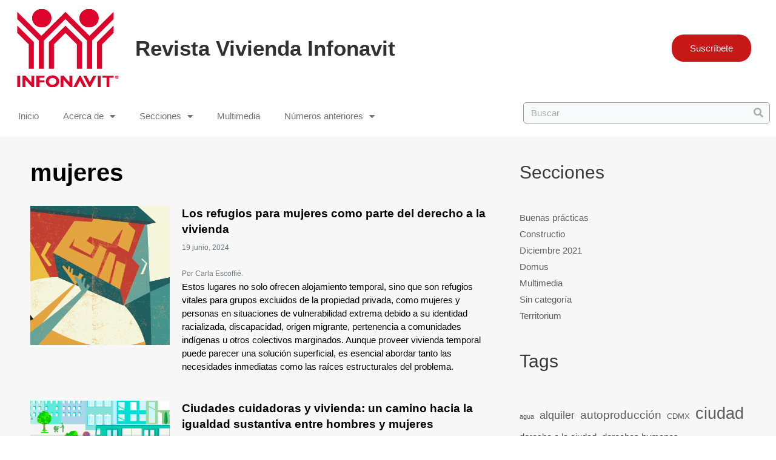

--- FILE ---
content_type: text/html; charset=UTF-8
request_url: https://revistavivienda.infonavit.org.mx/tag/mujeres/
body_size: 59815
content:
<!DOCTYPE html>
<html lang="es">
<head>
<meta charset="UTF-8">
<meta name="viewport" content="width=device-width, initial-scale=1">
<link rel="profile" href="https://gmpg.org/xfn/11">

<title>mujeres &#8211; Revista Vivienda Infonavit</title>
<meta name='robots' content='max-image-preview:large' />
<script id="wpp-js" src="https://revistavivienda.infonavit.org.mx/wp-content/plugins/wordpress-popular-posts/assets/js/wpp.min.js" data-sampling="0" data-sampling-rate="100" data-api-url="https://revistavivienda.infonavit.org.mx/wp-json/wordpress-popular-posts" data-post-id="0" data-token="7d0a21c917" data-lang="0" data-debug="0"></script>
<link rel="alternate" type="application/rss+xml" title="Revista Vivienda Infonavit &raquo; Feed" href="https://revistavivienda.infonavit.org.mx/feed/" />
<link rel="alternate" type="application/rss+xml" title="Revista Vivienda Infonavit &raquo; RSS de los comentarios" href="https://revistavivienda.infonavit.org.mx/comments/feed/" />
<link rel="alternate" type="application/rss+xml" title="Revista Vivienda Infonavit &raquo; mujeres RSS de la etiqueta" href="https://revistavivienda.infonavit.org.mx/tag/mujeres/feed/" />
<style id='wp-img-auto-sizes-contain-inline-css'>
img:is([sizes=auto i],[sizes^="auto," i]){contain-intrinsic-size:3000px 1500px}
/*# sourceURL=wp-img-auto-sizes-contain-inline-css */
</style>
<link rel='stylesheet' id='pt-cv-public-style-css' href='https://revistavivienda.infonavit.org.mx/wp-content/plugins/content-views-query-and-display-post-page/public/assets/css/cv.css?ver=3.8.0' media='all' />
<style id='cf-frontend-style-inline-css'>
@font-face {
	font-family: 'Geomanist Bold';
	font-weight: 700;
	font-display: auto;
	src: url('http://20.40.217.201/wp-content/uploads/2021/11/Geomanist-Bold.woff2') format('woff2'),
		url('http://20.40.217.201/wp-content/uploads/2021/11/Geomanist-Bold.woff') format('woff');
}
@font-face {
	font-family: 'Geomanist';
	font-weight: 400;
	font-display: auto;
	src: url('http://20.40.217.201/wp-content/uploads/2021/11/Geomanist-Regular.otf') format('OpenType');
}
@font-face {
	font-family: 'Geomanist Bold';
	font-weight: 700;
	font-display: auto;
	src: url('http://20.40.217.201/wp-content/uploads/2021/11/Geomanist-Bold.woff2') format('woff2'),
		url('http://20.40.217.201/wp-content/uploads/2021/11/Geomanist-Bold.woff') format('woff');
}
@font-face {
	font-family: 'Geomanist Bold';
	font-weight: 700;
	font-display: auto;
	src: url('http://20.40.217.201/wp-content/uploads/2021/11/Geomanist-Bold.woff2') format('woff2'),
		url('http://20.40.217.201/wp-content/uploads/2021/11/Geomanist-Bold.woff') format('woff');
}
@font-face {
	font-family: 'Geomanist';
	font-weight: 400;
	font-display: auto;
	src: url('http://20.40.217.201/wp-content/uploads/2021/11/Geomanist-Regular.otf') format('OpenType');
}
@font-face {
	font-family: 'Geomanist';
	font-weight: 400;
	font-display: auto;
	src: url('http://20.40.217.201/wp-content/uploads/2021/11/Geomanist-Regular.otf') format('OpenType');
}
/*# sourceURL=cf-frontend-style-inline-css */
</style>
<link rel='stylesheet' id='astra-theme-css-css' href='https://revistavivienda.infonavit.org.mx/wp-content/themes/astra/assets/css/minified/main.min.css?ver=3.8.4' media='all' />
<style id='astra-theme-css-inline-css'>
.ast-no-sidebar .entry-content .alignfull {margin-left: calc( -50vw + 50%);margin-right: calc( -50vw + 50%);max-width: 100vw;width: 100vw;}.ast-no-sidebar .entry-content .alignwide {margin-left: calc(-41vw + 50%);margin-right: calc(-41vw + 50%);max-width: unset;width: unset;}.ast-no-sidebar .entry-content .alignfull .alignfull,.ast-no-sidebar .entry-content .alignfull .alignwide,.ast-no-sidebar .entry-content .alignwide .alignfull,.ast-no-sidebar .entry-content .alignwide .alignwide,.ast-no-sidebar .entry-content .wp-block-column .alignfull,.ast-no-sidebar .entry-content .wp-block-column .alignwide{width: 100%;margin-left: auto;margin-right: auto;}.wp-block-gallery,.blocks-gallery-grid {margin: 0;}.wp-block-separator {max-width: 100px;}.wp-block-separator.is-style-wide,.wp-block-separator.is-style-dots {max-width: none;}.entry-content .has-2-columns .wp-block-column:first-child {padding-right: 10px;}.entry-content .has-2-columns .wp-block-column:last-child {padding-left: 10px;}@media (max-width: 782px) {.entry-content .wp-block-columns .wp-block-column {flex-basis: 100%;}.entry-content .has-2-columns .wp-block-column:first-child {padding-right: 0;}.entry-content .has-2-columns .wp-block-column:last-child {padding-left: 0;}}body .entry-content .wp-block-latest-posts {margin-left: 0;}body .entry-content .wp-block-latest-posts li {list-style: none;}.ast-no-sidebar .ast-container .entry-content .wp-block-latest-posts {margin-left: 0;}.ast-header-break-point .entry-content .alignwide {margin-left: auto;margin-right: auto;}.entry-content .blocks-gallery-item img {margin-bottom: auto;}.wp-block-pullquote {border-top: 4px solid #555d66;border-bottom: 4px solid #555d66;color: #40464d;}:root{--ast-container-default-xlg-padding:6.67em;--ast-container-default-lg-padding:5.67em;--ast-container-default-slg-padding:4.34em;--ast-container-default-md-padding:3.34em;--ast-container-default-sm-padding:6.67em;--ast-container-default-xs-padding:2.4em;--ast-container-default-xxs-padding:1.4em;}html{font-size:93.75%;}a,.page-title{color:#5d5d5d;}a:hover,a:focus{color:#bf0a0a;}body,button,input,select,textarea,.ast-button,.ast-custom-button{font-family:Geomanist,Helvetica,Arial,sans-serif;font-weight:400;font-size:15px;font-size:1rem;}blockquote{color:var(--ast-global-color-3);}h1,.entry-content h1,h2,.entry-content h2,h3,.entry-content h3,h4,.entry-content h4,h5,.entry-content h5,h6,.entry-content h6,.site-title,.site-title a{font-family:Geomanist,Helvetica,Arial,sans-serif;font-weight:400;}.site-title{font-size:35px;font-size:2.3333333333333rem;display:block;}.ast-archive-description .ast-archive-title{font-size:25px;font-size:1.6666666666667rem;}.site-header .site-description{font-size:15px;font-size:1rem;display:none;}.entry-title{font-size:20px;font-size:1.3333333333333rem;}h1,.entry-content h1{font-size:40px;font-size:2.6666666666667rem;font-weight:400;font-family:Geomanist,Helvetica,Arial,sans-serif;}h2,.entry-content h2{font-size:30px;font-size:2rem;font-weight:400;font-family:Geomanist,Helvetica,Arial,sans-serif;}h3,.entry-content h3{font-size:25px;font-size:1.6666666666667rem;font-weight:400;font-family:Geomanist,Helvetica,Arial,sans-serif;}h4,.entry-content h4{font-size:20px;font-size:1.3333333333333rem;font-weight:400;font-family:Geomanist,Helvetica,Arial,sans-serif;}h5,.entry-content h5{font-size:18px;font-size:1.2rem;font-weight:400;font-family:Geomanist,Helvetica,Arial,sans-serif;}h6,.entry-content h6{font-size:15px;font-size:1rem;font-weight:400;font-family:Geomanist,Helvetica,Arial,sans-serif;}.ast-single-post .entry-title,.page-title{font-size:30px;font-size:2rem;}::selection{background-color:#bf0a0a;color:#ffffff;}body,h1,.entry-title a,.entry-content h1,h2,.entry-content h2,h3,.entry-content h3,h4,.entry-content h4,h5,.entry-content h5,h6,.entry-content h6{color:var(--ast-global-color-3);}.tagcloud a:hover,.tagcloud a:focus,.tagcloud a.current-item{color:#ffffff;border-color:#5d5d5d;background-color:#5d5d5d;}input:focus,input[type="text"]:focus,input[type="email"]:focus,input[type="url"]:focus,input[type="password"]:focus,input[type="reset"]:focus,input[type="search"]:focus,textarea:focus{border-color:#5d5d5d;}input[type="radio"]:checked,input[type=reset],input[type="checkbox"]:checked,input[type="checkbox"]:hover:checked,input[type="checkbox"]:focus:checked,input[type=range]::-webkit-slider-thumb{border-color:#5d5d5d;background-color:#5d5d5d;box-shadow:none;}.site-footer a:hover + .post-count,.site-footer a:focus + .post-count{background:#5d5d5d;border-color:#5d5d5d;}.single .nav-links .nav-previous,.single .nav-links .nav-next{color:#5d5d5d;}.entry-meta,.entry-meta *{line-height:1.45;color:#5d5d5d;}.entry-meta a:hover,.entry-meta a:hover *,.entry-meta a:focus,.entry-meta a:focus *,.page-links > .page-link,.page-links .page-link:hover,.post-navigation a:hover{color:#bf0a0a;}#cat option,.secondary .calendar_wrap thead a,.secondary .calendar_wrap thead a:visited{color:#5d5d5d;}.secondary .calendar_wrap #today,.ast-progress-val span{background:#5d5d5d;}.secondary a:hover + .post-count,.secondary a:focus + .post-count{background:#5d5d5d;border-color:#5d5d5d;}.calendar_wrap #today > a{color:#ffffff;}.page-links .page-link,.single .post-navigation a{color:#5d5d5d;}.ast-archive-title{color:var(--ast-global-color-2);}.widget-title{font-size:21px;font-size:1.4rem;color:var(--ast-global-color-2);}.ast-single-post .entry-content a,.ast-comment-content a:not(.ast-comment-edit-reply-wrap a){text-decoration:underline;}.ast-single-post .wp-block-button .wp-block-button__link,.ast-single-post .elementor-button-wrapper .elementor-button,.ast-single-post .entry-content .uagb-tab a,.ast-single-post .entry-content .uagb-ifb-cta a,.ast-single-post .entry-content .wp-block-uagb-buttons a,.ast-single-post .entry-content .uabb-module-content a,.ast-single-post .entry-content .uagb-post-grid a,.ast-single-post .entry-content .uagb-timeline a,.ast-single-post .entry-content .uagb-toc__wrap a,.ast-single-post .entry-content .uagb-taxomony-box a,.ast-single-post .entry-content .woocommerce a,.entry-content .wp-block-latest-posts > li > a{text-decoration:none;}.ast-logo-title-inline .site-logo-img{padding-right:1em;}.site-logo-img img{ transition:all 0.2s linear;}.ast-page-builder-template .hentry {margin: 0;}.ast-page-builder-template .site-content > .ast-container {max-width: 100%;padding: 0;}.ast-page-builder-template .site-content #primary {padding: 0;margin: 0;}.ast-page-builder-template .no-results {text-align: center;margin: 4em auto;}.ast-page-builder-template .ast-pagination {padding: 2em;}.ast-page-builder-template .entry-header.ast-no-title.ast-no-thumbnail {margin-top: 0;}.ast-page-builder-template .entry-header.ast-header-without-markup {margin-top: 0;margin-bottom: 0;}.ast-page-builder-template .entry-header.ast-no-title.ast-no-meta {margin-bottom: 0;}.ast-page-builder-template.single .post-navigation {padding-bottom: 2em;}.ast-page-builder-template.single-post .site-content > .ast-container {max-width: 100%;}.single.ast-page-builder-template .entry-header {margin-top: 4em;margin-left: auto;margin-right: auto;padding-left: 20px;padding-right: 20px;}.single.ast-page-builder-template .entry-header {padding-left: 20px;padding-right: 20px;}.ast-page-builder-template .ast-archive-description {margin: 4em auto 0;padding-left: 20px;padding-right: 20px;}@media (max-width:921px){#ast-desktop-header{display:none;}}@media (min-width:921px){#ast-mobile-header{display:none;}}.wp-block-buttons.aligncenter{justify-content:center;}@media (min-width:1200px){.wp-block-group .has-background{padding:20px;}}@media (min-width:1200px){.wp-block-cover-image.alignwide .wp-block-cover__inner-container,.wp-block-cover.alignwide .wp-block-cover__inner-container,.wp-block-cover-image.alignfull .wp-block-cover__inner-container,.wp-block-cover.alignfull .wp-block-cover__inner-container{width:100%;}}.wp-block-columns{margin-bottom:unset;}.wp-block-image.size-full{margin:2rem 0;}.wp-block-separator.has-background{padding:0;}.wp-block-gallery{margin-bottom:1.6em;}.wp-block-group{padding-top:4em;padding-bottom:4em;}.wp-block-group__inner-container .wp-block-columns:last-child,.wp-block-group__inner-container :last-child,.wp-block-table table{margin-bottom:0;}.blocks-gallery-grid{width:100%;}.wp-block-navigation-link__content{padding:5px 0;}.wp-block-group .wp-block-group .has-text-align-center,.wp-block-group .wp-block-column .has-text-align-center{max-width:100%;}.has-text-align-center{margin:0 auto;}@media (max-width:1200px){.wp-block-group{padding:3em;}.wp-block-group .wp-block-group{padding:1.5em;}.wp-block-columns,.wp-block-column{margin:1rem 0;}}@media (min-width:921px){.wp-block-columns .wp-block-group{padding:2em;}}@media (max-width:544px){.wp-block-cover-image .wp-block-cover__inner-container,.wp-block-cover .wp-block-cover__inner-container{width:unset;}.wp-block-cover,.wp-block-cover-image{padding:2em 0;}.wp-block-group,.wp-block-cover{padding:2em;}.wp-block-media-text__media img,.wp-block-media-text__media video{width:unset;max-width:100%;}.wp-block-media-text.has-background .wp-block-media-text__content{padding:1em;}}.wp-block-image.aligncenter{margin-left:auto;margin-right:auto;}.wp-block-table.aligncenter{margin-left:auto;margin-right:auto;}@media (min-width:544px){.entry-content .wp-block-media-text.has-media-on-the-right .wp-block-media-text__content{padding:0 8% 0 0;}.entry-content .wp-block-media-text .wp-block-media-text__content{padding:0 0 0 8%;}.ast-plain-container .site-content .entry-content .has-custom-content-position.is-position-bottom-left > *,.ast-plain-container .site-content .entry-content .has-custom-content-position.is-position-bottom-right > *,.ast-plain-container .site-content .entry-content .has-custom-content-position.is-position-top-left > *,.ast-plain-container .site-content .entry-content .has-custom-content-position.is-position-top-right > *,.ast-plain-container .site-content .entry-content .has-custom-content-position.is-position-center-right > *,.ast-plain-container .site-content .entry-content .has-custom-content-position.is-position-center-left > *{margin:0;}}@media (max-width:544px){.entry-content .wp-block-media-text .wp-block-media-text__content{padding:8% 0;}.wp-block-media-text .wp-block-media-text__media img{width:auto;max-width:100%;}}.wp-block-button.is-style-outline .wp-block-button__link{border-color:#bf0a0a;}.wp-block-button.is-style-outline > .wp-block-button__link:not(.has-text-color),.wp-block-button.wp-block-button__link.is-style-outline:not(.has-text-color){color:#bf0a0a;}.wp-block-button.is-style-outline .wp-block-button__link:hover,.wp-block-button.is-style-outline .wp-block-button__link:focus{color:#ffffff !important;background-color:#bf0a0a;border-color:#bf0a0a;}.post-page-numbers.current .page-link,.ast-pagination .page-numbers.current{color:#ffffff;border-color:#bf0a0a;background-color:#bf0a0a;border-radius:2px;}@media (min-width:544px){.entry-content > .alignleft{margin-right:20px;}.entry-content > .alignright{margin-left:20px;}}h1.widget-title{font-weight:400;}h2.widget-title{font-weight:400;}h3.widget-title{font-weight:400;}@media (max-width:921px){.ast-separate-container #primary,.ast-separate-container #secondary{padding:1.5em 0;}#primary,#secondary{padding:1.5em 0;margin:0;}.ast-left-sidebar #content > .ast-container{display:flex;flex-direction:column-reverse;width:100%;}.ast-separate-container .ast-article-post,.ast-separate-container .ast-article-single{padding:1.5em 2.14em;}.ast-author-box img.avatar{margin:20px 0 0 0;}}@media (min-width:922px){.ast-separate-container.ast-right-sidebar #primary,.ast-separate-container.ast-left-sidebar #primary{border:0;}.search-no-results.ast-separate-container #primary{margin-bottom:4em;}}.wp-block-button .wp-block-button__link{color:#ffffff;}.wp-block-button .wp-block-button__link:hover,.wp-block-button .wp-block-button__link:focus{color:#ffffff;background-color:#bf0a0a;border-color:#bf0a0a;}.wp-block-button .wp-block-button__link{border-color:#bf0a0a;background-color:#bf0a0a;color:#ffffff;font-family:inherit;font-weight:inherit;line-height:1;border-radius:2px;padding-top:15px;padding-right:30px;padding-bottom:15px;padding-left:30px;}@media (max-width:921px){.wp-block-button .wp-block-button__link{padding-top:14px;padding-right:28px;padding-bottom:14px;padding-left:28px;}}@media (max-width:544px){.wp-block-button .wp-block-button__link{padding-top:12px;padding-right:24px;padding-bottom:12px;padding-left:24px;}}.menu-toggle,button,.ast-button,.ast-custom-button,.button,input#submit,input[type="button"],input[type="submit"],input[type="reset"],form[CLASS*="wp-block-search__"].wp-block-search .wp-block-search__inside-wrapper .wp-block-search__button,body .wp-block-file .wp-block-file__button{border-style:solid;border-top-width:0;border-right-width:0;border-left-width:0;border-bottom-width:0;color:#ffffff;border-color:#bf0a0a;background-color:#bf0a0a;border-radius:2px;padding-top:15px;padding-right:30px;padding-bottom:15px;padding-left:30px;font-family:inherit;font-weight:inherit;line-height:1;}button:focus,.menu-toggle:hover,button:hover,.ast-button:hover,.ast-custom-button:hover .button:hover,.ast-custom-button:hover ,input[type=reset]:hover,input[type=reset]:focus,input#submit:hover,input#submit:focus,input[type="button"]:hover,input[type="button"]:focus,input[type="submit"]:hover,input[type="submit"]:focus,form[CLASS*="wp-block-search__"].wp-block-search .wp-block-search__inside-wrapper .wp-block-search__button:hover,form[CLASS*="wp-block-search__"].wp-block-search .wp-block-search__inside-wrapper .wp-block-search__button:focus,body .wp-block-file .wp-block-file__button:hover,body .wp-block-file .wp-block-file__button:focus{color:#ffffff;background-color:#bf0a0a;border-color:#bf0a0a;}@media (min-width:544px){.ast-container{max-width:100%;}}@media (max-width:544px){.ast-separate-container .ast-article-post,.ast-separate-container .ast-article-single,.ast-separate-container .comments-title,.ast-separate-container .ast-archive-description{padding:1.5em 1em;}.ast-separate-container #content .ast-container{padding-left:0.54em;padding-right:0.54em;}.ast-separate-container .ast-comment-list li.depth-1{padding:1.5em 1em;margin-bottom:1.5em;}.ast-separate-container .ast-comment-list .bypostauthor{padding:.5em;}.ast-search-menu-icon.ast-dropdown-active .search-field{width:170px;}.menu-toggle,button,.ast-button,.button,input#submit,input[type="button"],input[type="submit"],input[type="reset"]{padding-top:12px;padding-right:24px;padding-bottom:12px;padding-left:24px;}}@media (max-width:921px){.menu-toggle,button,.ast-button,.button,input#submit,input[type="button"],input[type="submit"],input[type="reset"]{padding-top:14px;padding-right:28px;padding-bottom:14px;padding-left:28px;}.ast-mobile-header-stack .main-header-bar .ast-search-menu-icon{display:inline-block;}.ast-header-break-point.ast-header-custom-item-outside .ast-mobile-header-stack .main-header-bar .ast-search-icon{margin:0;}.ast-comment-avatar-wrap img{max-width:2.5em;}.ast-separate-container .ast-comment-list li.depth-1{padding:1.5em 2.14em;}.ast-separate-container .comment-respond{padding:2em 2.14em;}.ast-comment-meta{padding:0 1.8888em 1.3333em;}}.entry-content > .wp-block-group,.entry-content > .wp-block-media-text,.entry-content > .wp-block-cover,.entry-content > .wp-block-columns{max-width:58em;width:calc(100% - 4em);margin-left:auto;margin-right:auto;}.entry-content [class*="__inner-container"] > .alignfull{max-width:100%;margin-left:0;margin-right:0;}.entry-content [class*="__inner-container"] > *:not(.alignwide):not(.alignfull):not(.alignleft):not(.alignright){margin-left:auto;margin-right:auto;}.entry-content [class*="__inner-container"] > *:not(.alignwide):not(p):not(.alignfull):not(.alignleft):not(.alignright):not(.is-style-wide):not(iframe){max-width:50rem;width:100%;}@media (min-width:921px){.entry-content > .wp-block-group.alignwide.has-background,.entry-content > .wp-block-group.alignfull.has-background,.entry-content > .wp-block-cover.alignwide,.entry-content > .wp-block-cover.alignfull,.entry-content > .wp-block-columns.has-background.alignwide,.entry-content > .wp-block-columns.has-background.alignfull{margin-top:0;margin-bottom:0;padding:6em 4em;}.entry-content > .wp-block-columns.has-background{margin-bottom:0;}}@media (min-width:1200px){.entry-content .alignfull p{max-width:1200px;}.entry-content .alignfull{max-width:100%;width:100%;}.ast-page-builder-template .entry-content .alignwide,.entry-content [class*="__inner-container"] > .alignwide{max-width:1200px;margin-left:0;margin-right:0;}.entry-content .alignfull [class*="__inner-container"] > .alignwide{max-width:80rem;}}@media (min-width:545px){.site-main .entry-content > .alignwide{margin:0 auto;}.wp-block-group.has-background,.entry-content > .wp-block-cover,.entry-content > .wp-block-columns.has-background{padding:4em;margin-top:0;margin-bottom:0;}.entry-content .wp-block-media-text.alignfull .wp-block-media-text__content,.entry-content .wp-block-media-text.has-background .wp-block-media-text__content{padding:0 8%;}}@media (max-width:921px){.site-title{display:block;}.ast-archive-description .ast-archive-title{font-size:40px;}.site-header .site-description{display:none;}.entry-title{font-size:30px;}h1,.entry-content h1{font-size:30px;}h2,.entry-content h2{font-size:25px;}h3,.entry-content h3{font-size:20px;}.ast-single-post .entry-title,.page-title{font-size:30px;}}@media (max-width:544px){.site-title{display:block;}.ast-archive-description .ast-archive-title{font-size:40px;}.site-header .site-description{display:none;}.entry-title{font-size:30px;}h1,.entry-content h1{font-size:30px;}h2,.entry-content h2{font-size:25px;}h3,.entry-content h3{font-size:20px;}.ast-single-post .entry-title,.page-title{font-size:30px;}}@media (max-width:921px){html{font-size:85.5%;}}@media (max-width:544px){html{font-size:85.5%;}}@media (min-width:922px){.ast-container{max-width:1240px;}}@media (min-width:922px){.site-content .ast-container{display:flex;}}@media (max-width:921px){.site-content .ast-container{flex-direction:column;}}@media (min-width:922px){.blog .site-content > .ast-container,.archive .site-content > .ast-container,.search .site-content > .ast-container{max-width:1200px;}}@media (min-width:922px){.single-post .site-content > .ast-container{max-width:1120px;}}@media (min-width:922px){.main-header-menu .sub-menu .menu-item.ast-left-align-sub-menu:hover > .sub-menu,.main-header-menu .sub-menu .menu-item.ast-left-align-sub-menu.focus > .sub-menu{margin-left:-0px;}}.footer-widget-area[data-section^="section-fb-html-"] .ast-builder-html-element{text-align:center;}.wp-block-search {margin-bottom: 20px;}.wp-block-site-tagline {margin-top: 20px;}form.wp-block-search .wp-block-search__input,.wp-block-search.wp-block-search__button-inside .wp-block-search__inside-wrapper {border-color: #eaeaea;background: #fafafa;}.wp-block-search.wp-block-search__button-inside .wp-block-search__inside-wrapper .wp-block-search__input:focus,.wp-block-loginout input:focus {outline: thin dotted;}.wp-block-loginout input:focus {border-color: transparent;} form.wp-block-search .wp-block-search__inside-wrapper .wp-block-search__input {padding: 12px;}form.wp-block-search .wp-block-search__button svg {fill: currentColor;width: 20px;height: 20px;}.wp-block-loginout p label {display: block;}.wp-block-loginout p:not(.login-remember):not(.login-submit) input {width: 100%;}.wp-block-loginout .login-remember input {width: 1.1rem;height: 1.1rem;margin: 0 5px 4px 0;vertical-align: middle;}blockquote,cite {font-style: initial;}.wp-block-file {display: flex;align-items: center;flex-wrap: wrap;justify-content: space-between;}.wp-block-pullquote {border: none;}.wp-block-pullquote blockquote::before {content: "\201D";font-family: "Helvetica",sans-serif;display: flex;transform: rotate( 180deg );font-size: 6rem;font-style: normal;line-height: 1;font-weight: bold;align-items: center;justify-content: center;}.has-text-align-right > blockquote::before {justify-content: flex-start;}.has-text-align-left > blockquote::before {justify-content: flex-end;}figure.wp-block-pullquote.is-style-solid-color blockquote {max-width: 100%;text-align: inherit;}blockquote {padding: 0 1.2em 1.2em;}.wp-block-button__link {border: 2px solid currentColor;}body .wp-block-file .wp-block-file__button {text-decoration: none;}ul.wp-block-categories-list.wp-block-categories,ul.wp-block-archives-list.wp-block-archives {list-style-type: none;}ul,ol {margin-left: 20px;}figure.alignright figcaption {text-align: right;}:root .has-ast-global-color-0-color{color:var(--ast-global-color-0);}:root .has-ast-global-color-0-background-color{background-color:var(--ast-global-color-0);}:root .wp-block-button .has-ast-global-color-0-color{color:var(--ast-global-color-0);}:root .wp-block-button .has-ast-global-color-0-background-color{background-color:var(--ast-global-color-0);}:root .has-ast-global-color-1-color{color:var(--ast-global-color-1);}:root .has-ast-global-color-1-background-color{background-color:var(--ast-global-color-1);}:root .wp-block-button .has-ast-global-color-1-color{color:var(--ast-global-color-1);}:root .wp-block-button .has-ast-global-color-1-background-color{background-color:var(--ast-global-color-1);}:root .has-ast-global-color-2-color{color:var(--ast-global-color-2);}:root .has-ast-global-color-2-background-color{background-color:var(--ast-global-color-2);}:root .wp-block-button .has-ast-global-color-2-color{color:var(--ast-global-color-2);}:root .wp-block-button .has-ast-global-color-2-background-color{background-color:var(--ast-global-color-2);}:root .has-ast-global-color-3-color{color:var(--ast-global-color-3);}:root .has-ast-global-color-3-background-color{background-color:var(--ast-global-color-3);}:root .wp-block-button .has-ast-global-color-3-color{color:var(--ast-global-color-3);}:root .wp-block-button .has-ast-global-color-3-background-color{background-color:var(--ast-global-color-3);}:root .has-ast-global-color-4-color{color:var(--ast-global-color-4);}:root .has-ast-global-color-4-background-color{background-color:var(--ast-global-color-4);}:root .wp-block-button .has-ast-global-color-4-color{color:var(--ast-global-color-4);}:root .wp-block-button .has-ast-global-color-4-background-color{background-color:var(--ast-global-color-4);}:root .has-ast-global-color-5-color{color:var(--ast-global-color-5);}:root .has-ast-global-color-5-background-color{background-color:var(--ast-global-color-5);}:root .wp-block-button .has-ast-global-color-5-color{color:var(--ast-global-color-5);}:root .wp-block-button .has-ast-global-color-5-background-color{background-color:var(--ast-global-color-5);}:root .has-ast-global-color-6-color{color:var(--ast-global-color-6);}:root .has-ast-global-color-6-background-color{background-color:var(--ast-global-color-6);}:root .wp-block-button .has-ast-global-color-6-color{color:var(--ast-global-color-6);}:root .wp-block-button .has-ast-global-color-6-background-color{background-color:var(--ast-global-color-6);}:root .has-ast-global-color-7-color{color:var(--ast-global-color-7);}:root .has-ast-global-color-7-background-color{background-color:var(--ast-global-color-7);}:root .wp-block-button .has-ast-global-color-7-color{color:var(--ast-global-color-7);}:root .wp-block-button .has-ast-global-color-7-background-color{background-color:var(--ast-global-color-7);}:root .has-ast-global-color-8-color{color:var(--ast-global-color-8);}:root .has-ast-global-color-8-background-color{background-color:var(--ast-global-color-8);}:root .wp-block-button .has-ast-global-color-8-color{color:var(--ast-global-color-8);}:root .wp-block-button .has-ast-global-color-8-background-color{background-color:var(--ast-global-color-8);}:root{--ast-global-color-0:#0170B9;--ast-global-color-1:#3a3a3a;--ast-global-color-2:#3a3a3a;--ast-global-color-3:#4B4F58;--ast-global-color-4:#F5F5F5;--ast-global-color-5:#FFFFFF;--ast-global-color-6:#F2F5F7;--ast-global-color-7:#424242;--ast-global-color-8:#000000;}.ast-breadcrumbs .trail-browse,.ast-breadcrumbs .trail-items,.ast-breadcrumbs .trail-items li{display:inline-block;margin:0;padding:0;border:none;background:inherit;text-indent:0;}.ast-breadcrumbs .trail-browse{font-size:inherit;font-style:inherit;font-weight:inherit;color:inherit;}.ast-breadcrumbs .trail-items{list-style:none;}.trail-items li::after{padding:0 0.3em;content:"\00bb";}.trail-items li:last-of-type::after{display:none;}h1,.entry-content h1,h2,.entry-content h2,h3,.entry-content h3,h4,.entry-content h4,h5,.entry-content h5,h6,.entry-content h6{color:var(--ast-global-color-2);}.entry-title a{color:var(--ast-global-color-2);}@media (max-width:921px){.ast-builder-grid-row-container.ast-builder-grid-row-tablet-3-firstrow .ast-builder-grid-row > *:first-child,.ast-builder-grid-row-container.ast-builder-grid-row-tablet-3-lastrow .ast-builder-grid-row > *:last-child{grid-column:1 / -1;}}@media (max-width:544px){.ast-builder-grid-row-container.ast-builder-grid-row-mobile-3-firstrow .ast-builder-grid-row > *:first-child,.ast-builder-grid-row-container.ast-builder-grid-row-mobile-3-lastrow .ast-builder-grid-row > *:last-child{grid-column:1 / -1;}}.ast-builder-layout-element[data-section="title_tagline"]{display:flex;}@media (max-width:921px){.ast-header-break-point .ast-builder-layout-element[data-section="title_tagline"]{display:flex;}}@media (max-width:544px){.ast-header-break-point .ast-builder-layout-element[data-section="title_tagline"]{display:flex;}}[data-section*="section-hb-button-"] .menu-link{display:none;}.ast-header-button-1 .ast-custom-button{background:#c71818;border-radius:50px;}.ast-header-button-1 .ast-custom-button:hover{background:#5c5c5c;}.ast-header-button-1[data-section*="section-hb-button-"] .ast-builder-button-wrap .ast-custom-button{padding-top:15px;padding-bottom:15px;padding-left:30px;padding-right:30px;}.ast-header-button-1[data-section="section-hb-button-1"]{display:flex;}@media (max-width:921px){.ast-header-break-point .ast-header-button-1[data-section="section-hb-button-1"]{display:flex;}}@media (max-width:544px){.ast-header-break-point .ast-header-button-1[data-section="section-hb-button-1"]{display:flex;}}.ast-builder-menu-1{font-family:inherit;font-weight:inherit;}.ast-builder-menu-1 .sub-menu,.ast-builder-menu-1 .inline-on-mobile .sub-menu{border-top-width:0px;border-bottom-width:0px;border-right-width:0px;border-left-width:0px;border-color:#da1010;border-style:solid;border-radius:0px;}.ast-builder-menu-1 .main-header-menu > .menu-item > .sub-menu,.ast-builder-menu-1 .main-header-menu > .menu-item > .astra-full-megamenu-wrapper{margin-top:0px;}.ast-desktop .ast-builder-menu-1 .main-header-menu > .menu-item > .sub-menu:before,.ast-desktop .ast-builder-menu-1 .main-header-menu > .menu-item > .astra-full-megamenu-wrapper:before{height:calc( 0px + 5px );}.ast-desktop .ast-builder-menu-1 .menu-item .sub-menu .menu-link{border-style:none;}@media (max-width:921px){.ast-header-break-point .ast-builder-menu-1 .menu-item.menu-item-has-children > .ast-menu-toggle{top:0;}.ast-builder-menu-1 .menu-item-has-children > .menu-link:after{content:unset;}}@media (max-width:544px){.ast-header-break-point .ast-builder-menu-1 .menu-item.menu-item-has-children > .ast-menu-toggle{top:0;}}.ast-builder-menu-1{display:flex;}@media (max-width:921px){.ast-header-break-point .ast-builder-menu-1{display:flex;}}@media (max-width:544px){.ast-header-break-point .ast-builder-menu-1{display:flex;}}.ast-desktop .ast-menu-hover-style-underline > .menu-item > .menu-link:before,.ast-desktop .ast-menu-hover-style-overline > .menu-item > .menu-link:before {content: "";position: absolute;width: 100%;right: 50%;height: 1px;background-color: transparent;transform: scale(0,0) translate(-50%,0);transition: transform .3s ease-in-out,color .0s ease-in-out;}.ast-desktop .ast-menu-hover-style-underline > .menu-item:hover > .menu-link:before,.ast-desktop .ast-menu-hover-style-overline > .menu-item:hover > .menu-link:before {width: calc(100% - 1.2em);background-color: currentColor;transform: scale(1,1) translate(50%,0);}.ast-desktop .ast-menu-hover-style-underline > .menu-item > .menu-link:before {bottom: 0;}.ast-desktop .ast-menu-hover-style-overline > .menu-item > .menu-link:before {top: 0;}.ast-desktop .ast-menu-hover-style-zoom > .menu-item > .menu-link:hover {transition: all .3s ease;transform: scale(1.2);}.main-header-bar .main-header-bar-navigation .ast-search-icon {display: block;z-index: 4;position: relative;}.ast-search-icon .ast-icon {z-index: 4;}.ast-search-icon {z-index: 4;position: relative;line-height: normal;}.main-header-bar .ast-search-menu-icon .search-form {background-color: #ffffff;}.ast-search-menu-icon.ast-dropdown-active.slide-search .search-form {visibility: visible;opacity: 1;}.ast-search-menu-icon .search-form {border: 1px solid #e7e7e7;line-height: normal;padding: 0 3em 0 0;border-radius: 2px;display: inline-block;-webkit-backface-visibility: hidden;backface-visibility: hidden;position: relative;color: inherit;background-color: #fff;}.ast-search-menu-icon .astra-search-icon {-js-display: flex;display: flex;line-height: normal;}.ast-search-menu-icon .astra-search-icon:focus {outline: none;}.ast-search-menu-icon .search-field {border: none;background-color: transparent;transition: width .2s;border-radius: inherit;color: inherit;font-size: inherit;width: 0;color: #757575;}.ast-search-menu-icon .search-submit {display: none;background: none;border: none;font-size: 1.3em;color: #757575;}.ast-search-menu-icon.ast-dropdown-active {visibility: visible;opacity: 1;position: relative;}.ast-search-menu-icon.ast-dropdown-active .search-field {width: 235px;}.ast-header-search .ast-search-menu-icon.slide-search .search-form,.ast-header-search .ast-search-menu-icon.ast-inline-search .search-form {-js-display: flex;display: flex;align-items: center;}.ast-search-menu-icon.ast-inline-search .search-field {width : 100%;padding : 0.60em;padding-right : 5.5em;}.site-header-section-left .ast-search-menu-icon.slide-search .search-form {padding-left: 3em;padding-right: unset;left: -1em;right: unset;}.site-header-section-left .ast-search-menu-icon.slide-search .search-form .search-field {margin-right: unset;margin-left: 10px;}.ast-search-menu-icon.slide-search .search-form {-webkit-backface-visibility: visible;backface-visibility: visible;visibility: hidden;opacity: 0;transition: all .2s;position: absolute;z-index: 3;right: -1em;top: 50%;transform: translateY(-50%);}.ast-header-search .ast-search-menu-icon .search-form .search-field:-ms-input-placeholder,.ast-header-search .ast-search-menu-icon .search-form .search-field:-ms-input-placeholder{opacity:0.5;}.ast-header-search .ast-search-menu-icon.slide-search .search-form,.ast-header-search .ast-search-menu-icon.ast-inline-search .search-form{-js-display:flex;display:flex;align-items:center;}.ast-builder-layout-element.ast-header-search{height:auto;}.ast-header-search .astra-search-icon{font-size:18px;}.ast-header-search .ast-search-menu-icon.ast-dropdown-active .search-field{margin-right:8px;}@media (max-width:921px){.ast-header-search .astra-search-icon{font-size:18px;}.ast-header-search .ast-search-menu-icon.ast-dropdown-active .search-field{margin-right:8px;}}@media (max-width:544px){.ast-header-search .astra-search-icon{font-size:18px;}.ast-header-search .ast-search-menu-icon.ast-dropdown-active .search-field{margin-right:8px;}}.ast-header-search{display:flex;}@media (max-width:921px){.ast-header-break-point .ast-header-search{display:flex;}}@media (max-width:544px){.ast-header-break-point .ast-header-search{display:flex;}}.site-below-footer-wrap{padding-top:20px;padding-bottom:20px;}.site-below-footer-wrap[data-section="section-below-footer-builder"]{background-color:#000000;;background-image:none;;min-height:0px;}.site-below-footer-wrap[data-section="section-below-footer-builder"] .ast-builder-grid-row{max-width:1200px;margin-left:auto;margin-right:auto;}.site-below-footer-wrap[data-section="section-below-footer-builder"] .ast-builder-grid-row,.site-below-footer-wrap[data-section="section-below-footer-builder"] .site-footer-section{align-items:flex-start;}.site-below-footer-wrap[data-section="section-below-footer-builder"].ast-footer-row-inline .site-footer-section{display:flex;margin-bottom:0;}.ast-builder-grid-row-3-cwide .ast-builder-grid-row{grid-template-columns:1fr 3fr 1fr;}@media (max-width:921px){.site-below-footer-wrap[data-section="section-below-footer-builder"].ast-footer-row-tablet-inline .site-footer-section{display:flex;margin-bottom:0;}.site-below-footer-wrap[data-section="section-below-footer-builder"].ast-footer-row-tablet-stack .site-footer-section{display:block;margin-bottom:10px;}.ast-builder-grid-row-container.ast-builder-grid-row-tablet-3-equal .ast-builder-grid-row{grid-template-columns:repeat( 3,1fr );}}@media (max-width:544px){.site-below-footer-wrap[data-section="section-below-footer-builder"].ast-footer-row-mobile-inline .site-footer-section{display:flex;margin-bottom:0;}.site-below-footer-wrap[data-section="section-below-footer-builder"].ast-footer-row-mobile-stack .site-footer-section{display:block;margin-bottom:10px;}.ast-builder-grid-row-container.ast-builder-grid-row-mobile-full .ast-builder-grid-row{grid-template-columns:1fr;}}.site-below-footer-wrap[data-section="section-below-footer-builder"]{padding-top:0px;padding-bottom:0px;padding-left:0px;padding-right:0px;}.site-below-footer-wrap[data-section="section-below-footer-builder"]{display:grid;}@media (max-width:921px){.ast-header-break-point .site-below-footer-wrap[data-section="section-below-footer-builder"]{display:grid;}}@media (max-width:544px){.ast-header-break-point .site-below-footer-wrap[data-section="section-below-footer-builder"]{display:grid;}}.ast-builder-html-element img.alignnone{display:inline-block;}.ast-builder-html-element p:first-child{margin-top:0;}.ast-builder-html-element p:last-child{margin-bottom:0;}.ast-header-break-point .main-header-bar .ast-builder-html-element{line-height:1.85714285714286;}.footer-widget-area[data-section="section-fb-html-1"]{display:block;}@media (max-width:921px){.ast-header-break-point .footer-widget-area[data-section="section-fb-html-1"]{display:block;}}@media (max-width:544px){.ast-header-break-point .footer-widget-area[data-section="section-fb-html-1"]{display:block;}}.footer-widget-area[data-section="section-fb-html-2"] .ast-builder-html-element{color:#000000;font-size:15px;font-size:1rem;}.footer-widget-area[data-section="section-fb-html-2"]{font-size:15px;font-size:1rem;}.footer-widget-area[data-section="section-fb-html-2"]{display:block;}@media (max-width:921px){.ast-header-break-point .footer-widget-area[data-section="section-fb-html-2"]{display:block;}}@media (max-width:544px){.ast-header-break-point .footer-widget-area[data-section="section-fb-html-2"]{display:block;}}.footer-widget-area[data-section="section-fb-html-1"] .ast-builder-html-element{text-align:center;}@media (max-width:921px){.footer-widget-area[data-section="section-fb-html-1"] .ast-builder-html-element{text-align:center;}}@media (max-width:544px){.footer-widget-area[data-section="section-fb-html-1"] .ast-builder-html-element{text-align:center;}}.footer-widget-area[data-section="section-fb-html-2"] .ast-builder-html-element{text-align:center;}@media (max-width:921px){.footer-widget-area[data-section="section-fb-html-2"] .ast-builder-html-element{text-align:center;}}@media (max-width:544px){.footer-widget-area[data-section="section-fb-html-2"] .ast-builder-html-element{text-align:center;}}.ast-footer-copyright{text-align:center;}.ast-footer-copyright {color:#ffffff;}@media (max-width:921px){.ast-footer-copyright{text-align:center;}}@media (max-width:544px){.ast-footer-copyright{text-align:center;}}.ast-footer-copyright {font-size:10px;font-size:0.66666666666667rem;}.ast-footer-copyright.ast-builder-layout-element{display:flex;}@media (max-width:921px){.ast-header-break-point .ast-footer-copyright.ast-builder-layout-element{display:flex;}}@media (max-width:544px){.ast-header-break-point .ast-footer-copyright.ast-builder-layout-element{display:flex;}}.site-above-footer-wrap{padding-top:20px;padding-bottom:20px;}.site-above-footer-wrap[data-section="section-above-footer-builder"]{background-color:#ffffff;;background-image:none;;min-height:60px;}.site-above-footer-wrap[data-section="section-above-footer-builder"] .ast-builder-grid-row{max-width:1200px;margin-left:auto;margin-right:auto;}.site-above-footer-wrap[data-section="section-above-footer-builder"] .ast-builder-grid-row,.site-above-footer-wrap[data-section="section-above-footer-builder"] .site-footer-section{align-items:flex-start;}.site-above-footer-wrap[data-section="section-above-footer-builder"].ast-footer-row-inline .site-footer-section{display:flex;margin-bottom:0;}.ast-builder-grid-row-full .ast-builder-grid-row{grid-template-columns:1fr;}@media (max-width:921px){.site-above-footer-wrap[data-section="section-above-footer-builder"].ast-footer-row-tablet-inline .site-footer-section{display:flex;margin-bottom:0;}.site-above-footer-wrap[data-section="section-above-footer-builder"].ast-footer-row-tablet-stack .site-footer-section{display:block;margin-bottom:10px;}.ast-builder-grid-row-container.ast-builder-grid-row-tablet-full .ast-builder-grid-row{grid-template-columns:1fr;}}@media (max-width:544px){.site-above-footer-wrap[data-section="section-above-footer-builder"].ast-footer-row-mobile-inline .site-footer-section{display:flex;margin-bottom:0;}.site-above-footer-wrap[data-section="section-above-footer-builder"].ast-footer-row-mobile-stack .site-footer-section{display:block;margin-bottom:10px;}.ast-builder-grid-row-container.ast-builder-grid-row-mobile-full .ast-builder-grid-row{grid-template-columns:1fr;}}.site-above-footer-wrap[data-section="section-above-footer-builder"]{display:grid;}@media (max-width:921px){.ast-header-break-point .site-above-footer-wrap[data-section="section-above-footer-builder"]{display:grid;}}@media (max-width:544px){.ast-header-break-point .site-above-footer-wrap[data-section="section-above-footer-builder"]{display:grid;}}.site-primary-footer-wrap{padding-top:45px;padding-bottom:45px;}.site-primary-footer-wrap[data-section="section-primary-footer-builder"]{background-color:#ffffff;;background-image:none;;border-style:solid;border-width:0px;border-top-width:1px;border-top-color:#e6e6e6;}.site-primary-footer-wrap[data-section="section-primary-footer-builder"] .ast-builder-grid-row{max-width:1200px;margin-left:auto;margin-right:auto;}.site-primary-footer-wrap[data-section="section-primary-footer-builder"] .ast-builder-grid-row,.site-primary-footer-wrap[data-section="section-primary-footer-builder"] .site-footer-section{align-items:flex-start;}.site-primary-footer-wrap[data-section="section-primary-footer-builder"].ast-footer-row-inline .site-footer-section{display:flex;margin-bottom:0;}.ast-builder-grid-row-3-cwide .ast-builder-grid-row{grid-template-columns:1fr 3fr 1fr;}@media (max-width:921px){.site-primary-footer-wrap[data-section="section-primary-footer-builder"].ast-footer-row-tablet-inline .site-footer-section{display:flex;margin-bottom:0;}.site-primary-footer-wrap[data-section="section-primary-footer-builder"].ast-footer-row-tablet-stack .site-footer-section{display:block;margin-bottom:10px;}.ast-builder-grid-row-container.ast-builder-grid-row-tablet-3-equal .ast-builder-grid-row{grid-template-columns:repeat( 3,1fr );}}@media (max-width:544px){.site-primary-footer-wrap[data-section="section-primary-footer-builder"].ast-footer-row-mobile-inline .site-footer-section{display:flex;margin-bottom:0;}.site-primary-footer-wrap[data-section="section-primary-footer-builder"].ast-footer-row-mobile-stack .site-footer-section{display:block;margin-bottom:10px;}.ast-builder-grid-row-container.ast-builder-grid-row-mobile-full .ast-builder-grid-row{grid-template-columns:1fr;}}.site-primary-footer-wrap[data-section="section-primary-footer-builder"]{display:grid;}@media (max-width:921px){.ast-header-break-point .site-primary-footer-wrap[data-section="section-primary-footer-builder"]{display:grid;}}@media (max-width:544px){.ast-header-break-point .site-primary-footer-wrap[data-section="section-primary-footer-builder"]{display:grid;}}.footer-widget-area[data-section="sidebar-widgets-footer-widget-1"].footer-widget-area-inner{text-align:left;}.footer-widget-area.widget-area.site-footer-focus-item{width:auto;}@media (max-width:921px){.footer-widget-area[data-section="sidebar-widgets-footer-widget-1"].footer-widget-area-inner{text-align:center;}}@media (max-width:544px){.footer-widget-area[data-section="sidebar-widgets-footer-widget-1"].footer-widget-area-inner{text-align:center;}}.footer-widget-area[data-section="sidebar-widgets-footer-widget-1"]{margin-bottom:10px;}.footer-widget-area[data-section="sidebar-widgets-footer-widget-1"]{display:block;}@media (max-width:921px){.ast-header-break-point .footer-widget-area[data-section="sidebar-widgets-footer-widget-1"]{display:block;}}@media (max-width:544px){.ast-header-break-point .footer-widget-area[data-section="sidebar-widgets-footer-widget-1"]{display:block;}}.footer-widget-area[data-section="sidebar-widgets-footer-widget-2"]{display:block;}@media (max-width:921px){.ast-header-break-point .footer-widget-area[data-section="sidebar-widgets-footer-widget-2"]{display:block;}}@media (max-width:544px){.ast-header-break-point .footer-widget-area[data-section="sidebar-widgets-footer-widget-2"]{display:block;}}.footer-widget-area[data-section="sidebar-widgets-footer-widget-3"]{display:block;}@media (max-width:921px){.ast-header-break-point .footer-widget-area[data-section="sidebar-widgets-footer-widget-3"]{display:block;}}@media (max-width:544px){.ast-header-break-point .footer-widget-area[data-section="sidebar-widgets-footer-widget-3"]{display:block;}}.footer-widget-area[data-section="sidebar-widgets-footer-widget-4"]{display:block;}@media (max-width:921px){.ast-header-break-point .footer-widget-area[data-section="sidebar-widgets-footer-widget-4"]{display:block;}}@media (max-width:544px){.ast-header-break-point .footer-widget-area[data-section="sidebar-widgets-footer-widget-4"]{display:block;}}.footer-widget-area[data-section="sidebar-widgets-footer-widget-2"].footer-widget-area-inner{text-align:left;}.footer-widget-area.widget-area.site-footer-focus-item{width:auto;}@media (max-width:921px){.footer-widget-area[data-section="sidebar-widgets-footer-widget-2"].footer-widget-area-inner{text-align:center;}}@media (max-width:544px){.footer-widget-area[data-section="sidebar-widgets-footer-widget-2"].footer-widget-area-inner{text-align:center;}}.footer-widget-area[data-section="sidebar-widgets-footer-widget-1"]{margin-bottom:10px;}.footer-widget-area[data-section="sidebar-widgets-footer-widget-1"]{display:block;}@media (max-width:921px){.ast-header-break-point .footer-widget-area[data-section="sidebar-widgets-footer-widget-1"]{display:block;}}@media (max-width:544px){.ast-header-break-point .footer-widget-area[data-section="sidebar-widgets-footer-widget-1"]{display:block;}}.footer-widget-area[data-section="sidebar-widgets-footer-widget-2"]{display:block;}@media (max-width:921px){.ast-header-break-point .footer-widget-area[data-section="sidebar-widgets-footer-widget-2"]{display:block;}}@media (max-width:544px){.ast-header-break-point .footer-widget-area[data-section="sidebar-widgets-footer-widget-2"]{display:block;}}.footer-widget-area[data-section="sidebar-widgets-footer-widget-3"]{display:block;}@media (max-width:921px){.ast-header-break-point .footer-widget-area[data-section="sidebar-widgets-footer-widget-3"]{display:block;}}@media (max-width:544px){.ast-header-break-point .footer-widget-area[data-section="sidebar-widgets-footer-widget-3"]{display:block;}}.footer-widget-area[data-section="sidebar-widgets-footer-widget-4"]{display:block;}@media (max-width:921px){.ast-header-break-point .footer-widget-area[data-section="sidebar-widgets-footer-widget-4"]{display:block;}}@media (max-width:544px){.ast-header-break-point .footer-widget-area[data-section="sidebar-widgets-footer-widget-4"]{display:block;}}.footer-widget-area[data-section="sidebar-widgets-footer-widget-3"].footer-widget-area-inner{text-align:center;}.footer-widget-area.widget-area.site-footer-focus-item{width:auto;}@media (max-width:921px){.footer-widget-area[data-section="sidebar-widgets-footer-widget-3"].footer-widget-area-inner{text-align:center;}}@media (max-width:544px){.footer-widget-area[data-section="sidebar-widgets-footer-widget-3"].footer-widget-area-inner{text-align:center;}}.footer-widget-area[data-section="sidebar-widgets-footer-widget-1"]{margin-bottom:10px;}.footer-widget-area[data-section="sidebar-widgets-footer-widget-1"]{display:block;}@media (max-width:921px){.ast-header-break-point .footer-widget-area[data-section="sidebar-widgets-footer-widget-1"]{display:block;}}@media (max-width:544px){.ast-header-break-point .footer-widget-area[data-section="sidebar-widgets-footer-widget-1"]{display:block;}}.footer-widget-area[data-section="sidebar-widgets-footer-widget-2"]{display:block;}@media (max-width:921px){.ast-header-break-point .footer-widget-area[data-section="sidebar-widgets-footer-widget-2"]{display:block;}}@media (max-width:544px){.ast-header-break-point .footer-widget-area[data-section="sidebar-widgets-footer-widget-2"]{display:block;}}.footer-widget-area[data-section="sidebar-widgets-footer-widget-3"]{display:block;}@media (max-width:921px){.ast-header-break-point .footer-widget-area[data-section="sidebar-widgets-footer-widget-3"]{display:block;}}@media (max-width:544px){.ast-header-break-point .footer-widget-area[data-section="sidebar-widgets-footer-widget-3"]{display:block;}}.footer-widget-area[data-section="sidebar-widgets-footer-widget-4"]{display:block;}@media (max-width:921px){.ast-header-break-point .footer-widget-area[data-section="sidebar-widgets-footer-widget-4"]{display:block;}}@media (max-width:544px){.ast-header-break-point .footer-widget-area[data-section="sidebar-widgets-footer-widget-4"]{display:block;}}.footer-widget-area[data-section="sidebar-widgets-footer-widget-4"].footer-widget-area-inner{text-align:left;}.footer-widget-area.widget-area.site-footer-focus-item{width:auto;}@media (max-width:921px){.footer-widget-area[data-section="sidebar-widgets-footer-widget-4"].footer-widget-area-inner{text-align:center;}}@media (max-width:544px){.footer-widget-area[data-section="sidebar-widgets-footer-widget-4"].footer-widget-area-inner{text-align:center;}}.footer-widget-area[data-section="sidebar-widgets-footer-widget-1"]{margin-bottom:10px;}.footer-widget-area[data-section="sidebar-widgets-footer-widget-1"]{display:block;}@media (max-width:921px){.ast-header-break-point .footer-widget-area[data-section="sidebar-widgets-footer-widget-1"]{display:block;}}@media (max-width:544px){.ast-header-break-point .footer-widget-area[data-section="sidebar-widgets-footer-widget-1"]{display:block;}}.footer-widget-area[data-section="sidebar-widgets-footer-widget-2"]{display:block;}@media (max-width:921px){.ast-header-break-point .footer-widget-area[data-section="sidebar-widgets-footer-widget-2"]{display:block;}}@media (max-width:544px){.ast-header-break-point .footer-widget-area[data-section="sidebar-widgets-footer-widget-2"]{display:block;}}.footer-widget-area[data-section="sidebar-widgets-footer-widget-3"]{display:block;}@media (max-width:921px){.ast-header-break-point .footer-widget-area[data-section="sidebar-widgets-footer-widget-3"]{display:block;}}@media (max-width:544px){.ast-header-break-point .footer-widget-area[data-section="sidebar-widgets-footer-widget-3"]{display:block;}}.footer-widget-area[data-section="sidebar-widgets-footer-widget-4"]{display:block;}@media (max-width:921px){.ast-header-break-point .footer-widget-area[data-section="sidebar-widgets-footer-widget-4"]{display:block;}}@media (max-width:544px){.ast-header-break-point .footer-widget-area[data-section="sidebar-widgets-footer-widget-4"]{display:block;}}.elementor-template-full-width .ast-container{display:block;}@media (max-width:544px){.elementor-element .elementor-wc-products .woocommerce[class*="columns-"] ul.products li.product{width:auto;margin:0;}.elementor-element .woocommerce .woocommerce-result-count{float:none;}}.ast-header-break-point .main-header-bar{border-bottom-width:1px;}@media (min-width:922px){.main-header-bar{border-bottom-width:1px;}}.main-header-menu .menu-item, #astra-footer-menu .menu-item, .main-header-bar .ast-masthead-custom-menu-items{-js-display:flex;display:flex;-webkit-box-pack:center;-webkit-justify-content:center;-moz-box-pack:center;-ms-flex-pack:center;justify-content:center;-webkit-box-orient:vertical;-webkit-box-direction:normal;-webkit-flex-direction:column;-moz-box-orient:vertical;-moz-box-direction:normal;-ms-flex-direction:column;flex-direction:column;}.main-header-menu > .menu-item > .menu-link, #astra-footer-menu > .menu-item > .menu-link{height:100%;-webkit-box-align:center;-webkit-align-items:center;-moz-box-align:center;-ms-flex-align:center;align-items:center;-js-display:flex;display:flex;}.ast-header-break-point .main-navigation ul .menu-item .menu-link .icon-arrow:first-of-type svg{top:.2em;margin-top:0px;margin-left:0px;width:.65em;transform:translate(0, -2px) rotateZ(270deg);}.ast-mobile-popup-content .ast-submenu-expanded > .ast-menu-toggle{transform:rotateX(180deg);}.ast-separate-container .blog-layout-1, .ast-separate-container .blog-layout-2, .ast-separate-container .blog-layout-3{background-color:transparent;background-image:none;}.ast-separate-container .ast-article-post{background-color:var(--ast-global-color-5);;background-image:none;;}@media (max-width:921px){.ast-separate-container .ast-article-post{background-color:var(--ast-global-color-5);;background-image:none;;}}@media (max-width:544px){.ast-separate-container .ast-article-post{background-color:var(--ast-global-color-5);;background-image:none;;}}.ast-separate-container .ast-article-single:not(.ast-related-post), .ast-separate-container .comments-area .comment-respond,.ast-separate-container .comments-area .ast-comment-list li, .ast-separate-container .ast-woocommerce-container, .ast-separate-container .error-404, .ast-separate-container .no-results, .single.ast-separate-container  .ast-author-meta, .ast-separate-container .related-posts-title-wrapper, .ast-separate-container.ast-two-container #secondary .widget,.ast-separate-container .comments-count-wrapper, .ast-box-layout.ast-plain-container .site-content,.ast-padded-layout.ast-plain-container .site-content, .ast-separate-container .comments-area .comments-title{background-color:var(--ast-global-color-5);;background-image:none;;}@media (max-width:921px){.ast-separate-container .ast-article-single:not(.ast-related-post), .ast-separate-container .comments-area .comment-respond,.ast-separate-container .comments-area .ast-comment-list li, .ast-separate-container .ast-woocommerce-container, .ast-separate-container .error-404, .ast-separate-container .no-results, .single.ast-separate-container  .ast-author-meta, .ast-separate-container .related-posts-title-wrapper, .ast-separate-container.ast-two-container #secondary .widget,.ast-separate-container .comments-count-wrapper, .ast-box-layout.ast-plain-container .site-content,.ast-padded-layout.ast-plain-container .site-content, .ast-separate-container .comments-area .comments-title{background-color:var(--ast-global-color-5);;background-image:none;;}}@media (max-width:544px){.ast-separate-container .ast-article-single:not(.ast-related-post), .ast-separate-container .comments-area .comment-respond,.ast-separate-container .comments-area .ast-comment-list li, .ast-separate-container .ast-woocommerce-container, .ast-separate-container .error-404, .ast-separate-container .no-results, .single.ast-separate-container  .ast-author-meta, .ast-separate-container .related-posts-title-wrapper, .ast-separate-container.ast-two-container #secondary .widget,.ast-separate-container .comments-count-wrapper, .ast-box-layout.ast-plain-container .site-content,.ast-padded-layout.ast-plain-container .site-content, .ast-separate-container .comments-area .comments-title{background-color:var(--ast-global-color-5);;background-image:none;;}}.ast-mobile-header-content > *,.ast-desktop-header-content > * {padding: 10px 0;height: auto;}.ast-mobile-header-content > *:first-child,.ast-desktop-header-content > *:first-child {padding-top: 10px;}.ast-mobile-header-content > .ast-builder-menu,.ast-desktop-header-content > .ast-builder-menu {padding-top: 0;}.ast-mobile-header-content > *:last-child,.ast-desktop-header-content > *:last-child {padding-bottom: 0;}.ast-mobile-header-content .ast-search-menu-icon.ast-inline-search label,.ast-desktop-header-content .ast-search-menu-icon.ast-inline-search label {width: 100%;}.ast-desktop-header-content .main-header-bar-navigation .ast-submenu-expanded > .ast-menu-toggle::before {transform: rotateX(180deg);}#ast-desktop-header .ast-desktop-header-content,.ast-mobile-header-content .ast-search-icon,.ast-desktop-header-content .ast-search-icon,.ast-mobile-header-wrap .ast-mobile-header-content,.ast-main-header-nav-open.ast-popup-nav-open .ast-mobile-header-wrap .ast-mobile-header-content,.ast-main-header-nav-open.ast-popup-nav-open .ast-desktop-header-content {display: none;}.ast-main-header-nav-open.ast-header-break-point #ast-desktop-header .ast-desktop-header-content,.ast-main-header-nav-open.ast-header-break-point .ast-mobile-header-wrap .ast-mobile-header-content {display: block;}.ast-desktop .ast-desktop-header-content .astra-menu-animation-slide-up > .menu-item > .sub-menu,.ast-desktop .ast-desktop-header-content .astra-menu-animation-slide-up > .menu-item .menu-item > .sub-menu,.ast-desktop .ast-desktop-header-content .astra-menu-animation-slide-down > .menu-item > .sub-menu,.ast-desktop .ast-desktop-header-content .astra-menu-animation-slide-down > .menu-item .menu-item > .sub-menu,.ast-desktop .ast-desktop-header-content .astra-menu-animation-fade > .menu-item > .sub-menu,.ast-desktop .ast-desktop-header-content .astra-menu-animation-fade > .menu-item .menu-item > .sub-menu {opacity: 1;visibility: visible;}.ast-hfb-header.ast-default-menu-enable.ast-header-break-point .ast-mobile-header-wrap .ast-mobile-header-content .main-header-bar-navigation {width: unset;margin: unset;}.ast-mobile-header-content.content-align-flex-end .main-header-bar-navigation .menu-item-has-children > .ast-menu-toggle,.ast-desktop-header-content.content-align-flex-end .main-header-bar-navigation .menu-item-has-children > .ast-menu-toggle {left: calc( 20px - 0.907em);}.ast-mobile-header-content .ast-search-menu-icon,.ast-mobile-header-content .ast-search-menu-icon.slide-search,.ast-desktop-header-content .ast-search-menu-icon,.ast-desktop-header-content .ast-search-menu-icon.slide-search {width: 100%;position: relative;display: block;right: auto;transform: none;}.ast-mobile-header-content .ast-search-menu-icon.slide-search .search-form,.ast-mobile-header-content .ast-search-menu-icon .search-form,.ast-desktop-header-content .ast-search-menu-icon.slide-search .search-form,.ast-desktop-header-content .ast-search-menu-icon .search-form {right: 0;visibility: visible;opacity: 1;position: relative;top: auto;transform: none;padding: 0;display: block;overflow: hidden;}.ast-mobile-header-content .ast-search-menu-icon.ast-inline-search .search-field,.ast-mobile-header-content .ast-search-menu-icon .search-field,.ast-desktop-header-content .ast-search-menu-icon.ast-inline-search .search-field,.ast-desktop-header-content .ast-search-menu-icon .search-field {width: 100%;padding-right: 5.5em;}.ast-mobile-header-content .ast-search-menu-icon .search-submit,.ast-desktop-header-content .ast-search-menu-icon .search-submit {display: block;position: absolute;height: 100%;top: 0;right: 0;padding: 0 1em;border-radius: 0;}.ast-hfb-header.ast-default-menu-enable.ast-header-break-point .ast-mobile-header-wrap .ast-mobile-header-content .main-header-bar-navigation ul .sub-menu .menu-link {padding-left: 30px;}.ast-hfb-header.ast-default-menu-enable.ast-header-break-point .ast-mobile-header-wrap .ast-mobile-header-content .main-header-bar-navigation .sub-menu .menu-item .menu-item .menu-link {padding-left: 40px;}.ast-mobile-popup-drawer.active .ast-mobile-popup-inner{background-color:#ffffff;;}.ast-mobile-header-wrap .ast-mobile-header-content, .ast-desktop-header-content{background-color:#ffffff;;}.ast-mobile-popup-content > *, .ast-mobile-header-content > *, .ast-desktop-popup-content > *, .ast-desktop-header-content > *{padding-top:0px;padding-bottom:0px;}.content-align-flex-start .ast-builder-layout-element{justify-content:flex-start;}.content-align-flex-start .main-header-menu{text-align:left;}.ast-mobile-popup-drawer.active .menu-toggle-close{color:#3a3a3a;}.ast-mobile-header-wrap .ast-primary-header-bar,.ast-primary-header-bar .site-primary-header-wrap{min-height:70px;}.ast-desktop .ast-primary-header-bar .main-header-menu > .menu-item{line-height:70px;}#masthead .ast-container,.site-header-focus-item + .ast-breadcrumbs-wrapper{max-width:100%;padding-left:35px;padding-right:35px;}@media (max-width:921px){#masthead .ast-mobile-header-wrap .ast-primary-header-bar,#masthead .ast-mobile-header-wrap .ast-below-header-bar{padding-left:20px;padding-right:20px;}}.ast-header-break-point .ast-primary-header-bar{border-bottom-width:1px;border-bottom-color:#eaeaea;border-bottom-style:solid;}@media (min-width:922px){.ast-primary-header-bar{border-bottom-width:1px;border-bottom-color:#eaeaea;border-bottom-style:solid;}}.ast-primary-header-bar{background-color:#ffffff;;background-image:none;;}.ast-primary-header-bar{display:block;}@media (max-width:921px){.ast-header-break-point .ast-primary-header-bar{display:grid;}}@media (max-width:544px){.ast-header-break-point .ast-primary-header-bar{display:grid;}}[data-section="section-header-mobile-trigger"] .ast-button-wrap .ast-mobile-menu-trigger-minimal{color:#bf0a0a;border:none;background:transparent;}[data-section="section-header-mobile-trigger"] .ast-button-wrap .mobile-menu-toggle-icon .ast-mobile-svg{width:20px;height:20px;fill:#bf0a0a;}[data-section="section-header-mobile-trigger"] .ast-button-wrap .mobile-menu-wrap .mobile-menu{color:#bf0a0a;}.ast-builder-menu-mobile .main-navigation .menu-item > .menu-link{font-family:inherit;font-weight:inherit;}.ast-builder-menu-mobile .main-navigation .menu-item.menu-item-has-children > .ast-menu-toggle{top:0;}.ast-builder-menu-mobile .main-navigation .menu-item-has-children > .menu-link:after{content:unset;}.ast-hfb-header .ast-builder-menu-mobile .main-header-menu, .ast-hfb-header .ast-builder-menu-mobile .main-navigation .menu-item .menu-link, .ast-hfb-header .ast-builder-menu-mobile .main-navigation .menu-item .sub-menu .menu-link{border-style:none;}.ast-builder-menu-mobile .main-navigation .menu-item.menu-item-has-children > .ast-menu-toggle{top:0;}@media (max-width:921px){.ast-builder-menu-mobile .main-navigation .menu-item.menu-item-has-children > .ast-menu-toggle{top:0;}.ast-builder-menu-mobile .main-navigation .menu-item-has-children > .menu-link:after{content:unset;}}@media (max-width:544px){.ast-builder-menu-mobile .main-navigation .menu-item.menu-item-has-children > .ast-menu-toggle{top:0;}}.ast-builder-menu-mobile .main-navigation{display:block;}@media (max-width:921px){.ast-header-break-point .ast-builder-menu-mobile .main-navigation{display:block;}}@media (max-width:544px){.ast-header-break-point .ast-builder-menu-mobile .main-navigation{display:block;}}.ast-below-header .main-header-bar-navigation{height:100%;}.ast-header-break-point .ast-mobile-header-wrap .ast-below-header-wrap .main-header-bar-navigation .inline-on-mobile .menu-item .menu-link{border:none;}.ast-header-break-point .ast-mobile-header-wrap .ast-below-header-wrap .main-header-bar-navigation .inline-on-mobile .menu-item-has-children > .ast-menu-toggle::before{font-size:.6rem;}.ast-header-break-point .ast-mobile-header-wrap .ast-below-header-wrap .main-header-bar-navigation .ast-submenu-expanded > .ast-menu-toggle::before{transform:rotateX(180deg);}#masthead .ast-mobile-header-wrap .ast-below-header-bar{padding-left:20px;padding-right:20px;}.ast-mobile-header-wrap .ast-below-header-bar ,.ast-below-header-bar .site-below-header-wrap{min-height:60px;}.ast-desktop .ast-below-header-bar .main-header-menu > .menu-item{line-height:60px;}.ast-desktop .ast-below-header-bar .ast-header-woo-cart,.ast-desktop .ast-below-header-bar .ast-header-edd-cart{line-height:60px;}.ast-below-header-bar{border-bottom-width:1px;border-bottom-color:#eaeaea;border-bottom-style:solid;}.ast-below-header-bar{background-color:#ffffff;;background-image:none;;}.ast-header-break-point .ast-below-header-bar{background-color:#ffffff;}.ast-below-header-bar{display:block;}@media (max-width:921px){.ast-header-break-point .ast-below-header-bar{display:grid;}}@media (max-width:544px){.ast-header-break-point .ast-below-header-bar{display:grid;}}:root{--e-global-color-astglobalcolor0:#0170B9;--e-global-color-astglobalcolor1:#3a3a3a;--e-global-color-astglobalcolor2:#3a3a3a;--e-global-color-astglobalcolor3:#4B4F58;--e-global-color-astglobalcolor4:#F5F5F5;--e-global-color-astglobalcolor5:#FFFFFF;--e-global-color-astglobalcolor6:#F2F5F7;--e-global-color-astglobalcolor7:#424242;--e-global-color-astglobalcolor8:#000000;}
/*# sourceURL=astra-theme-css-inline-css */
</style>
<link rel='stylesheet' id='astra-menu-animation-css' href='https://revistavivienda.infonavit.org.mx/wp-content/themes/astra/assets/css/minified/menu-animation.min.css?ver=3.8.4' media='all' />
<link rel='stylesheet' id='anwp-pg-styles-css' href='https://revistavivienda.infonavit.org.mx/wp-content/plugins/anwp-post-grid-for-elementor/public/css/styles.min.css?ver=1.3.0' media='all' />
<style id='wp-emoji-styles-inline-css'>

	img.wp-smiley, img.emoji {
		display: inline !important;
		border: none !important;
		box-shadow: none !important;
		height: 1em !important;
		width: 1em !important;
		margin: 0 0.07em !important;
		vertical-align: -0.1em !important;
		background: none !important;
		padding: 0 !important;
	}
/*# sourceURL=wp-emoji-styles-inline-css */
</style>
<link rel='stylesheet' id='wordpress-popular-posts-css-css' href='https://revistavivienda.infonavit.org.mx/wp-content/plugins/wordpress-popular-posts/assets/css/wpp.css?ver=7.0.1' media='all' />
<link rel='stylesheet' id='dflip-style-css' href='https://revistavivienda.infonavit.org.mx/wp-content/plugins/3d-flipbook-dflip-lite/assets/css/dflip.min.css?ver=2.2.54' media='all' />
<link rel='stylesheet' id='elementor-icons-css' href='https://revistavivienda.infonavit.org.mx/wp-content/plugins/elementor/assets/lib/eicons/css/elementor-icons.min.css?ver=5.30.0' media='all' />
<link rel='stylesheet' id='elementor-frontend-css' href='https://revistavivienda.infonavit.org.mx/wp-content/plugins/elementor/assets/css/frontend-lite.min.css?ver=3.23.4' media='all' />
<style id='elementor-frontend-inline-css'>
.elementor-kit-5{--e-global-color-primary:#6EC1E4;--e-global-color-secondary:#54595F;--e-global-color-text:#7A7A7A;--e-global-color-accent:#61CE70;--e-global-typography-primary-font-family:"Roboto";--e-global-typography-primary-font-weight:600;--e-global-typography-secondary-font-family:"Roboto Slab";--e-global-typography-secondary-font-weight:400;--e-global-typography-text-font-family:"Roboto";--e-global-typography-text-font-weight:400;--e-global-typography-accent-font-family:"Roboto";--e-global-typography-accent-font-weight:500;}.elementor-section.elementor-section-boxed > .elementor-container{max-width:1140px;}.e-con{--container-max-width:1140px;}.elementor-widget:not(:last-child){margin-block-end:20px;}.elementor-element{--widgets-spacing:20px 20px;}{}h1.entry-title{display:var(--page-title-display);}.elementor-kit-5 e-page-transition{background-color:#FFBC7D;}@media(max-width:1024px){.elementor-section.elementor-section-boxed > .elementor-container{max-width:1024px;}.e-con{--container-max-width:1024px;}}@media(max-width:767px){.elementor-section.elementor-section-boxed > .elementor-container{max-width:767px;}.e-con{--container-max-width:767px;}}
.elementor-widget-heading .elementor-heading-title{color:var( --e-global-color-primary );font-family:var( --e-global-typography-primary-font-family ), Sans-serif;font-weight:var( --e-global-typography-primary-font-weight );}.elementor-widget-image .widget-image-caption{color:var( --e-global-color-text );font-family:var( --e-global-typography-text-font-family ), Sans-serif;font-weight:var( --e-global-typography-text-font-weight );}.elementor-widget-text-editor{color:var( --e-global-color-text );font-family:var( --e-global-typography-text-font-family ), Sans-serif;font-weight:var( --e-global-typography-text-font-weight );}.elementor-widget-text-editor.elementor-drop-cap-view-stacked .elementor-drop-cap{background-color:var( --e-global-color-primary );}.elementor-widget-text-editor.elementor-drop-cap-view-framed .elementor-drop-cap, .elementor-widget-text-editor.elementor-drop-cap-view-default .elementor-drop-cap{color:var( --e-global-color-primary );border-color:var( --e-global-color-primary );}.elementor-widget-button .elementor-button{font-family:var( --e-global-typography-accent-font-family ), Sans-serif;font-weight:var( --e-global-typography-accent-font-weight );background-color:var( --e-global-color-accent );}.elementor-widget-divider{--divider-color:var( --e-global-color-secondary );}.elementor-widget-divider .elementor-divider__text{color:var( --e-global-color-secondary );font-family:var( --e-global-typography-secondary-font-family ), Sans-serif;font-weight:var( --e-global-typography-secondary-font-weight );}.elementor-widget-divider.elementor-view-stacked .elementor-icon{background-color:var( --e-global-color-secondary );}.elementor-widget-divider.elementor-view-framed .elementor-icon, .elementor-widget-divider.elementor-view-default .elementor-icon{color:var( --e-global-color-secondary );border-color:var( --e-global-color-secondary );}.elementor-widget-divider.elementor-view-framed .elementor-icon, .elementor-widget-divider.elementor-view-default .elementor-icon svg{fill:var( --e-global-color-secondary );}.elementor-widget-image-box .elementor-image-box-title{color:var( --e-global-color-primary );font-family:var( --e-global-typography-primary-font-family ), Sans-serif;font-weight:var( --e-global-typography-primary-font-weight );}.elementor-widget-image-box .elementor-image-box-description{color:var( --e-global-color-text );font-family:var( --e-global-typography-text-font-family ), Sans-serif;font-weight:var( --e-global-typography-text-font-weight );}.elementor-widget-icon.elementor-view-stacked .elementor-icon{background-color:var( --e-global-color-primary );}.elementor-widget-icon.elementor-view-framed .elementor-icon, .elementor-widget-icon.elementor-view-default .elementor-icon{color:var( --e-global-color-primary );border-color:var( --e-global-color-primary );}.elementor-widget-icon.elementor-view-framed .elementor-icon, .elementor-widget-icon.elementor-view-default .elementor-icon svg{fill:var( --e-global-color-primary );}.elementor-widget-icon-box.elementor-view-stacked .elementor-icon{background-color:var( --e-global-color-primary );}.elementor-widget-icon-box.elementor-view-framed .elementor-icon, .elementor-widget-icon-box.elementor-view-default .elementor-icon{fill:var( --e-global-color-primary );color:var( --e-global-color-primary );border-color:var( --e-global-color-primary );}.elementor-widget-icon-box .elementor-icon-box-title{color:var( --e-global-color-primary );}.elementor-widget-icon-box .elementor-icon-box-title, .elementor-widget-icon-box .elementor-icon-box-title a{font-family:var( --e-global-typography-primary-font-family ), Sans-serif;font-weight:var( --e-global-typography-primary-font-weight );}.elementor-widget-icon-box .elementor-icon-box-description{color:var( --e-global-color-text );font-family:var( --e-global-typography-text-font-family ), Sans-serif;font-weight:var( --e-global-typography-text-font-weight );}.elementor-widget-star-rating .elementor-star-rating__title{color:var( --e-global-color-text );font-family:var( --e-global-typography-text-font-family ), Sans-serif;font-weight:var( --e-global-typography-text-font-weight );}.elementor-widget-image-gallery .gallery-item .gallery-caption{font-family:var( --e-global-typography-accent-font-family ), Sans-serif;font-weight:var( --e-global-typography-accent-font-weight );}.elementor-widget-icon-list .elementor-icon-list-item:not(:last-child):after{border-color:var( --e-global-color-text );}.elementor-widget-icon-list .elementor-icon-list-icon i{color:var( --e-global-color-primary );}.elementor-widget-icon-list .elementor-icon-list-icon svg{fill:var( --e-global-color-primary );}.elementor-widget-icon-list .elementor-icon-list-item > .elementor-icon-list-text, .elementor-widget-icon-list .elementor-icon-list-item > a{font-family:var( --e-global-typography-text-font-family ), Sans-serif;font-weight:var( --e-global-typography-text-font-weight );}.elementor-widget-icon-list .elementor-icon-list-text{color:var( --e-global-color-secondary );}.elementor-widget-counter .elementor-counter-number-wrapper{color:var( --e-global-color-primary );font-family:var( --e-global-typography-primary-font-family ), Sans-serif;font-weight:var( --e-global-typography-primary-font-weight );}.elementor-widget-counter .elementor-counter-title{color:var( --e-global-color-secondary );font-family:var( --e-global-typography-secondary-font-family ), Sans-serif;font-weight:var( --e-global-typography-secondary-font-weight );}.elementor-widget-progress .elementor-progress-wrapper .elementor-progress-bar{background-color:var( --e-global-color-primary );}.elementor-widget-progress .elementor-title{color:var( --e-global-color-primary );font-family:var( --e-global-typography-text-font-family ), Sans-serif;font-weight:var( --e-global-typography-text-font-weight );}.elementor-widget-testimonial .elementor-testimonial-content{color:var( --e-global-color-text );font-family:var( --e-global-typography-text-font-family ), Sans-serif;font-weight:var( --e-global-typography-text-font-weight );}.elementor-widget-testimonial .elementor-testimonial-name{color:var( --e-global-color-primary );font-family:var( --e-global-typography-primary-font-family ), Sans-serif;font-weight:var( --e-global-typography-primary-font-weight );}.elementor-widget-testimonial .elementor-testimonial-job{color:var( --e-global-color-secondary );font-family:var( --e-global-typography-secondary-font-family ), Sans-serif;font-weight:var( --e-global-typography-secondary-font-weight );}.elementor-widget-tabs .elementor-tab-title, .elementor-widget-tabs .elementor-tab-title a{color:var( --e-global-color-primary );}.elementor-widget-tabs .elementor-tab-title.elementor-active,
					 .elementor-widget-tabs .elementor-tab-title.elementor-active a{color:var( --e-global-color-accent );}.elementor-widget-tabs .elementor-tab-title{font-family:var( --e-global-typography-primary-font-family ), Sans-serif;font-weight:var( --e-global-typography-primary-font-weight );}.elementor-widget-tabs .elementor-tab-content{color:var( --e-global-color-text );font-family:var( --e-global-typography-text-font-family ), Sans-serif;font-weight:var( --e-global-typography-text-font-weight );}.elementor-widget-accordion .elementor-accordion-icon, .elementor-widget-accordion .elementor-accordion-title{color:var( --e-global-color-primary );}.elementor-widget-accordion .elementor-accordion-icon svg{fill:var( --e-global-color-primary );}.elementor-widget-accordion .elementor-active .elementor-accordion-icon, .elementor-widget-accordion .elementor-active .elementor-accordion-title{color:var( --e-global-color-accent );}.elementor-widget-accordion .elementor-active .elementor-accordion-icon svg{fill:var( --e-global-color-accent );}.elementor-widget-accordion .elementor-accordion-title{font-family:var( --e-global-typography-primary-font-family ), Sans-serif;font-weight:var( --e-global-typography-primary-font-weight );}.elementor-widget-accordion .elementor-tab-content{color:var( --e-global-color-text );font-family:var( --e-global-typography-text-font-family ), Sans-serif;font-weight:var( --e-global-typography-text-font-weight );}.elementor-widget-toggle .elementor-toggle-title, .elementor-widget-toggle .elementor-toggle-icon{color:var( --e-global-color-primary );}.elementor-widget-toggle .elementor-toggle-icon svg{fill:var( --e-global-color-primary );}.elementor-widget-toggle .elementor-tab-title.elementor-active a, .elementor-widget-toggle .elementor-tab-title.elementor-active .elementor-toggle-icon{color:var( --e-global-color-accent );}.elementor-widget-toggle .elementor-toggle-title{font-family:var( --e-global-typography-primary-font-family ), Sans-serif;font-weight:var( --e-global-typography-primary-font-weight );}.elementor-widget-toggle .elementor-tab-content{color:var( --e-global-color-text );font-family:var( --e-global-typography-text-font-family ), Sans-serif;font-weight:var( --e-global-typography-text-font-weight );}.elementor-widget-alert .elementor-alert-title{font-family:var( --e-global-typography-primary-font-family ), Sans-serif;font-weight:var( --e-global-typography-primary-font-weight );}.elementor-widget-alert .elementor-alert-description{font-family:var( --e-global-typography-text-font-family ), Sans-serif;font-weight:var( --e-global-typography-text-font-weight );}.elementor-widget-eael-countdown .eael-countdown-digits::after{font-family:var( --e-global-typography-secondary-font-family ), Sans-serif;font-weight:var( --e-global-typography-secondary-font-weight );}.elementor-widget-eael-countdown .eael-countdown-digits{font-family:var( --e-global-typography-secondary-font-family ), Sans-serif;font-weight:var( --e-global-typography-secondary-font-weight );}.elementor-widget-eael-countdown .eael-countdown-label{font-family:var( --e-global-typography-secondary-font-family ), Sans-serif;font-weight:var( --e-global-typography-secondary-font-weight );}.elementor-widget-eael-countdown .eael-countdown-finish-message .expiry-title{font-family:var( --e-global-typography-secondary-font-family ), Sans-serif;font-weight:var( --e-global-typography-secondary-font-weight );}.eael-countdown-finish-text{font-family:var( --e-global-typography-secondary-font-family ), Sans-serif;font-weight:var( --e-global-typography-secondary-font-weight );}.elementor-widget-eael-creative-button .eael-creative-button .cretive-button-text, .elementor-widget-eael-creative-button .eael-creative-button--winona::after, .elementor-widget-eael-creative-button .eael-creative-button--rayen::before, .elementor-widget-eael-creative-button .eael-creative-button--tamaya::after, .elementor-widget-eael-creative-button .eael-creative-button--tamaya::before{font-family:var( --e-global-typography-primary-font-family ), Sans-serif;font-weight:var( --e-global-typography-primary-font-weight );}.elementor-widget-eael-dual-color-header .eael-dch-separator-wrap i{color:var( --e-global-color-primary );}.elementor-widget-eael-fancy-text .eael-fancy-text-prefix{font-family:var( --e-global-typography-primary-font-family ), Sans-serif;font-weight:var( --e-global-typography-primary-font-weight );}.elementor-widget-eael-fancy-text .eael-fancy-text-strings, .elementor-widget-eael-fancy-text .typed-cursor{font-family:var( --e-global-typography-primary-font-family ), Sans-serif;font-weight:var( --e-global-typography-primary-font-weight );}.elementor-widget-eael-fancy-text .eael-fancy-text-suffix{font-family:var( --e-global-typography-primary-font-family ), Sans-serif;font-weight:var( --e-global-typography-primary-font-weight );}.elementor-widget-eael-feature-list .connector-type-classic .connector{border-color:var( --e-global-color-primary );}.elementor-widget-eael-feature-list .connector-type-modern .eael-feature-list-item:before, .elementor-widget-eael-feature-list .connector-type-modern .eael-feature-list-item:after{border-color:var( --e-global-color-primary );}.elementor-widget-eael-feature-list .eael-feature-list-content-box .eael-feature-list-title, .elementor-widget-eael-feature-list .eael-feature-list-content-box .eael-feature-list-title > a, .elementor-widget-eael-feature-list .eael-feature-list-content-box .eael-feature-list-title:visited{color:var( --e-global-color-primary );}.elementor-widget-eael-feature-list .eael-feature-list-content-box .eael-feature-list-title, .elementor-widget-eael-feature-list .eael-feature-list-content-box .eael-feature-list-title a{font-family:var( --e-global-typography-primary-font-family ), Sans-serif;font-weight:var( --e-global-typography-primary-font-weight );}.elementor-widget-eael-feature-list .eael-feature-list-content-box .eael-feature-list-content{color:var( --e-global-color-text );font-family:var( --e-global-typography-text-font-family ), Sans-serif;font-weight:var( --e-global-typography-text-font-weight );}.elementor-widget-eael-filterable-gallery .fg-caption-head .fg-item-price{font-family:var( --e-global-typography-text-font-family ), Sans-serif;font-weight:var( --e-global-typography-text-font-weight );}.elementor-widget-eael-filterable-gallery .fg-caption-head .fg-item-ratings{font-family:var( --e-global-typography-text-font-family ), Sans-serif;font-weight:var( --e-global-typography-text-font-weight );}.elementor-widget-eael-filterable-gallery .fg-item-category span{font-family:var( --e-global-typography-text-font-family ), Sans-serif;font-weight:var( --e-global-typography-text-font-weight );}.elementor-widget-eael-filterable-gallery .fg-filter-trigger > span{font-family:var( --e-global-typography-text-font-family ), Sans-serif;font-weight:var( --e-global-typography-text-font-weight );}.elementor-widget-eael-filterable-gallery .fg-layout-3-filter-controls li.control{font-family:var( --e-global-typography-text-font-family ), Sans-serif;font-weight:var( --e-global-typography-text-font-weight );}.elementor-widget-eael-filterable-gallery .eael-gallery-load-more .eael-filterable-gallery-load-more-text{font-family:var( --e-global-typography-text-font-family ), Sans-serif;font-weight:var( --e-global-typography-text-font-weight );}.elementor-widget-eael-nft-gallery .eael-nft-gallery-load-more .eael-nft-gallery-load-more-text{font-family:var( --e-global-typography-text-font-family ), Sans-serif;font-weight:var( --e-global-typography-text-font-weight );}.elementor-widget-eael-progress-bar .eael-progressbar-title{font-family:var( --e-global-typography-primary-font-family ), Sans-serif;font-weight:var( --e-global-typography-primary-font-weight );}.elementor-widget-eael-progress-bar .eael-progressbar-line-fill.eael-has-inner-title{font-family:var( --e-global-typography-primary-font-family ), Sans-serif;font-weight:var( --e-global-typography-primary-font-weight );}.elementor-widget-eael-progress-bar .eael-progressbar-count-wrap{font-family:var( --e-global-typography-primary-font-family ), Sans-serif;font-weight:var( --e-global-typography-primary-font-weight );}.elementor-widget-eael-progress-bar .eael-progressbar-half-circle-after span{font-family:var( --e-global-typography-primary-font-family ), Sans-serif;font-weight:var( --e-global-typography-primary-font-weight );}.elementor-widget-eael-simple-menu .eael-simple-menu >li > a, .eael-simple-menu-container .eael-simple-menu-toggle-text{font-family:var( --e-global-typography-primary-font-family ), Sans-serif;font-weight:var( --e-global-typography-primary-font-weight );}.elementor-widget-eael-simple-menu .eael-simple-menu li ul li > a{font-family:var( --e-global-typography-primary-font-family ), Sans-serif;font-weight:var( --e-global-typography-primary-font-weight );}.elementor-widget-text-path{font-family:var( --e-global-typography-text-font-family ), Sans-serif;font-weight:var( --e-global-typography-text-font-weight );}.elementor-widget-theme-site-logo .widget-image-caption{color:var( --e-global-color-text );font-family:var( --e-global-typography-text-font-family ), Sans-serif;font-weight:var( --e-global-typography-text-font-weight );}.elementor-widget-theme-site-title .elementor-heading-title{color:var( --e-global-color-primary );font-family:var( --e-global-typography-primary-font-family ), Sans-serif;font-weight:var( --e-global-typography-primary-font-weight );}.elementor-widget-theme-page-title .elementor-heading-title{color:var( --e-global-color-primary );font-family:var( --e-global-typography-primary-font-family ), Sans-serif;font-weight:var( --e-global-typography-primary-font-weight );}.elementor-widget-theme-post-title .elementor-heading-title{color:var( --e-global-color-primary );font-family:var( --e-global-typography-primary-font-family ), Sans-serif;font-weight:var( --e-global-typography-primary-font-weight );}.elementor-widget-theme-post-excerpt .elementor-widget-container{color:var( --e-global-color-text );font-family:var( --e-global-typography-text-font-family ), Sans-serif;font-weight:var( --e-global-typography-text-font-weight );}.elementor-widget-theme-post-content{color:var( --e-global-color-text );font-family:var( --e-global-typography-text-font-family ), Sans-serif;font-weight:var( --e-global-typography-text-font-weight );}.elementor-widget-theme-post-featured-image .widget-image-caption{color:var( --e-global-color-text );font-family:var( --e-global-typography-text-font-family ), Sans-serif;font-weight:var( --e-global-typography-text-font-weight );}.elementor-widget-theme-archive-title .elementor-heading-title{color:var( --e-global-color-primary );font-family:var( --e-global-typography-primary-font-family ), Sans-serif;font-weight:var( --e-global-typography-primary-font-weight );}.elementor-widget-archive-posts .elementor-post__title, .elementor-widget-archive-posts .elementor-post__title a{color:var( --e-global-color-secondary );font-family:var( --e-global-typography-primary-font-family ), Sans-serif;font-weight:var( --e-global-typography-primary-font-weight );}.elementor-widget-archive-posts .elementor-post__meta-data{font-family:var( --e-global-typography-secondary-font-family ), Sans-serif;font-weight:var( --e-global-typography-secondary-font-weight );}.elementor-widget-archive-posts .elementor-post__excerpt p{font-family:var( --e-global-typography-text-font-family ), Sans-serif;font-weight:var( --e-global-typography-text-font-weight );}.elementor-widget-archive-posts .elementor-post__read-more{color:var( --e-global-color-accent );}.elementor-widget-archive-posts a.elementor-post__read-more{font-family:var( --e-global-typography-accent-font-family ), Sans-serif;font-weight:var( --e-global-typography-accent-font-weight );}.elementor-widget-archive-posts .elementor-post__card .elementor-post__badge{background-color:var( --e-global-color-accent );font-family:var( --e-global-typography-accent-font-family ), Sans-serif;font-weight:var( --e-global-typography-accent-font-weight );}.elementor-widget-archive-posts .elementor-pagination{font-family:var( --e-global-typography-secondary-font-family ), Sans-serif;font-weight:var( --e-global-typography-secondary-font-weight );}.elementor-widget-archive-posts .ecs-load-more-button .elementor-button{font-family:var( --e-global-typography-accent-font-family ), Sans-serif;font-weight:var( --e-global-typography-accent-font-weight );background-color:var( --e-global-color-accent );}.elementor-widget-archive-posts .elementor-button{font-family:var( --e-global-typography-accent-font-family ), Sans-serif;font-weight:var( --e-global-typography-accent-font-weight );background-color:var( --e-global-color-accent );}.elementor-widget-archive-posts .e-load-more-message{font-family:var( --e-global-typography-secondary-font-family ), Sans-serif;font-weight:var( --e-global-typography-secondary-font-weight );}.elementor-widget-archive-posts .elementor-posts-nothing-found{color:var( --e-global-color-text );font-family:var( --e-global-typography-text-font-family ), Sans-serif;font-weight:var( --e-global-typography-text-font-weight );}.elementor-widget-loop-grid .elementor-pagination{font-family:var( --e-global-typography-secondary-font-family ), Sans-serif;font-weight:var( --e-global-typography-secondary-font-weight );}.elementor-widget-loop-grid .elementor-button{font-family:var( --e-global-typography-accent-font-family ), Sans-serif;font-weight:var( --e-global-typography-accent-font-weight );background-color:var( --e-global-color-accent );}.elementor-widget-loop-grid .e-load-more-message{font-family:var( --e-global-typography-secondary-font-family ), Sans-serif;font-weight:var( --e-global-typography-secondary-font-weight );}.elementor-widget-posts .elementor-post__title, .elementor-widget-posts .elementor-post__title a{color:var( --e-global-color-secondary );font-family:var( --e-global-typography-primary-font-family ), Sans-serif;font-weight:var( --e-global-typography-primary-font-weight );}.elementor-widget-posts .elementor-post__meta-data{font-family:var( --e-global-typography-secondary-font-family ), Sans-serif;font-weight:var( --e-global-typography-secondary-font-weight );}.elementor-widget-posts .elementor-post__excerpt p{font-family:var( --e-global-typography-text-font-family ), Sans-serif;font-weight:var( --e-global-typography-text-font-weight );}.elementor-widget-posts .elementor-post__read-more{color:var( --e-global-color-accent );}.elementor-widget-posts a.elementor-post__read-more{font-family:var( --e-global-typography-accent-font-family ), Sans-serif;font-weight:var( --e-global-typography-accent-font-weight );}.elementor-widget-posts .elementor-post__card .elementor-post__badge{background-color:var( --e-global-color-accent );font-family:var( --e-global-typography-accent-font-family ), Sans-serif;font-weight:var( --e-global-typography-accent-font-weight );}.elementor-widget-posts .elementor-pagination{font-family:var( --e-global-typography-secondary-font-family ), Sans-serif;font-weight:var( --e-global-typography-secondary-font-weight );}.elementor-widget-posts .ecs-load-more-button .elementor-button{font-family:var( --e-global-typography-accent-font-family ), Sans-serif;font-weight:var( --e-global-typography-accent-font-weight );background-color:var( --e-global-color-accent );}.elementor-widget-posts .elementor-button{font-family:var( --e-global-typography-accent-font-family ), Sans-serif;font-weight:var( --e-global-typography-accent-font-weight );background-color:var( --e-global-color-accent );}.elementor-widget-posts .e-load-more-message{font-family:var( --e-global-typography-secondary-font-family ), Sans-serif;font-weight:var( --e-global-typography-secondary-font-weight );}.elementor-widget-portfolio a .elementor-portfolio-item__overlay{background-color:var( --e-global-color-accent );}.elementor-widget-portfolio .elementor-portfolio-item__title{font-family:var( --e-global-typography-primary-font-family ), Sans-serif;font-weight:var( --e-global-typography-primary-font-weight );}.elementor-widget-portfolio .elementor-portfolio__filter{color:var( --e-global-color-text );font-family:var( --e-global-typography-primary-font-family ), Sans-serif;font-weight:var( --e-global-typography-primary-font-weight );}.elementor-widget-portfolio .elementor-portfolio__filter.elementor-active{color:var( --e-global-color-primary );}.elementor-widget-gallery .elementor-gallery-item__title{font-family:var( --e-global-typography-primary-font-family ), Sans-serif;font-weight:var( --e-global-typography-primary-font-weight );}.elementor-widget-gallery .elementor-gallery-item__description{font-family:var( --e-global-typography-text-font-family ), Sans-serif;font-weight:var( --e-global-typography-text-font-weight );}.elementor-widget-gallery{--galleries-title-color-normal:var( --e-global-color-primary );--galleries-title-color-hover:var( --e-global-color-secondary );--galleries-pointer-bg-color-hover:var( --e-global-color-accent );--gallery-title-color-active:var( --e-global-color-secondary );--galleries-pointer-bg-color-active:var( --e-global-color-accent );}.elementor-widget-gallery .elementor-gallery-title{font-family:var( --e-global-typography-primary-font-family ), Sans-serif;font-weight:var( --e-global-typography-primary-font-weight );}.elementor-widget-form .elementor-field-group > label, .elementor-widget-form .elementor-field-subgroup label{color:var( --e-global-color-text );}.elementor-widget-form .elementor-field-group > label{font-family:var( --e-global-typography-text-font-family ), Sans-serif;font-weight:var( --e-global-typography-text-font-weight );}.elementor-widget-form .elementor-field-type-html{color:var( --e-global-color-text );font-family:var( --e-global-typography-text-font-family ), Sans-serif;font-weight:var( --e-global-typography-text-font-weight );}.elementor-widget-form .elementor-field-group .elementor-field{color:var( --e-global-color-text );}.elementor-widget-form .elementor-field-group .elementor-field, .elementor-widget-form .elementor-field-subgroup label{font-family:var( --e-global-typography-text-font-family ), Sans-serif;font-weight:var( --e-global-typography-text-font-weight );}.elementor-widget-form .elementor-button{font-family:var( --e-global-typography-accent-font-family ), Sans-serif;font-weight:var( --e-global-typography-accent-font-weight );}.elementor-widget-form .e-form__buttons__wrapper__button-next{background-color:var( --e-global-color-accent );}.elementor-widget-form .elementor-button[type="submit"]{background-color:var( --e-global-color-accent );}.elementor-widget-form .e-form__buttons__wrapper__button-previous{background-color:var( --e-global-color-accent );}.elementor-widget-form .elementor-message{font-family:var( --e-global-typography-text-font-family ), Sans-serif;font-weight:var( --e-global-typography-text-font-weight );}.elementor-widget-form .e-form__indicators__indicator, .elementor-widget-form .e-form__indicators__indicator__label{font-family:var( --e-global-typography-accent-font-family ), Sans-serif;font-weight:var( --e-global-typography-accent-font-weight );}.elementor-widget-form{--e-form-steps-indicator-inactive-primary-color:var( --e-global-color-text );--e-form-steps-indicator-active-primary-color:var( --e-global-color-accent );--e-form-steps-indicator-completed-primary-color:var( --e-global-color-accent );--e-form-steps-indicator-progress-color:var( --e-global-color-accent );--e-form-steps-indicator-progress-background-color:var( --e-global-color-text );--e-form-steps-indicator-progress-meter-color:var( --e-global-color-text );}.elementor-widget-form .e-form__indicators__indicator__progress__meter{font-family:var( --e-global-typography-accent-font-family ), Sans-serif;font-weight:var( --e-global-typography-accent-font-weight );}.elementor-widget-login .elementor-field-group > a{color:var( --e-global-color-text );}.elementor-widget-login .elementor-field-group > a:hover{color:var( --e-global-color-accent );}.elementor-widget-login .elementor-form-fields-wrapper label{color:var( --e-global-color-text );font-family:var( --e-global-typography-text-font-family ), Sans-serif;font-weight:var( --e-global-typography-text-font-weight );}.elementor-widget-login .elementor-field-group .elementor-field{color:var( --e-global-color-text );}.elementor-widget-login .elementor-field-group .elementor-field, .elementor-widget-login .elementor-field-subgroup label{font-family:var( --e-global-typography-text-font-family ), Sans-serif;font-weight:var( --e-global-typography-text-font-weight );}.elementor-widget-login .elementor-button{font-family:var( --e-global-typography-accent-font-family ), Sans-serif;font-weight:var( --e-global-typography-accent-font-weight );background-color:var( --e-global-color-accent );}.elementor-widget-login .elementor-widget-container .elementor-login__logged-in-message{color:var( --e-global-color-text );font-family:var( --e-global-typography-text-font-family ), Sans-serif;font-weight:var( --e-global-typography-text-font-weight );}.elementor-widget-slides .elementor-slide-heading{font-family:var( --e-global-typography-primary-font-family ), Sans-serif;font-weight:var( --e-global-typography-primary-font-weight );}.elementor-widget-slides .elementor-slide-description{font-family:var( --e-global-typography-secondary-font-family ), Sans-serif;font-weight:var( --e-global-typography-secondary-font-weight );}.elementor-widget-slides .elementor-slide-button{font-family:var( --e-global-typography-accent-font-family ), Sans-serif;font-weight:var( --e-global-typography-accent-font-weight );}.elementor-widget-nav-menu .elementor-nav-menu .elementor-item{font-family:var( --e-global-typography-primary-font-family ), Sans-serif;font-weight:var( --e-global-typography-primary-font-weight );}.elementor-widget-nav-menu .elementor-nav-menu--main .elementor-item{color:var( --e-global-color-text );fill:var( --e-global-color-text );}.elementor-widget-nav-menu .elementor-nav-menu--main .elementor-item:hover,
					.elementor-widget-nav-menu .elementor-nav-menu--main .elementor-item.elementor-item-active,
					.elementor-widget-nav-menu .elementor-nav-menu--main .elementor-item.highlighted,
					.elementor-widget-nav-menu .elementor-nav-menu--main .elementor-item:focus{color:var( --e-global-color-accent );fill:var( --e-global-color-accent );}.elementor-widget-nav-menu .elementor-nav-menu--main:not(.e--pointer-framed) .elementor-item:before,
					.elementor-widget-nav-menu .elementor-nav-menu--main:not(.e--pointer-framed) .elementor-item:after{background-color:var( --e-global-color-accent );}.elementor-widget-nav-menu .e--pointer-framed .elementor-item:before,
					.elementor-widget-nav-menu .e--pointer-framed .elementor-item:after{border-color:var( --e-global-color-accent );}.elementor-widget-nav-menu{--e-nav-menu-divider-color:var( --e-global-color-text );}.elementor-widget-nav-menu .elementor-nav-menu--dropdown .elementor-item, .elementor-widget-nav-menu .elementor-nav-menu--dropdown  .elementor-sub-item{font-family:var( --e-global-typography-accent-font-family ), Sans-serif;font-weight:var( --e-global-typography-accent-font-weight );}.elementor-widget-animated-headline .elementor-headline-dynamic-wrapper path{stroke:var( --e-global-color-accent );}.elementor-widget-animated-headline .elementor-headline-plain-text{color:var( --e-global-color-secondary );}.elementor-widget-animated-headline .elementor-headline{font-family:var( --e-global-typography-primary-font-family ), Sans-serif;font-weight:var( --e-global-typography-primary-font-weight );}.elementor-widget-animated-headline{--dynamic-text-color:var( --e-global-color-secondary );}.elementor-widget-animated-headline .elementor-headline-dynamic-text{font-family:var( --e-global-typography-primary-font-family ), Sans-serif;font-weight:var( --e-global-typography-primary-font-weight );}.elementor-widget-hotspot .widget-image-caption{font-family:var( --e-global-typography-text-font-family ), Sans-serif;font-weight:var( --e-global-typography-text-font-weight );}.elementor-widget-hotspot{--hotspot-color:var( --e-global-color-primary );--hotspot-box-color:var( --e-global-color-secondary );--tooltip-color:var( --e-global-color-secondary );}.elementor-widget-hotspot .e-hotspot__label{font-family:var( --e-global-typography-primary-font-family ), Sans-serif;font-weight:var( --e-global-typography-primary-font-weight );}.elementor-widget-hotspot .e-hotspot__tooltip{font-family:var( --e-global-typography-secondary-font-family ), Sans-serif;font-weight:var( --e-global-typography-secondary-font-weight );}.elementor-widget-price-list .elementor-price-list-header{color:var( --e-global-color-primary );font-family:var( --e-global-typography-primary-font-family ), Sans-serif;font-weight:var( --e-global-typography-primary-font-weight );}.elementor-widget-price-list .elementor-price-list-price{color:var( --e-global-color-primary );font-family:var( --e-global-typography-primary-font-family ), Sans-serif;font-weight:var( --e-global-typography-primary-font-weight );}.elementor-widget-price-list .elementor-price-list-description{color:var( --e-global-color-text );font-family:var( --e-global-typography-text-font-family ), Sans-serif;font-weight:var( --e-global-typography-text-font-weight );}.elementor-widget-price-list .elementor-price-list-separator{border-bottom-color:var( --e-global-color-secondary );}.elementor-widget-price-table{--e-price-table-header-background-color:var( --e-global-color-secondary );}.elementor-widget-price-table .elementor-price-table__heading{font-family:var( --e-global-typography-primary-font-family ), Sans-serif;font-weight:var( --e-global-typography-primary-font-weight );}.elementor-widget-price-table .elementor-price-table__subheading{font-family:var( --e-global-typography-secondary-font-family ), Sans-serif;font-weight:var( --e-global-typography-secondary-font-weight );}.elementor-widget-price-table .elementor-price-table .elementor-price-table__price{font-family:var( --e-global-typography-primary-font-family ), Sans-serif;font-weight:var( --e-global-typography-primary-font-weight );}.elementor-widget-price-table .elementor-price-table__original-price{color:var( --e-global-color-secondary );font-family:var( --e-global-typography-primary-font-family ), Sans-serif;font-weight:var( --e-global-typography-primary-font-weight );}.elementor-widget-price-table .elementor-price-table__period{color:var( --e-global-color-secondary );font-family:var( --e-global-typography-secondary-font-family ), Sans-serif;font-weight:var( --e-global-typography-secondary-font-weight );}.elementor-widget-price-table .elementor-price-table__features-list{--e-price-table-features-list-color:var( --e-global-color-text );}.elementor-widget-price-table .elementor-price-table__features-list li{font-family:var( --e-global-typography-text-font-family ), Sans-serif;font-weight:var( --e-global-typography-text-font-weight );}.elementor-widget-price-table .elementor-price-table__features-list li:before{border-top-color:var( --e-global-color-text );}.elementor-widget-price-table .elementor-price-table__button{font-family:var( --e-global-typography-accent-font-family ), Sans-serif;font-weight:var( --e-global-typography-accent-font-weight );background-color:var( --e-global-color-accent );}.elementor-widget-price-table .elementor-price-table__additional_info{color:var( --e-global-color-text );font-family:var( --e-global-typography-text-font-family ), Sans-serif;font-weight:var( --e-global-typography-text-font-weight );}.elementor-widget-price-table .elementor-price-table__ribbon-inner{background-color:var( --e-global-color-accent );font-family:var( --e-global-typography-accent-font-family ), Sans-serif;font-weight:var( --e-global-typography-accent-font-weight );}.elementor-widget-flip-box .elementor-flip-box__front .elementor-flip-box__layer__title{font-family:var( --e-global-typography-primary-font-family ), Sans-serif;font-weight:var( --e-global-typography-primary-font-weight );}.elementor-widget-flip-box .elementor-flip-box__front .elementor-flip-box__layer__description{font-family:var( --e-global-typography-text-font-family ), Sans-serif;font-weight:var( --e-global-typography-text-font-weight );}.elementor-widget-flip-box .elementor-flip-box__back .elementor-flip-box__layer__title{font-family:var( --e-global-typography-primary-font-family ), Sans-serif;font-weight:var( --e-global-typography-primary-font-weight );}.elementor-widget-flip-box .elementor-flip-box__back .elementor-flip-box__layer__description{font-family:var( --e-global-typography-text-font-family ), Sans-serif;font-weight:var( --e-global-typography-text-font-weight );}.elementor-widget-flip-box .elementor-flip-box__button{font-family:var( --e-global-typography-accent-font-family ), Sans-serif;font-weight:var( --e-global-typography-accent-font-weight );}.elementor-widget-call-to-action .elementor-cta__title{font-family:var( --e-global-typography-primary-font-family ), Sans-serif;font-weight:var( --e-global-typography-primary-font-weight );}.elementor-widget-call-to-action .elementor-cta__description{font-family:var( --e-global-typography-text-font-family ), Sans-serif;font-weight:var( --e-global-typography-text-font-weight );}.elementor-widget-call-to-action .elementor-cta__button{font-family:var( --e-global-typography-accent-font-family ), Sans-serif;font-weight:var( --e-global-typography-accent-font-weight );}.elementor-widget-call-to-action .elementor-ribbon-inner{background-color:var( --e-global-color-accent );font-family:var( --e-global-typography-accent-font-family ), Sans-serif;font-weight:var( --e-global-typography-accent-font-weight );}.elementor-widget-media-carousel .elementor-carousel-image-overlay{font-family:var( --e-global-typography-accent-font-family ), Sans-serif;font-weight:var( --e-global-typography-accent-font-weight );}.elementor-widget-testimonial-carousel .elementor-testimonial__text{color:var( --e-global-color-text );font-family:var( --e-global-typography-text-font-family ), Sans-serif;font-weight:var( --e-global-typography-text-font-weight );}.elementor-widget-testimonial-carousel .elementor-testimonial__name{color:var( --e-global-color-text );font-family:var( --e-global-typography-primary-font-family ), Sans-serif;font-weight:var( --e-global-typography-primary-font-weight );}.elementor-widget-testimonial-carousel .elementor-testimonial__title{color:var( --e-global-color-primary );font-family:var( --e-global-typography-secondary-font-family ), Sans-serif;font-weight:var( --e-global-typography-secondary-font-weight );}.elementor-widget-reviews .elementor-testimonial__header, .elementor-widget-reviews .elementor-testimonial__name{font-family:var( --e-global-typography-primary-font-family ), Sans-serif;font-weight:var( --e-global-typography-primary-font-weight );}.elementor-widget-reviews .elementor-testimonial__text{font-family:var( --e-global-typography-text-font-family ), Sans-serif;font-weight:var( --e-global-typography-text-font-weight );}.elementor-widget-table-of-contents{--header-color:var( --e-global-color-secondary );--item-text-color:var( --e-global-color-text );--item-text-hover-color:var( --e-global-color-accent );--marker-color:var( --e-global-color-text );}.elementor-widget-table-of-contents .elementor-toc__header, .elementor-widget-table-of-contents .elementor-toc__header-title{font-family:var( --e-global-typography-primary-font-family ), Sans-serif;font-weight:var( --e-global-typography-primary-font-weight );}.elementor-widget-table-of-contents .elementor-toc__list-item{font-family:var( --e-global-typography-text-font-family ), Sans-serif;font-weight:var( --e-global-typography-text-font-weight );}.elementor-widget-countdown .elementor-countdown-item{background-color:var( --e-global-color-primary );}.elementor-widget-countdown .elementor-countdown-digits{font-family:var( --e-global-typography-text-font-family ), Sans-serif;font-weight:var( --e-global-typography-text-font-weight );}.elementor-widget-countdown .elementor-countdown-label{font-family:var( --e-global-typography-secondary-font-family ), Sans-serif;font-weight:var( --e-global-typography-secondary-font-weight );}.elementor-widget-countdown .elementor-countdown-expire--message{color:var( --e-global-color-text );font-family:var( --e-global-typography-text-font-family ), Sans-serif;font-weight:var( --e-global-typography-text-font-weight );}.elementor-widget-search-form input[type="search"].elementor-search-form__input{font-family:var( --e-global-typography-text-font-family ), Sans-serif;font-weight:var( --e-global-typography-text-font-weight );}.elementor-widget-search-form .elementor-search-form__input,
					.elementor-widget-search-form .elementor-search-form__icon,
					.elementor-widget-search-form .elementor-lightbox .dialog-lightbox-close-button,
					.elementor-widget-search-form .elementor-lightbox .dialog-lightbox-close-button:hover,
					.elementor-widget-search-form.elementor-search-form--skin-full_screen input[type="search"].elementor-search-form__input{color:var( --e-global-color-text );fill:var( --e-global-color-text );}.elementor-widget-search-form .elementor-search-form__submit{font-family:var( --e-global-typography-text-font-family ), Sans-serif;font-weight:var( --e-global-typography-text-font-weight );background-color:var( --e-global-color-secondary );}.elementor-widget-author-box .elementor-author-box__name{color:var( --e-global-color-secondary );font-family:var( --e-global-typography-primary-font-family ), Sans-serif;font-weight:var( --e-global-typography-primary-font-weight );}.elementor-widget-author-box .elementor-author-box__bio{color:var( --e-global-color-text );font-family:var( --e-global-typography-text-font-family ), Sans-serif;font-weight:var( --e-global-typography-text-font-weight );}.elementor-widget-author-box .elementor-author-box__button{color:var( --e-global-color-secondary );border-color:var( --e-global-color-secondary );font-family:var( --e-global-typography-accent-font-family ), Sans-serif;font-weight:var( --e-global-typography-accent-font-weight );}.elementor-widget-author-box .elementor-author-box__button:hover{border-color:var( --e-global-color-secondary );color:var( --e-global-color-secondary );}.elementor-widget-post-navigation span.post-navigation__prev--label{color:var( --e-global-color-text );}.elementor-widget-post-navigation span.post-navigation__next--label{color:var( --e-global-color-text );}.elementor-widget-post-navigation span.post-navigation__prev--label, .elementor-widget-post-navigation span.post-navigation__next--label{font-family:var( --e-global-typography-secondary-font-family ), Sans-serif;font-weight:var( --e-global-typography-secondary-font-weight );}.elementor-widget-post-navigation span.post-navigation__prev--title, .elementor-widget-post-navigation span.post-navigation__next--title{color:var( --e-global-color-secondary );font-family:var( --e-global-typography-secondary-font-family ), Sans-serif;font-weight:var( --e-global-typography-secondary-font-weight );}.elementor-widget-post-info .elementor-icon-list-item:not(:last-child):after{border-color:var( --e-global-color-text );}.elementor-widget-post-info .elementor-icon-list-icon i{color:var( --e-global-color-primary );}.elementor-widget-post-info .elementor-icon-list-icon svg{fill:var( --e-global-color-primary );}.elementor-widget-post-info .elementor-icon-list-text, .elementor-widget-post-info .elementor-icon-list-text a{color:var( --e-global-color-secondary );}.elementor-widget-post-info .elementor-icon-list-item{font-family:var( --e-global-typography-text-font-family ), Sans-serif;font-weight:var( --e-global-typography-text-font-weight );}.elementor-widget-sitemap .elementor-sitemap-title{color:var( --e-global-color-primary );font-family:var( --e-global-typography-primary-font-family ), Sans-serif;font-weight:var( --e-global-typography-primary-font-weight );}.elementor-widget-sitemap .elementor-sitemap-item, .elementor-widget-sitemap span.elementor-sitemap-list, .elementor-widget-sitemap .elementor-sitemap-item a{color:var( --e-global-color-text );font-family:var( --e-global-typography-text-font-family ), Sans-serif;font-weight:var( --e-global-typography-text-font-weight );}.elementor-widget-sitemap .elementor-sitemap-item{color:var( --e-global-color-text );}.elementor-widget-blockquote .elementor-blockquote__content{color:var( --e-global-color-text );}.elementor-widget-blockquote .elementor-blockquote__author{color:var( --e-global-color-secondary );}.elementor-widget-lottie{--caption-color:var( --e-global-color-text );}.elementor-widget-lottie .e-lottie__caption{font-family:var( --e-global-typography-text-font-family ), Sans-serif;font-weight:var( --e-global-typography-text-font-weight );}.elementor-widget-video-playlist .e-tabs-header .e-tabs-title{color:var( --e-global-color-text );}.elementor-widget-video-playlist .e-tabs-header .e-tabs-videos-count{color:var( --e-global-color-text );}.elementor-widget-video-playlist .e-tabs-header .e-tabs-header-right-side i{color:var( --e-global-color-text );}.elementor-widget-video-playlist .e-tabs-header .e-tabs-header-right-side svg{fill:var( --e-global-color-text );}.elementor-widget-video-playlist .e-tab-title .e-tab-title-text{color:var( --e-global-color-text );font-family:var( --e-global-typography-text-font-family ), Sans-serif;font-weight:var( --e-global-typography-text-font-weight );}.elementor-widget-video-playlist .e-tab-title .e-tab-title-text a{color:var( --e-global-color-text );}.elementor-widget-video-playlist .e-tab-title .e-tab-duration{color:var( --e-global-color-text );}.elementor-widget-video-playlist .e-tabs-items-wrapper .e-tab-title:where( .e-active, :hover ) .e-tab-title-text{color:var( --e-global-color-text );font-family:var( --e-global-typography-text-font-family ), Sans-serif;font-weight:var( --e-global-typography-text-font-weight );}.elementor-widget-video-playlist .e-tabs-items-wrapper .e-tab-title:where( .e-active, :hover ) .e-tab-title-text a{color:var( --e-global-color-text );}.elementor-widget-video-playlist .e-tabs-items-wrapper .e-tab-title:where( .e-active, :hover ) .e-tab-duration{color:var( --e-global-color-text );}.elementor-widget-video-playlist .e-tabs-items-wrapper .e-section-title{color:var( --e-global-color-text );}.elementor-widget-video-playlist .e-tabs-inner-tabs .e-inner-tabs-wrapper .e-inner-tab-title a{font-family:var( --e-global-typography-text-font-family ), Sans-serif;font-weight:var( --e-global-typography-text-font-weight );}.elementor-widget-video-playlist .e-tabs-inner-tabs .e-inner-tabs-content-wrapper .e-inner-tab-content .e-inner-tab-text{font-family:var( --e-global-typography-text-font-family ), Sans-serif;font-weight:var( --e-global-typography-text-font-weight );}.elementor-widget-video-playlist .e-tabs-inner-tabs .e-inner-tabs-content-wrapper .e-inner-tab-content button{color:var( --e-global-color-text );font-family:var( --e-global-typography-accent-font-family ), Sans-serif;font-weight:var( --e-global-typography-accent-font-weight );}.elementor-widget-video-playlist .e-tabs-inner-tabs .e-inner-tabs-content-wrapper .e-inner-tab-content button:hover{color:var( --e-global-color-text );}.elementor-widget-paypal-button .elementor-button{font-family:var( --e-global-typography-accent-font-family ), Sans-serif;font-weight:var( --e-global-typography-accent-font-weight );background-color:var( --e-global-color-accent );}.elementor-widget-paypal-button .elementor-message{font-family:var( --e-global-typography-text-font-family ), Sans-serif;font-weight:var( --e-global-typography-text-font-weight );}.elementor-widget-stripe-button .elementor-button{font-family:var( --e-global-typography-accent-font-family ), Sans-serif;font-weight:var( --e-global-typography-accent-font-weight );background-color:var( --e-global-color-accent );}.elementor-widget-stripe-button .elementor-message{font-family:var( --e-global-typography-text-font-family ), Sans-serif;font-weight:var( --e-global-typography-text-font-weight );}.elementor-widget-progress-tracker .current-progress-percentage{font-family:var( --e-global-typography-text-font-family ), Sans-serif;font-weight:var( --e-global-typography-text-font-weight );}.elementor-widget-anwp-pg-simple-grid .anwp-pg-widget-header__title{font-family:var( --e-global-typography-primary-font-family ), Sans-serif;font-weight:var( --e-global-typography-primary-font-weight );}.elementor-widget-anwp-pg-light-grid .anwp-pg-widget-header__title{font-family:var( --e-global-typography-primary-font-family ), Sans-serif;font-weight:var( --e-global-typography-primary-font-weight );}.elementor-widget-anwp-pg-classic-grid .anwp-pg-widget-header__title{font-family:var( --e-global-typography-primary-font-family ), Sans-serif;font-weight:var( --e-global-typography-primary-font-weight );}.elementor-widget-anwp-pg-simple-slider .anwp-pg-widget-header__title{font-family:var( --e-global-typography-primary-font-family ), Sans-serif;font-weight:var( --e-global-typography-primary-font-weight );}.elementor-widget-anwp-pg-classic-slider .anwp-pg-widget-header__title{font-family:var( --e-global-typography-primary-font-family ), Sans-serif;font-weight:var( --e-global-typography-primary-font-weight );}.elementor-widget-anwp-pg-classic-blog .anwp-pg-widget-header__title{font-family:var( --e-global-typography-primary-font-family ), Sans-serif;font-weight:var( --e-global-typography-primary-font-weight );}.elementor-widget-anwp-pg-flex-slider .anwp-pg-widget-header__title{font-family:var( --e-global-typography-primary-font-family ), Sans-serif;font-weight:var( --e-global-typography-primary-font-weight );}
.elementor-2124 .elementor-element.elementor-element-584439f:not(.elementor-motion-effects-element-type-background), .elementor-2124 .elementor-element.elementor-element-584439f > .elementor-motion-effects-container > .elementor-motion-effects-layer{background-color:#FFFFFF;}.elementor-2124 .elementor-element.elementor-element-584439f{transition:background 0.3s, border 0.3s, border-radius 0.3s, box-shadow 0.3s;}.elementor-2124 .elementor-element.elementor-element-584439f > .elementor-background-overlay{transition:background 0.3s, border-radius 0.3s, opacity 0.3s;}.elementor-2124 .elementor-element.elementor-element-022fae9 img{width:200px;}.elementor-bc-flex-widget .elementor-2124 .elementor-element.elementor-element-a433ed1.elementor-column .elementor-widget-wrap{align-items:center;}.elementor-2124 .elementor-element.elementor-element-a433ed1.elementor-column.elementor-element[data-element_type="column"] > .elementor-widget-wrap.elementor-element-populated{align-content:center;align-items:center;}.elementor-2124 .elementor-element.elementor-element-a433ed1.elementor-column > .elementor-widget-wrap{justify-content:center;}.elementor-2124 .elementor-element.elementor-element-82d61b7 .elementor-heading-title{color:#1A1A1AE6;font-family:"Geomanist", Sans-serif;font-size:2.3rem;font-weight:600;}.elementor-bc-flex-widget .elementor-2124 .elementor-element.elementor-element-126c685.elementor-column .elementor-widget-wrap{align-items:center;}.elementor-2124 .elementor-element.elementor-element-126c685.elementor-column.elementor-element[data-element_type="column"] > .elementor-widget-wrap.elementor-element-populated{align-content:center;align-items:center;}.elementor-2124 .elementor-element.elementor-element-126c685 > .elementor-element-populated{transition:background 0.3s, border 0.3s, border-radius 0.3s, box-shadow 0.3s;}.elementor-2124 .elementor-element.elementor-element-126c685 > .elementor-element-populated > .elementor-background-overlay{transition:background 0.3s, border-radius 0.3s, opacity 0.3s;}.elementor-2124 .elementor-element.elementor-element-1b77f36 .elementor-button{font-family:"Geomanist Bold", Sans-serif;font-weight:500;background-color:#C71818;border-radius:20px 20px 20px 20px;padding:15px 30px 15px 30px;}.elementor-2124 .elementor-element.elementor-element-1b77f36 .elementor-button:hover, .elementor-2124 .elementor-element.elementor-element-1b77f36 .elementor-button:focus{background-color:#5C5C5C;}.elementor-2124 .elementor-element.elementor-element-b6cff29:not(.elementor-motion-effects-element-type-background), .elementor-2124 .elementor-element.elementor-element-b6cff29 > .elementor-motion-effects-container > .elementor-motion-effects-layer{background-color:#FFFFFF;}.elementor-2124 .elementor-element.elementor-element-b6cff29{transition:background 0.3s, border 0.3s, border-radius 0.3s, box-shadow 0.3s;}.elementor-2124 .elementor-element.elementor-element-b6cff29 > .elementor-background-overlay{transition:background 0.3s, border-radius 0.3s, opacity 0.3s;}.elementor-2124 .elementor-element.elementor-element-a616184 .elementor-menu-toggle{margin-right:auto;}.elementor-2124 .elementor-element.elementor-element-a616184 .elementor-nav-menu .elementor-item{font-family:"Geomanist", Sans-serif;font-weight:500;}.elementor-2124 .elementor-element.elementor-element-a616184 .elementor-nav-menu--main .elementor-item{color:#5D5D5DDE;fill:#5D5D5DDE;}.elementor-2124 .elementor-element.elementor-element-a616184 .elementor-nav-menu--main .elementor-item:hover,
					.elementor-2124 .elementor-element.elementor-element-a616184 .elementor-nav-menu--main .elementor-item.elementor-item-active,
					.elementor-2124 .elementor-element.elementor-element-a616184 .elementor-nav-menu--main .elementor-item.highlighted,
					.elementor-2124 .elementor-element.elementor-element-a616184 .elementor-nav-menu--main .elementor-item:focus{color:#5D5D5DBF;fill:#5D5D5DBF;}.elementor-2124 .elementor-element.elementor-element-a616184 .elementor-nav-menu--main:not(.e--pointer-framed) .elementor-item:before,
					.elementor-2124 .elementor-element.elementor-element-a616184 .elementor-nav-menu--main:not(.e--pointer-framed) .elementor-item:after{background-color:#DD0528;}.elementor-2124 .elementor-element.elementor-element-a616184 .e--pointer-framed .elementor-item:before,
					.elementor-2124 .elementor-element.elementor-element-a616184 .e--pointer-framed .elementor-item:after{border-color:#DD0528;}.elementor-2124 .elementor-element.elementor-element-a616184 .elementor-nav-menu--main .elementor-item.elementor-item-active{color:#000000;}.elementor-2124 .elementor-element.elementor-element-a616184 .elementor-nav-menu--dropdown a, .elementor-2124 .elementor-element.elementor-element-a616184 .elementor-menu-toggle{color:#16181B;}.elementor-2124 .elementor-element.elementor-element-a616184 .elementor-nav-menu--dropdown a:hover,
					.elementor-2124 .elementor-element.elementor-element-a616184 .elementor-nav-menu--dropdown a.elementor-item-active,
					.elementor-2124 .elementor-element.elementor-element-a616184 .elementor-nav-menu--dropdown a.highlighted,
					.elementor-2124 .elementor-element.elementor-element-a616184 .elementor-menu-toggle:hover{color:#16181B;}.elementor-2124 .elementor-element.elementor-element-a616184 .elementor-nav-menu--dropdown a:hover,
					.elementor-2124 .elementor-element.elementor-element-a616184 .elementor-nav-menu--dropdown a.elementor-item-active,
					.elementor-2124 .elementor-element.elementor-element-a616184 .elementor-nav-menu--dropdown a.highlighted{background-color:#F8F9FA;}.elementor-2124 .elementor-element.elementor-element-a616184 .elementor-nav-menu--dropdown .elementor-item, .elementor-2124 .elementor-element.elementor-element-a616184 .elementor-nav-menu--dropdown  .elementor-sub-item{font-family:"Geomanist", Sans-serif;font-weight:400;}.elementor-2124 .elementor-element.elementor-element-a616184 .elementor-nav-menu--main .elementor-nav-menu--dropdown, .elementor-2124 .elementor-element.elementor-element-a616184 .elementor-nav-menu__container.elementor-nav-menu--dropdown{box-shadow:0px 0px 10px 0px rgba(0,0,0,0.5);}.elementor-2124 .elementor-element.elementor-element-15e0d6a .elementor-search-form__container{min-height:35px;}.elementor-2124 .elementor-element.elementor-element-15e0d6a .elementor-search-form__submit{min-width:35px;--e-search-form-submit-text-color:#AAAAAA;background-color:#F8F9FA;}body:not(.rtl) .elementor-2124 .elementor-element.elementor-element-15e0d6a .elementor-search-form__icon{padding-left:calc(35px / 3);}body.rtl .elementor-2124 .elementor-element.elementor-element-15e0d6a .elementor-search-form__icon{padding-right:calc(35px / 3);}.elementor-2124 .elementor-element.elementor-element-15e0d6a .elementor-search-form__input, .elementor-2124 .elementor-element.elementor-element-15e0d6a.elementor-search-form--button-type-text .elementor-search-form__submit{padding-left:calc(35px / 3);padding-right:calc(35px / 3);}.elementor-2124 .elementor-element.elementor-element-15e0d6a input[type="search"].elementor-search-form__input{font-family:"Geomanist", Sans-serif;font-size:1rem;font-weight:400;}.elementor-2124 .elementor-element.elementor-element-15e0d6a:not(.elementor-search-form--skin-full_screen) .elementor-search-form__container{background-color:#F8F9FA;border-color:#989898;border-width:1px 1px 1px 1px;border-radius:5px;}.elementor-2124 .elementor-element.elementor-element-15e0d6a.elementor-search-form--skin-full_screen input[type="search"].elementor-search-form__input{background-color:#F8F9FA;border-color:#989898;border-width:1px 1px 1px 1px;border-radius:5px;}.elementor-2124 .elementor-element.elementor-element-15e0d6a .elementor-search-form__submit:hover{background-color:#E2E6EA;}.elementor-2124 .elementor-element.elementor-element-15e0d6a .elementor-search-form__submit:focus{background-color:#E2E6EA;}@media(max-width:1024px){.elementor-2124 .elementor-element.elementor-element-82d61b7{text-align:center;}.elementor-2124 .elementor-element.elementor-element-1b77f36 .elementor-button{font-size:12px;padding:10px 15px 10px 15px;}}@media(max-width:767px){.elementor-2124 .elementor-element.elementor-element-82d61b7 .elementor-heading-title{font-size:20px;}}
.elementor-2189 .elementor-element.elementor-element-ca5c293:not(.elementor-motion-effects-element-type-background), .elementor-2189 .elementor-element.elementor-element-ca5c293 > .elementor-motion-effects-container > .elementor-motion-effects-layer{background-color:#F7F7F7;}.elementor-2189 .elementor-element.elementor-element-ca5c293{transition:background 0.3s, border 0.3s, border-radius 0.3s, box-shadow 0.3s;padding:30px 20px 0px 20px;}.elementor-2189 .elementor-element.elementor-element-ca5c293 > .elementor-background-overlay{transition:background 0.3s, border-radius 0.3s, opacity 0.3s;}.elementor-2189 .elementor-element.elementor-element-b273f32 > .elementor-element-populated{margin:0px 20px 0px 20px;--e-column-margin-right:20px;--e-column-margin-left:20px;}.elementor-2189 .elementor-element.elementor-element-b3468c2 .elementor-heading-title{color:#000000;font-family:"Geomanist Bold", Sans-serif;font-weight:800;}.elementor-2189 .elementor-element.elementor-element-b3468c2 > .elementor-widget-container{margin:0px 0px 15px 0px;}.elementor-2189 .elementor-element.elementor-element-7776734 .elementor-posts-container .elementor-post__thumbnail{padding-bottom:calc( 1 * 100% );}.elementor-2189 .elementor-element.elementor-element-7776734:after{content:"1";}.elementor-2189 .elementor-element.elementor-element-7776734 .elementor-post__thumbnail__link{width:30%;}.elementor-2189 .elementor-element.elementor-element-7776734 .elementor-post__meta-data span + span:before{content:"///";}.elementor-2189 .elementor-element.elementor-element-7776734{--grid-column-gap:30px;--grid-row-gap:35px;}.elementor-2189 .elementor-element.elementor-element-7776734.elementor-posts--thumbnail-left .elementor-post__thumbnail__link{margin-right:20px;}.elementor-2189 .elementor-element.elementor-element-7776734.elementor-posts--thumbnail-right .elementor-post__thumbnail__link{margin-left:20px;}.elementor-2189 .elementor-element.elementor-element-7776734.elementor-posts--thumbnail-top .elementor-post__thumbnail__link{margin-bottom:20px;}.elementor-2189 .elementor-element.elementor-element-7776734 .elementor-post__title, .elementor-2189 .elementor-element.elementor-element-7776734 .elementor-post__title a{color:#000000;font-family:"Geomanist Bold", Sans-serif;font-size:1.25rem;font-weight:600;}.elementor-2189 .elementor-element.elementor-element-7776734 .elementor-post__meta-data{color:#6C757D;font-family:"Geomanist", Sans-serif;font-size:12px;font-weight:400;line-height:35px;}.elementor-2189 .elementor-element.elementor-element-7776734 .elementor-post__excerpt p{color:#000000;font-family:"Geomanist", Sans-serif;font-size:15px;font-weight:400;}.elementor-2189 .elementor-element.elementor-element-7776734 .elementor-pagination{text-align:center;}body:not(.rtl) .elementor-2189 .elementor-element.elementor-element-7776734 .elementor-pagination .page-numbers:not(:first-child){margin-left:calc( 10px/2 );}body:not(.rtl) .elementor-2189 .elementor-element.elementor-element-7776734 .elementor-pagination .page-numbers:not(:last-child){margin-right:calc( 10px/2 );}body.rtl .elementor-2189 .elementor-element.elementor-element-7776734 .elementor-pagination .page-numbers:not(:first-child){margin-right:calc( 10px/2 );}body.rtl .elementor-2189 .elementor-element.elementor-element-7776734 .elementor-pagination .page-numbers:not(:last-child){margin-left:calc( 10px/2 );}@media(max-width:767px){.elementor-2189 .elementor-element.elementor-element-7776734 .elementor-posts-container .elementor-post__thumbnail{padding-bottom:calc( 0.5 * 100% );}.elementor-2189 .elementor-element.elementor-element-7776734:after{content:"0.5";}.elementor-2189 .elementor-element.elementor-element-7776734 .elementor-post__thumbnail__link{width:100%;}}
.elementor-3178 .elementor-element.elementor-element-af6e4cc .elementor-heading-title{color:#000000;font-family:"Geomanist Bold", Sans-serif;font-size:15px;font-weight:800;}.elementor-3178 .elementor-element.elementor-element-af6e4cc > .elementor-widget-container{margin:0px 0px 0px 0px;padding:0px 0px 10px 0px;border-style:solid;border-width:0px 0px 1px 0px;border-color:#0000006B;}.elementor-3178 .elementor-element.elementor-element-aed69c7{color:#000000;font-family:"Geomanist", Sans-serif;font-weight:400;}#elementor-popup-modal-3178 .dialog-message{width:640px;height:auto;}#elementor-popup-modal-3178{justify-content:center;align-items:center;pointer-events:all;background-color:rgba(0,0,0,.8);}#elementor-popup-modal-3178 .dialog-close-button{display:flex;}#elementor-popup-modal-3178 .dialog-widget-content{box-shadow:2px 8px 23px 3px rgba(0,0,0,0.2);}
.elementor-2699 .elementor-element.elementor-element-eac90f0 .elementor-heading-title{color:#000000;font-family:"Geomanist Bold", Sans-serif;font-size:15px;font-weight:800;}.elementor-2699 .elementor-element.elementor-element-eac90f0 > .elementor-widget-container{margin:0px 0px 0px 0px;padding:0px 0px 10px 0px;border-style:solid;border-width:0px 0px 1px 0px;border-color:#0000006B;}.elementor-2699 .elementor-element.elementor-element-6bc78fd{color:#000000;font-family:"Geomanist", Sans-serif;font-weight:400;}#elementor-popup-modal-2699 .dialog-message{width:640px;height:auto;}#elementor-popup-modal-2699{justify-content:center;align-items:center;pointer-events:all;background-color:rgba(0,0,0,.8);}#elementor-popup-modal-2699 .dialog-close-button{display:flex;}#elementor-popup-modal-2699 .dialog-widget-content{box-shadow:2px 8px 23px 3px rgba(0,0,0,0.2);}
.elementor-2697 .elementor-element.elementor-element-806faae .elementor-heading-title{color:#000000;font-family:"Geomanist Bold", Sans-serif;font-size:15px;font-weight:800;}.elementor-2697 .elementor-element.elementor-element-806faae > .elementor-widget-container{margin:0px 0px 0px 0px;padding:0px 0px 10px 0px;border-style:solid;border-width:0px 0px 1px 0px;border-color:#0000006B;}.elementor-2697 .elementor-element.elementor-element-a8347c2{color:#000000;font-family:"Geomanist", Sans-serif;font-weight:400;}#elementor-popup-modal-2697 .dialog-message{width:640px;height:auto;}#elementor-popup-modal-2697{justify-content:center;align-items:center;pointer-events:all;background-color:rgba(0,0,0,.8);}#elementor-popup-modal-2697 .dialog-close-button{display:flex;}#elementor-popup-modal-2697 .dialog-widget-content{box-shadow:2px 8px 23px 3px rgba(0,0,0,0.2);}
.elementor-2592 .elementor-element.elementor-element-86eefa5 .elementor-heading-title{color:#000000;font-family:"Geomanist Bold", Sans-serif;font-size:15px;font-weight:800;}.elementor-2592 .elementor-element.elementor-element-86eefa5 > .elementor-widget-container{margin:0px 0px 0px 0px;padding:0px 0px 10px 0px;border-style:solid;border-width:0px 0px 1px 0px;border-color:#0000006B;}.elementor-2592 .elementor-element.elementor-element-81bb39f{color:#000000;font-family:"Geomanist", Sans-serif;font-weight:400;}#elementor-popup-modal-2592 .dialog-message{width:640px;height:auto;}#elementor-popup-modal-2592{justify-content:center;align-items:center;pointer-events:all;background-color:rgba(0,0,0,.8);}#elementor-popup-modal-2592 .dialog-close-button{display:flex;}#elementor-popup-modal-2592 .dialog-widget-content{box-shadow:2px 8px 23px 3px rgba(0,0,0,0.2);}
.elementor-2584 .elementor-element.elementor-element-96206ef .elementor-heading-title{color:#000000;font-family:"Geomanist Bold", Sans-serif;font-size:15px;font-weight:800;}.elementor-2584 .elementor-element.elementor-element-96206ef > .elementor-widget-container{margin:0px 0px 0px 0px;padding:0px 0px 10px 0px;border-style:solid;border-width:0px 0px 1px 0px;border-color:#0000006B;}.elementor-2584 .elementor-element.elementor-element-91dc6a3{color:#000000;font-family:"Geomanist", Sans-serif;font-weight:400;}#elementor-popup-modal-2584 .dialog-message{width:640px;height:auto;}#elementor-popup-modal-2584{justify-content:center;align-items:center;pointer-events:all;background-color:rgba(0,0,0,.8);}#elementor-popup-modal-2584 .dialog-close-button{display:flex;}#elementor-popup-modal-2584 .dialog-widget-content{box-shadow:2px 8px 23px 3px rgba(0,0,0,0.2);}
.elementor-2576 .elementor-element.elementor-element-c40726f .elementor-heading-title{color:#000000;font-family:"Geomanist Bold", Sans-serif;font-size:15px;font-weight:800;}.elementor-2576 .elementor-element.elementor-element-c40726f > .elementor-widget-container{margin:0px 0px 0px 0px;padding:0px 0px 10px 0px;border-style:solid;border-width:0px 0px 1px 0px;border-color:#0000006B;}.elementor-2576 .elementor-element.elementor-element-e6a9196{color:#000000;font-family:"Geomanist", Sans-serif;font-weight:400;}#elementor-popup-modal-2576 .dialog-message{width:640px;height:auto;}#elementor-popup-modal-2576{justify-content:center;align-items:center;pointer-events:all;background-color:rgba(0,0,0,.8);}#elementor-popup-modal-2576 .dialog-close-button{display:flex;}#elementor-popup-modal-2576 .dialog-widget-content{box-shadow:2px 8px 23px 3px rgba(0,0,0,0.2);}
.elementor-2565 .elementor-element.elementor-element-a9c2740 .elementor-heading-title{color:#000000;font-family:"Geomanist Bold", Sans-serif;font-size:15px;font-weight:800;}.elementor-2565 .elementor-element.elementor-element-a9c2740 > .elementor-widget-container{margin:0px 0px 0px 0px;padding:0px 0px 10px 0px;border-style:solid;border-width:0px 0px 1px 0px;border-color:#0000006B;}.elementor-2565 .elementor-element.elementor-element-1d39f67{color:#000000;font-family:"Geomanist", Sans-serif;font-weight:400;}#elementor-popup-modal-2565 .dialog-message{width:640px;height:auto;}#elementor-popup-modal-2565{justify-content:center;align-items:center;pointer-events:all;background-color:rgba(0,0,0,.8);}#elementor-popup-modal-2565 .dialog-close-button{display:flex;}#elementor-popup-modal-2565 .dialog-widget-content{box-shadow:2px 8px 23px 3px rgba(0,0,0,0.2);}
.elementor-2552 .elementor-element.elementor-element-afcbb86 .elementor-heading-title{color:#000000;font-family:"Geomanist Bold", Sans-serif;font-size:15px;font-weight:800;}.elementor-2552 .elementor-element.elementor-element-afcbb86 > .elementor-widget-container{margin:0px 0px 0px 0px;padding:0px 0px 10px 0px;border-style:solid;border-width:0px 0px 1px 0px;border-color:#0000006B;}.elementor-2552 .elementor-element.elementor-element-167fa07{color:#000000;font-family:"Geomanist", Sans-serif;font-weight:400;}#elementor-popup-modal-2552 .dialog-message{width:640px;height:auto;}#elementor-popup-modal-2552{justify-content:center;align-items:center;pointer-events:all;background-color:rgba(0,0,0,.8);}#elementor-popup-modal-2552 .dialog-close-button{display:flex;}#elementor-popup-modal-2552 .dialog-widget-content{box-shadow:2px 8px 23px 3px rgba(0,0,0,0.2);}
.elementor-2545 .elementor-element.elementor-element-4f40e72 .elementor-heading-title{color:#000000;font-family:"Geomanist Bold", Sans-serif;font-size:15px;font-weight:800;}.elementor-2545 .elementor-element.elementor-element-4f40e72 > .elementor-widget-container{margin:0px 0px 0px 0px;padding:0px 0px 10px 0px;border-style:solid;border-width:0px 0px 1px 0px;border-color:#0000006B;}.elementor-2545 .elementor-element.elementor-element-2b23284{color:#000000;font-family:"Geomanist", Sans-serif;font-weight:400;}#elementor-popup-modal-2545 .dialog-message{width:640px;height:auto;}#elementor-popup-modal-2545{justify-content:center;align-items:center;pointer-events:all;background-color:rgba(0,0,0,.8);}#elementor-popup-modal-2545 .dialog-close-button{display:flex;}#elementor-popup-modal-2545 .dialog-widget-content{box-shadow:2px 8px 23px 3px rgba(0,0,0,0.2);}
.elementor-2533 .elementor-element.elementor-element-de093dc .elementor-heading-title{color:#000000;font-family:"Geomanist Bold", Sans-serif;font-size:15px;font-weight:800;}.elementor-2533 .elementor-element.elementor-element-de093dc > .elementor-widget-container{margin:0px 0px 0px 0px;padding:0px 0px 10px 0px;border-style:solid;border-width:0px 0px 1px 0px;border-color:#0000006B;}.elementor-2533 .elementor-element.elementor-element-a79b9ae{color:#000000;font-family:"Geomanist", Sans-serif;font-weight:400;}#elementor-popup-modal-2533 .dialog-message{width:640px;height:auto;}#elementor-popup-modal-2533{justify-content:center;align-items:center;pointer-events:all;background-color:rgba(0,0,0,.8);}#elementor-popup-modal-2533 .dialog-close-button{display:flex;}#elementor-popup-modal-2533 .dialog-widget-content{box-shadow:2px 8px 23px 3px rgba(0,0,0,0.2);}
.elementor-2530 .elementor-element.elementor-element-f2b431c .elementor-heading-title{color:#000000;font-family:"Geomanist Bold", Sans-serif;font-size:15px;font-weight:800;}.elementor-2530 .elementor-element.elementor-element-f2b431c > .elementor-widget-container{margin:0px 0px 0px 0px;padding:0px 0px 10px 0px;border-style:solid;border-width:0px 0px 1px 0px;border-color:#0000006B;}.elementor-2530 .elementor-element.elementor-element-6fc460c{color:#000000;font-family:"Geomanist", Sans-serif;font-weight:400;}#elementor-popup-modal-2530 .dialog-message{width:640px;height:auto;}#elementor-popup-modal-2530{justify-content:center;align-items:center;pointer-events:all;background-color:rgba(0,0,0,.8);}#elementor-popup-modal-2530 .dialog-close-button{display:flex;}#elementor-popup-modal-2530 .dialog-widget-content{box-shadow:2px 8px 23px 3px rgba(0,0,0,0.2);}
.elementor-2523 .elementor-element.elementor-element-36ecce2 .elementor-heading-title{color:#000000;font-family:"Geomanist Bold", Sans-serif;font-size:15px;font-weight:800;}.elementor-2523 .elementor-element.elementor-element-36ecce2 > .elementor-widget-container{margin:0px 0px 0px 0px;padding:0px 0px 10px 0px;border-style:solid;border-width:0px 0px 1px 0px;border-color:#0000006B;}.elementor-2523 .elementor-element.elementor-element-3b2da46{color:#000000;font-family:"Geomanist", Sans-serif;font-weight:400;}#elementor-popup-modal-2523 .dialog-message{width:640px;height:auto;}#elementor-popup-modal-2523{justify-content:center;align-items:center;pointer-events:all;background-color:rgba(0,0,0,.8);}#elementor-popup-modal-2523 .dialog-close-button{display:flex;}#elementor-popup-modal-2523 .dialog-widget-content{box-shadow:2px 8px 23px 3px rgba(0,0,0,0.2);}
.elementor-2516 .elementor-element.elementor-element-adad8b9 .elementor-heading-title{color:#000000;font-family:"Geomanist Bold", Sans-serif;font-size:15px;font-weight:800;}.elementor-2516 .elementor-element.elementor-element-adad8b9 > .elementor-widget-container{margin:0px 0px 0px 0px;padding:0px 0px 10px 0px;border-style:solid;border-width:0px 0px 1px 0px;border-color:#0000006B;}.elementor-2516 .elementor-element.elementor-element-c5a1151{color:#000000;font-family:"Geomanist", Sans-serif;font-weight:400;}#elementor-popup-modal-2516 .dialog-message{width:640px;height:auto;}#elementor-popup-modal-2516{justify-content:center;align-items:center;pointer-events:all;background-color:rgba(0,0,0,.8);}#elementor-popup-modal-2516 .dialog-close-button{display:flex;}#elementor-popup-modal-2516 .dialog-widget-content{box-shadow:2px 8px 23px 3px rgba(0,0,0,0.2);}
.elementor-2512 .elementor-element.elementor-element-c2ec77e .elementor-heading-title{color:#000000;font-family:"Geomanist Bold", Sans-serif;font-size:15px;font-weight:800;}.elementor-2512 .elementor-element.elementor-element-c2ec77e > .elementor-widget-container{margin:0px 0px 0px 0px;padding:0px 0px 10px 0px;border-style:solid;border-width:0px 0px 1px 0px;border-color:#0000006B;}.elementor-2512 .elementor-element.elementor-element-fe63e85{color:#000000;font-family:"Geomanist", Sans-serif;font-weight:400;}#elementor-popup-modal-2512 .dialog-message{width:640px;height:auto;}#elementor-popup-modal-2512{justify-content:center;align-items:center;pointer-events:all;background-color:rgba(0,0,0,.8);}#elementor-popup-modal-2512 .dialog-close-button{display:flex;}#elementor-popup-modal-2512 .dialog-widget-content{box-shadow:2px 8px 23px 3px rgba(0,0,0,0.2);}
.elementor-2505 .elementor-element.elementor-element-848c7b2 .elementor-heading-title{color:#000000;font-family:"Geomanist Bold", Sans-serif;font-size:15px;font-weight:800;}.elementor-2505 .elementor-element.elementor-element-848c7b2 > .elementor-widget-container{margin:0px 0px 0px 0px;padding:0px 0px 10px 0px;border-style:solid;border-width:0px 0px 1px 0px;border-color:#0000006B;}.elementor-2505 .elementor-element.elementor-element-99bea56{color:#000000;font-family:"Geomanist", Sans-serif;font-weight:400;}#elementor-popup-modal-2505 .dialog-message{width:640px;height:auto;}#elementor-popup-modal-2505{justify-content:center;align-items:center;pointer-events:all;background-color:rgba(0,0,0,.8);}#elementor-popup-modal-2505 .dialog-close-button{display:flex;}#elementor-popup-modal-2505 .dialog-widget-content{box-shadow:2px 8px 23px 3px rgba(0,0,0,0.2);}
.elementor-2502 .elementor-element.elementor-element-18f8a3d .elementor-heading-title{color:#000000;font-family:"Geomanist Bold", Sans-serif;font-size:15px;font-weight:800;}.elementor-2502 .elementor-element.elementor-element-18f8a3d > .elementor-widget-container{margin:0px 0px 0px 0px;padding:0px 0px 10px 0px;border-style:solid;border-width:0px 0px 1px 0px;border-color:#0000006B;}.elementor-2502 .elementor-element.elementor-element-46c32f7{color:#000000;font-family:"Geomanist", Sans-serif;font-weight:400;}#elementor-popup-modal-2502 .dialog-message{width:640px;height:auto;}#elementor-popup-modal-2502{justify-content:center;align-items:center;pointer-events:all;background-color:rgba(0,0,0,.8);}#elementor-popup-modal-2502 .dialog-close-button{display:flex;}#elementor-popup-modal-2502 .dialog-widget-content{box-shadow:2px 8px 23px 3px rgba(0,0,0,0.2);}
.elementor-2494 .elementor-element.elementor-element-b922ed4 .elementor-heading-title{color:#000000;font-family:"Geomanist Bold", Sans-serif;font-size:15px;font-weight:800;}.elementor-2494 .elementor-element.elementor-element-b922ed4 > .elementor-widget-container{margin:0px 0px 0px 0px;padding:0px 0px 10px 0px;border-style:solid;border-width:0px 0px 1px 0px;border-color:#0000006B;}.elementor-2494 .elementor-element.elementor-element-698d45f{color:#000000;font-family:"Geomanist", Sans-serif;font-weight:400;}#elementor-popup-modal-2494 .dialog-message{width:640px;height:auto;}#elementor-popup-modal-2494{justify-content:center;align-items:center;pointer-events:all;background-color:rgba(0,0,0,.8);}#elementor-popup-modal-2494 .dialog-close-button{display:flex;}#elementor-popup-modal-2494 .dialog-widget-content{box-shadow:2px 8px 23px 3px rgba(0,0,0,0.2);}
.elementor-2487 .elementor-element.elementor-element-96ea9b3 .elementor-heading-title{color:#000000;font-family:"Geomanist Bold", Sans-serif;font-size:15px;font-weight:800;}.elementor-2487 .elementor-element.elementor-element-96ea9b3 > .elementor-widget-container{margin:0px 0px 0px 0px;padding:0px 0px 10px 0px;border-style:solid;border-width:0px 0px 1px 0px;border-color:#0000006B;}.elementor-2487 .elementor-element.elementor-element-6940a1e{color:#000000;font-family:"Geomanist", Sans-serif;font-weight:400;}#elementor-popup-modal-2487 .dialog-message{width:640px;height:auto;}#elementor-popup-modal-2487{justify-content:center;align-items:center;pointer-events:all;background-color:rgba(0,0,0,.8);}#elementor-popup-modal-2487 .dialog-close-button{display:flex;}#elementor-popup-modal-2487 .dialog-widget-content{box-shadow:2px 8px 23px 3px rgba(0,0,0,0.2);}
.elementor-2479 .elementor-element.elementor-element-9cf8288 .elementor-heading-title{color:#000000;font-family:"Geomanist Bold", Sans-serif;font-size:15px;font-weight:800;}.elementor-2479 .elementor-element.elementor-element-9cf8288 > .elementor-widget-container{margin:0px 0px 0px 0px;padding:0px 0px 10px 0px;border-style:solid;border-width:0px 0px 1px 0px;border-color:#0000006B;}.elementor-2479 .elementor-element.elementor-element-d238e26{color:#000000;font-family:"Geomanist", Sans-serif;font-weight:400;}#elementor-popup-modal-2479 .dialog-message{width:640px;height:auto;}#elementor-popup-modal-2479{justify-content:center;align-items:center;pointer-events:all;background-color:rgba(0,0,0,.8);}#elementor-popup-modal-2479 .dialog-close-button{display:flex;}#elementor-popup-modal-2479 .dialog-widget-content{box-shadow:2px 8px 23px 3px rgba(0,0,0,0.2);}
.elementor-2471 .elementor-element.elementor-element-41ab2d7 .elementor-heading-title{color:#000000;font-family:"Geomanist Bold", Sans-serif;font-size:15px;font-weight:800;}.elementor-2471 .elementor-element.elementor-element-41ab2d7 > .elementor-widget-container{margin:0px 0px 0px 0px;padding:0px 0px 10px 0px;border-style:solid;border-width:0px 0px 1px 0px;border-color:#0000006B;}.elementor-2471 .elementor-element.elementor-element-f2bb5ff{color:#000000;font-family:"Geomanist", Sans-serif;font-weight:400;}#elementor-popup-modal-2471 .dialog-message{width:640px;height:auto;}#elementor-popup-modal-2471{justify-content:center;align-items:center;pointer-events:all;background-color:rgba(0,0,0,.8);}#elementor-popup-modal-2471 .dialog-close-button{display:flex;}#elementor-popup-modal-2471 .dialog-widget-content{box-shadow:2px 8px 23px 3px rgba(0,0,0,0.2);}
.elementor-2463 .elementor-element.elementor-element-a29781e .elementor-heading-title{color:#000000;font-family:"Geomanist Bold", Sans-serif;font-size:15px;font-weight:800;}.elementor-2463 .elementor-element.elementor-element-a29781e > .elementor-widget-container{margin:0px 0px 0px 0px;padding:0px 0px 10px 0px;border-style:solid;border-width:0px 0px 1px 0px;border-color:#0000006B;}.elementor-2463 .elementor-element.elementor-element-974643a{color:#000000;font-family:"Geomanist", Sans-serif;font-weight:400;}#elementor-popup-modal-2463 .dialog-message{width:640px;height:auto;}#elementor-popup-modal-2463{justify-content:center;align-items:center;pointer-events:all;background-color:rgba(0,0,0,.8);}#elementor-popup-modal-2463 .dialog-close-button{display:flex;}#elementor-popup-modal-2463 .dialog-widget-content{box-shadow:2px 8px 23px 3px rgba(0,0,0,0.2);}
.elementor-2456 .elementor-element.elementor-element-d55c0fa .elementor-heading-title{color:#000000;font-family:"Geomanist Bold", Sans-serif;font-size:15px;font-weight:800;}.elementor-2456 .elementor-element.elementor-element-d55c0fa > .elementor-widget-container{margin:0px 0px 0px 0px;padding:0px 0px 10px 0px;border-style:solid;border-width:0px 0px 1px 0px;border-color:#0000006B;}.elementor-2456 .elementor-element.elementor-element-edf9162{color:#000000;font-family:"Geomanist", Sans-serif;font-weight:400;}#elementor-popup-modal-2456 .dialog-message{width:640px;height:auto;}#elementor-popup-modal-2456{justify-content:center;align-items:center;pointer-events:all;background-color:rgba(0,0,0,.8);}#elementor-popup-modal-2456 .dialog-close-button{display:flex;}#elementor-popup-modal-2456 .dialog-widget-content{box-shadow:2px 8px 23px 3px rgba(0,0,0,0.2);}
.elementor-2447 .elementor-element.elementor-element-4b14de4 .elementor-heading-title{color:#000000;font-family:"Geomanist Bold", Sans-serif;font-size:15px;font-weight:800;}.elementor-2447 .elementor-element.elementor-element-4b14de4 > .elementor-widget-container{margin:0px 0px 0px 0px;padding:0px 0px 10px 0px;border-style:solid;border-width:0px 0px 1px 0px;border-color:#0000006B;}.elementor-2447 .elementor-element.elementor-element-da0ef1d{color:#000000;font-family:"Geomanist", Sans-serif;font-weight:400;}#elementor-popup-modal-2447 .dialog-message{width:640px;height:auto;}#elementor-popup-modal-2447{justify-content:center;align-items:center;pointer-events:all;background-color:rgba(0,0,0,.8);}#elementor-popup-modal-2447 .dialog-close-button{display:flex;}#elementor-popup-modal-2447 .dialog-widget-content{box-shadow:2px 8px 23px 3px rgba(0,0,0,0.2);}
.elementor-2440 .elementor-element.elementor-element-5b09428 .elementor-heading-title{color:#000000;font-family:"Geomanist Bold", Sans-serif;font-size:15px;font-weight:800;}.elementor-2440 .elementor-element.elementor-element-5b09428 > .elementor-widget-container{margin:0px 0px 0px 0px;padding:0px 0px 10px 0px;border-style:solid;border-width:0px 0px 1px 0px;border-color:#0000006B;}.elementor-2440 .elementor-element.elementor-element-4b3390e{color:#000000;font-family:"Geomanist", Sans-serif;font-weight:400;}#elementor-popup-modal-2440 .dialog-message{width:640px;height:auto;}#elementor-popup-modal-2440{justify-content:center;align-items:center;pointer-events:all;background-color:rgba(0,0,0,.8);}#elementor-popup-modal-2440 .dialog-close-button{display:flex;}#elementor-popup-modal-2440 .dialog-widget-content{box-shadow:2px 8px 23px 3px rgba(0,0,0,0.2);}
.elementor-2437 .elementor-element.elementor-element-201715a .elementor-heading-title{color:#000000;font-family:"Geomanist Bold", Sans-serif;font-size:15px;font-weight:800;}.elementor-2437 .elementor-element.elementor-element-201715a > .elementor-widget-container{margin:0px 0px 0px 0px;padding:0px 0px 10px 0px;border-style:solid;border-width:0px 0px 1px 0px;border-color:#0000006B;}.elementor-2437 .elementor-element.elementor-element-488fbd2{color:#000000;font-family:"Geomanist", Sans-serif;font-weight:400;}#elementor-popup-modal-2437 .dialog-message{width:640px;height:auto;}#elementor-popup-modal-2437{justify-content:center;align-items:center;pointer-events:all;background-color:rgba(0,0,0,.8);}#elementor-popup-modal-2437 .dialog-close-button{display:flex;}#elementor-popup-modal-2437 .dialog-widget-content{box-shadow:2px 8px 23px 3px rgba(0,0,0,0.2);}
.elementor-2434 .elementor-element.elementor-element-6f9e34f .elementor-heading-title{color:#000000;font-family:"Geomanist Bold", Sans-serif;font-size:15px;font-weight:800;}.elementor-2434 .elementor-element.elementor-element-6f9e34f > .elementor-widget-container{margin:0px 0px 0px 0px;padding:0px 0px 10px 0px;border-style:solid;border-width:0px 0px 1px 0px;border-color:#0000006B;}.elementor-2434 .elementor-element.elementor-element-0a80acf{color:#000000;font-family:"Geomanist", Sans-serif;font-weight:400;}#elementor-popup-modal-2434 .dialog-message{width:640px;height:auto;}#elementor-popup-modal-2434{justify-content:center;align-items:center;pointer-events:all;background-color:rgba(0,0,0,.8);}#elementor-popup-modal-2434 .dialog-close-button{display:flex;}#elementor-popup-modal-2434 .dialog-widget-content{box-shadow:2px 8px 23px 3px rgba(0,0,0,0.2);}
.elementor-2431 .elementor-element.elementor-element-7076297 .elementor-heading-title{color:#000000;font-family:"Geomanist Bold", Sans-serif;font-size:15px;font-weight:800;}.elementor-2431 .elementor-element.elementor-element-7076297 > .elementor-widget-container{margin:0px 0px 0px 0px;padding:0px 0px 10px 0px;border-style:solid;border-width:0px 0px 1px 0px;border-color:#0000006B;}.elementor-2431 .elementor-element.elementor-element-d3cdeef{color:#000000;font-family:"Geomanist", Sans-serif;font-weight:400;}#elementor-popup-modal-2431 .dialog-message{width:640px;height:auto;}#elementor-popup-modal-2431{justify-content:center;align-items:center;pointer-events:all;background-color:rgba(0,0,0,.8);}#elementor-popup-modal-2431 .dialog-close-button{display:flex;}#elementor-popup-modal-2431 .dialog-widget-content{box-shadow:2px 8px 23px 3px rgba(0,0,0,0.2);}
.elementor-2428 .elementor-element.elementor-element-895d676 .elementor-heading-title{color:#000000;font-family:"Geomanist Bold", Sans-serif;font-size:15px;font-weight:800;}.elementor-2428 .elementor-element.elementor-element-895d676 > .elementor-widget-container{margin:0px 0px 0px 0px;padding:0px 0px 10px 0px;border-style:solid;border-width:0px 0px 1px 0px;border-color:#0000006B;}.elementor-2428 .elementor-element.elementor-element-9fb2c5b{color:#000000;font-family:"Geomanist", Sans-serif;font-weight:400;}#elementor-popup-modal-2428 .dialog-message{width:640px;height:auto;}#elementor-popup-modal-2428{justify-content:center;align-items:center;pointer-events:all;background-color:rgba(0,0,0,.8);}#elementor-popup-modal-2428 .dialog-close-button{display:flex;}#elementor-popup-modal-2428 .dialog-widget-content{box-shadow:2px 8px 23px 3px rgba(0,0,0,0.2);}
.elementor-2425 .elementor-element.elementor-element-b5adb13 .elementor-heading-title{color:#000000;font-family:"Geomanist Bold", Sans-serif;font-size:15px;font-weight:800;}.elementor-2425 .elementor-element.elementor-element-b5adb13 > .elementor-widget-container{margin:0px 0px 0px 0px;padding:0px 0px 10px 0px;border-style:solid;border-width:0px 0px 1px 0px;border-color:#0000006B;}.elementor-2425 .elementor-element.elementor-element-b1add3e{color:#000000;font-family:"Geomanist", Sans-serif;font-weight:400;}#elementor-popup-modal-2425 .dialog-message{width:640px;height:auto;}#elementor-popup-modal-2425{justify-content:center;align-items:center;pointer-events:all;background-color:rgba(0,0,0,.8);}#elementor-popup-modal-2425 .dialog-close-button{display:flex;}#elementor-popup-modal-2425 .dialog-widget-content{box-shadow:2px 8px 23px 3px rgba(0,0,0,0.2);}
.elementor-2421 .elementor-element.elementor-element-571d5c9 .elementor-heading-title{color:#000000;font-family:"Geomanist Bold", Sans-serif;font-size:15px;font-weight:800;}.elementor-2421 .elementor-element.elementor-element-571d5c9 > .elementor-widget-container{margin:0px 0px 0px 0px;padding:0px 0px 10px 0px;border-style:solid;border-width:0px 0px 1px 0px;border-color:#0000006B;}.elementor-2421 .elementor-element.elementor-element-32d9e82{color:#000000;font-family:"Geomanist", Sans-serif;font-weight:400;}#elementor-popup-modal-2421 .dialog-message{width:640px;height:auto;}#elementor-popup-modal-2421{justify-content:center;align-items:center;pointer-events:all;background-color:rgba(0,0,0,.8);}#elementor-popup-modal-2421 .dialog-close-button{display:flex;}#elementor-popup-modal-2421 .dialog-widget-content{box-shadow:2px 8px 23px 3px rgba(0,0,0,0.2);}
.elementor-2413 .elementor-element.elementor-element-75766d1 .elementor-heading-title{color:#000000;font-family:"Geomanist Bold", Sans-serif;font-size:15px;font-weight:800;}.elementor-2413 .elementor-element.elementor-element-75766d1 > .elementor-widget-container{margin:0px 0px 0px 0px;padding:0px 0px 10px 0px;border-style:solid;border-width:0px 0px 1px 0px;border-color:#0000006B;}.elementor-2413 .elementor-element.elementor-element-c6ab10b{color:#000000;font-family:"Geomanist", Sans-serif;font-weight:400;}#elementor-popup-modal-2413 .dialog-message{width:640px;height:auto;}#elementor-popup-modal-2413{justify-content:center;align-items:center;pointer-events:all;background-color:rgba(0,0,0,.8);}#elementor-popup-modal-2413 .dialog-close-button{display:flex;}#elementor-popup-modal-2413 .dialog-widget-content{box-shadow:2px 8px 23px 3px rgba(0,0,0,0.2);}
.elementor-2405 .elementor-element.elementor-element-5ff9a32 .elementor-heading-title{color:#000000;font-family:"Geomanist Bold", Sans-serif;font-size:15px;font-weight:800;}.elementor-2405 .elementor-element.elementor-element-5ff9a32 > .elementor-widget-container{margin:0px 0px 0px 0px;padding:0px 0px 10px 0px;border-style:solid;border-width:0px 0px 1px 0px;border-color:#0000006B;}.elementor-2405 .elementor-element.elementor-element-9daae79{color:#000000;font-family:"Geomanist", Sans-serif;font-weight:400;}#elementor-popup-modal-2405 .dialog-message{width:640px;height:auto;}#elementor-popup-modal-2405{justify-content:center;align-items:center;pointer-events:all;background-color:rgba(0,0,0,.8);}#elementor-popup-modal-2405 .dialog-close-button{display:flex;}#elementor-popup-modal-2405 .dialog-widget-content{box-shadow:2px 8px 23px 3px rgba(0,0,0,0.2);}
.elementor-2398 .elementor-element.elementor-element-bcccb40 .elementor-heading-title{color:#000000;font-family:"Geomanist Bold", Sans-serif;font-size:15px;font-weight:800;}.elementor-2398 .elementor-element.elementor-element-bcccb40 > .elementor-widget-container{margin:0px 0px 0px 0px;padding:0px 0px 10px 0px;border-style:solid;border-width:0px 0px 1px 0px;border-color:#0000006B;}.elementor-2398 .elementor-element.elementor-element-1a90e19{color:#000000;font-family:"Geomanist", Sans-serif;font-weight:400;}#elementor-popup-modal-2398 .dialog-message{width:640px;height:auto;}#elementor-popup-modal-2398{justify-content:center;align-items:center;pointer-events:all;background-color:rgba(0,0,0,.8);}#elementor-popup-modal-2398 .dialog-close-button{display:flex;}#elementor-popup-modal-2398 .dialog-widget-content{box-shadow:2px 8px 23px 3px rgba(0,0,0,0.2);}
.elementor-2394 .elementor-element.elementor-element-0396f44 .elementor-heading-title{color:#000000;font-family:"Geomanist Bold", Sans-serif;font-size:15px;font-weight:800;}.elementor-2394 .elementor-element.elementor-element-0396f44 > .elementor-widget-container{margin:0px 0px 0px 0px;padding:0px 0px 10px 0px;border-style:solid;border-width:0px 0px 1px 0px;border-color:#0000006B;}.elementor-2394 .elementor-element.elementor-element-2542b66{color:#000000;font-family:"Geomanist", Sans-serif;font-weight:400;}#elementor-popup-modal-2394 .dialog-message{width:640px;height:auto;}#elementor-popup-modal-2394{justify-content:center;align-items:center;pointer-events:all;background-color:rgba(0,0,0,.8);}#elementor-popup-modal-2394 .dialog-close-button{display:flex;}#elementor-popup-modal-2394 .dialog-widget-content{box-shadow:2px 8px 23px 3px rgba(0,0,0,0.2);}
.elementor-2386 .elementor-element.elementor-element-55a2232 .elementor-heading-title{color:#000000;font-family:"Geomanist Bold", Sans-serif;font-size:15px;font-weight:800;}.elementor-2386 .elementor-element.elementor-element-55a2232 > .elementor-widget-container{margin:0px 0px 0px 0px;padding:0px 0px 10px 0px;border-style:solid;border-width:0px 0px 1px 0px;border-color:#0000006B;}.elementor-2386 .elementor-element.elementor-element-87b469c{color:#000000;font-family:"Geomanist", Sans-serif;font-weight:400;}#elementor-popup-modal-2386 .dialog-message{width:640px;height:auto;}#elementor-popup-modal-2386{justify-content:center;align-items:center;pointer-events:all;background-color:rgba(0,0,0,.8);}#elementor-popup-modal-2386 .dialog-close-button{display:flex;}#elementor-popup-modal-2386 .dialog-widget-content{box-shadow:2px 8px 23px 3px rgba(0,0,0,0.2);}
.elementor-2379 .elementor-element.elementor-element-e286d02 .elementor-heading-title{color:#000000;font-family:"Geomanist Bold", Sans-serif;font-size:15px;font-weight:800;}.elementor-2379 .elementor-element.elementor-element-e286d02 > .elementor-widget-container{margin:0px 0px 0px 0px;padding:0px 0px 10px 0px;border-style:solid;border-width:0px 0px 1px 0px;border-color:#0000006B;}.elementor-2379 .elementor-element.elementor-element-5d8e77f{color:#000000;font-family:"Geomanist", Sans-serif;font-weight:400;}#elementor-popup-modal-2379 .dialog-message{width:640px;height:auto;}#elementor-popup-modal-2379{justify-content:center;align-items:center;pointer-events:all;background-color:rgba(0,0,0,.8);}#elementor-popup-modal-2379 .dialog-close-button{display:flex;}#elementor-popup-modal-2379 .dialog-widget-content{box-shadow:2px 8px 23px 3px rgba(0,0,0,0.2);}
.elementor-2376 .elementor-element.elementor-element-833d5a9 .elementor-heading-title{color:#000000;font-family:"Geomanist Bold", Sans-serif;font-size:15px;font-weight:800;}.elementor-2376 .elementor-element.elementor-element-833d5a9 > .elementor-widget-container{margin:0px 0px 0px 0px;padding:0px 0px 10px 0px;border-style:solid;border-width:0px 0px 1px 0px;border-color:#0000006B;}.elementor-2376 .elementor-element.elementor-element-d698f62{color:#000000;font-family:"Geomanist", Sans-serif;font-weight:400;}#elementor-popup-modal-2376 .dialog-message{width:640px;height:auto;}#elementor-popup-modal-2376{justify-content:center;align-items:center;pointer-events:all;background-color:rgba(0,0,0,.8);}#elementor-popup-modal-2376 .dialog-close-button{display:flex;}#elementor-popup-modal-2376 .dialog-widget-content{box-shadow:2px 8px 23px 3px rgba(0,0,0,0.2);}
.elementor-2372 .elementor-element.elementor-element-b3b40df .elementor-heading-title{color:#000000;font-family:"Geomanist Bold", Sans-serif;font-size:15px;font-weight:800;}.elementor-2372 .elementor-element.elementor-element-b3b40df > .elementor-widget-container{margin:0px 0px 0px 0px;padding:0px 0px 10px 0px;border-style:solid;border-width:0px 0px 1px 0px;border-color:#0000006B;}.elementor-2372 .elementor-element.elementor-element-5e6c668{color:#000000;font-family:"Geomanist", Sans-serif;font-weight:400;}#elementor-popup-modal-2372 .dialog-message{width:640px;height:auto;}#elementor-popup-modal-2372{justify-content:center;align-items:center;pointer-events:all;background-color:rgba(0,0,0,.8);}#elementor-popup-modal-2372 .dialog-close-button{display:flex;}#elementor-popup-modal-2372 .dialog-widget-content{box-shadow:2px 8px 23px 3px rgba(0,0,0,0.2);}
.elementor-2364 .elementor-element.elementor-element-4c01694 .elementor-heading-title{color:#000000;font-family:"Geomanist Bold", Sans-serif;font-size:15px;font-weight:800;}.elementor-2364 .elementor-element.elementor-element-4c01694 > .elementor-widget-container{margin:0px 0px 0px 0px;padding:0px 0px 10px 0px;border-style:solid;border-width:0px 0px 1px 0px;border-color:#0000006B;}.elementor-2364 .elementor-element.elementor-element-dfed334{color:#000000;font-family:"Geomanist", Sans-serif;font-weight:400;}#elementor-popup-modal-2364 .dialog-message{width:640px;height:auto;}#elementor-popup-modal-2364{justify-content:center;align-items:center;pointer-events:all;background-color:rgba(0,0,0,.8);}#elementor-popup-modal-2364 .dialog-close-button{display:flex;}#elementor-popup-modal-2364 .dialog-widget-content{box-shadow:2px 8px 23px 3px rgba(0,0,0,0.2);}
.elementor-2353 .elementor-element.elementor-element-30eb69d .elementor-heading-title{color:#000000;font-family:"Geomanist Bold", Sans-serif;font-size:15px;font-weight:800;}.elementor-2353 .elementor-element.elementor-element-30eb69d > .elementor-widget-container{margin:0px 0px 0px 0px;padding:0px 0px 10px 0px;border-style:solid;border-width:0px 0px 1px 0px;border-color:#0000006B;}.elementor-2353 .elementor-element.elementor-element-4edb999{color:#000000;font-family:"Geomanist", Sans-serif;font-weight:400;}#elementor-popup-modal-2353 .dialog-message{width:640px;height:auto;}#elementor-popup-modal-2353{justify-content:center;align-items:center;pointer-events:all;background-color:rgba(0,0,0,.8);}#elementor-popup-modal-2353 .dialog-close-button{display:flex;}#elementor-popup-modal-2353 .dialog-widget-content{box-shadow:2px 8px 23px 3px rgba(0,0,0,0.2);}
.elementor-2350 .elementor-element.elementor-element-9c5bb21 .elementor-heading-title{color:#000000;font-family:"Geomanist Bold", Sans-serif;font-size:15px;font-weight:800;}.elementor-2350 .elementor-element.elementor-element-9c5bb21 > .elementor-widget-container{margin:0px 0px 0px 0px;padding:0px 0px 10px 0px;border-style:solid;border-width:0px 0px 1px 0px;border-color:#0000006B;}.elementor-2350 .elementor-element.elementor-element-8e2a20d{color:#000000;font-family:"Geomanist", Sans-serif;font-weight:400;}#elementor-popup-modal-2350 .dialog-message{width:640px;height:auto;}#elementor-popup-modal-2350{justify-content:center;align-items:center;pointer-events:all;background-color:rgba(0,0,0,.8);}#elementor-popup-modal-2350 .dialog-close-button{display:flex;}#elementor-popup-modal-2350 .dialog-widget-content{box-shadow:2px 8px 23px 3px rgba(0,0,0,0.2);}
.elementor-2347 .elementor-element.elementor-element-5a03c6a .elementor-heading-title{color:#000000;font-family:"Geomanist Bold", Sans-serif;font-size:15px;font-weight:800;}.elementor-2347 .elementor-element.elementor-element-5a03c6a > .elementor-widget-container{margin:0px 0px 0px 0px;padding:0px 0px 10px 0px;border-style:solid;border-width:0px 0px 1px 0px;border-color:#0000006B;}.elementor-2347 .elementor-element.elementor-element-603b567{color:#000000;font-family:"Geomanist", Sans-serif;font-weight:400;}#elementor-popup-modal-2347 .dialog-message{width:640px;height:auto;}#elementor-popup-modal-2347{justify-content:center;align-items:center;pointer-events:all;background-color:rgba(0,0,0,.8);}#elementor-popup-modal-2347 .dialog-close-button{display:flex;}#elementor-popup-modal-2347 .dialog-widget-content{box-shadow:2px 8px 23px 3px rgba(0,0,0,0.2);}
.elementor-2343 .elementor-element.elementor-element-adc5dec .elementor-heading-title{color:#000000;font-family:"Geomanist Bold", Sans-serif;font-size:15px;font-weight:800;}.elementor-2343 .elementor-element.elementor-element-adc5dec > .elementor-widget-container{margin:0px 0px 0px 0px;padding:0px 0px 10px 0px;border-style:solid;border-width:0px 0px 1px 0px;border-color:#0000006B;}.elementor-2343 .elementor-element.elementor-element-ba10477{color:#000000;font-family:"Geomanist", Sans-serif;font-weight:400;}#elementor-popup-modal-2343 .dialog-message{width:640px;height:auto;}#elementor-popup-modal-2343{justify-content:center;align-items:center;pointer-events:all;background-color:rgba(0,0,0,.8);}#elementor-popup-modal-2343 .dialog-close-button{display:flex;}#elementor-popup-modal-2343 .dialog-widget-content{box-shadow:2px 8px 23px 3px rgba(0,0,0,0.2);}
.elementor-2332 .elementor-element.elementor-element-926170f .elementor-heading-title{color:#000000;font-family:"Geomanist Bold", Sans-serif;font-size:15px;font-weight:800;}.elementor-2332 .elementor-element.elementor-element-926170f > .elementor-widget-container{margin:0px 0px 0px 0px;padding:0px 0px 10px 0px;border-style:solid;border-width:0px 0px 1px 0px;border-color:#0000006B;}.elementor-2332 .elementor-element.elementor-element-c7da6d8{color:#000000;font-family:"Geomanist", Sans-serif;font-weight:400;}#elementor-popup-modal-2332 .dialog-message{width:640px;height:auto;}#elementor-popup-modal-2332{justify-content:center;align-items:center;pointer-events:all;background-color:rgba(0,0,0,.8);}#elementor-popup-modal-2332 .dialog-close-button{display:flex;}#elementor-popup-modal-2332 .dialog-widget-content{box-shadow:2px 8px 23px 3px rgba(0,0,0,0.2);}
.elementor-2323 .elementor-element.elementor-element-3cfc720 .elementor-heading-title{color:#000000;font-family:"Geomanist Bold", Sans-serif;font-size:15px;font-weight:800;}.elementor-2323 .elementor-element.elementor-element-3cfc720 > .elementor-widget-container{margin:0px 0px 0px 0px;padding:0px 0px 10px 0px;border-style:solid;border-width:0px 0px 1px 0px;border-color:#0000006B;}.elementor-2323 .elementor-element.elementor-element-5d2a57d{color:#000000;font-family:"Geomanist", Sans-serif;font-weight:400;}#elementor-popup-modal-2323 .dialog-message{width:640px;height:auto;}#elementor-popup-modal-2323{justify-content:center;align-items:center;pointer-events:all;background-color:rgba(0,0,0,.8);}#elementor-popup-modal-2323 .dialog-close-button{display:flex;}#elementor-popup-modal-2323 .dialog-widget-content{box-shadow:2px 8px 23px 3px rgba(0,0,0,0.2);}
.elementor-2304 .elementor-element.elementor-element-9651f3e .elementor-heading-title{color:#000000;font-family:"Geomanist Bold", Sans-serif;font-size:15px;font-weight:800;}.elementor-2304 .elementor-element.elementor-element-9651f3e > .elementor-widget-container{margin:0px 0px 0px 0px;padding:0px 0px 10px 0px;border-style:solid;border-width:0px 0px 1px 0px;border-color:#0000006B;}.elementor-2304 .elementor-element.elementor-element-c8480f2{color:#000000;font-family:"Geomanist", Sans-serif;font-weight:400;}#elementor-popup-modal-2304 .dialog-message{width:640px;height:auto;}#elementor-popup-modal-2304{justify-content:center;align-items:center;pointer-events:all;background-color:rgba(0,0,0,.8);}#elementor-popup-modal-2304 .dialog-close-button{display:flex;}#elementor-popup-modal-2304 .dialog-widget-content{box-shadow:2px 8px 23px 3px rgba(0,0,0,0.2);}
.elementor-2295 .elementor-element.elementor-element-f3109f7 .elementor-heading-title{color:#000000;font-family:"Geomanist Bold", Sans-serif;font-size:15px;font-weight:800;}.elementor-2295 .elementor-element.elementor-element-f3109f7 > .elementor-widget-container{margin:0px 0px 0px 0px;padding:0px 0px 10px 0px;border-style:solid;border-width:0px 0px 1px 0px;border-color:#0000006B;}.elementor-2295 .elementor-element.elementor-element-074555d{color:#000000;font-family:"Geomanist", Sans-serif;font-weight:400;}#elementor-popup-modal-2295 .dialog-message{width:640px;height:auto;}#elementor-popup-modal-2295{justify-content:center;align-items:center;pointer-events:all;background-color:rgba(0,0,0,.8);}#elementor-popup-modal-2295 .dialog-close-button{display:flex;}#elementor-popup-modal-2295 .dialog-widget-content{box-shadow:2px 8px 23px 3px rgba(0,0,0,0.2);}
.elementor-2255 .elementor-element.elementor-element-75ce973 .elementor-heading-title{color:#000000;font-family:"Geomanist Bold", Sans-serif;font-size:15px;font-weight:800;}.elementor-2255 .elementor-element.elementor-element-75ce973 > .elementor-widget-container{margin:0px 0px 0px 0px;padding:0px 0px 10px 0px;border-style:solid;border-width:0px 0px 1px 0px;border-color:#0000006B;}.elementor-2255 .elementor-element.elementor-element-8423e79{color:#000000;font-family:"Geomanist", Sans-serif;font-weight:400;}#elementor-popup-modal-2255 .dialog-message{width:640px;height:auto;}#elementor-popup-modal-2255{justify-content:center;align-items:center;pointer-events:all;background-color:rgba(0,0,0,.8);}#elementor-popup-modal-2255 .dialog-close-button{display:flex;}#elementor-popup-modal-2255 .dialog-widget-content{box-shadow:2px 8px 23px 3px rgba(0,0,0,0.2);}
.elementor-2120 .elementor-element.elementor-element-cbd7291{text-align:center;}.elementor-2120 .elementor-element.elementor-element-cbd7291 img{width:40%;}.elementor-2120 .elementor-element.elementor-element-c9e6ebb{text-align:center;color:#DD0528;}.elementor-2120 .elementor-element.elementor-element-c9e6ebb > .elementor-widget-container{margin:-20px 0px 0px 0px;padding:0px 0px 0px 0px;}.elementor-2120 .elementor-element.elementor-element-36ce1d9{text-align:center;color:#000000;font-family:"Geomanist", Sans-serif;font-size:1rem;font-weight:400;}.elementor-2120 .elementor-element.elementor-element-36ce1d9 > .elementor-widget-container{margin:0px 0px -40px 0px;}.elementor-2120 .elementor-element.elementor-element-49b191c .elementor-field-group{padding-right:calc( 10px/2 );padding-left:calc( 10px/2 );margin-bottom:10px;}.elementor-2120 .elementor-element.elementor-element-49b191c .elementor-form-fields-wrapper{margin-left:calc( -10px/2 );margin-right:calc( -10px/2 );margin-bottom:-10px;}.elementor-2120 .elementor-element.elementor-element-49b191c .elementor-field-group.recaptcha_v3-bottomleft, .elementor-2120 .elementor-element.elementor-element-49b191c .elementor-field-group.recaptcha_v3-bottomright{margin-bottom:0;}body.rtl .elementor-2120 .elementor-element.elementor-element-49b191c .elementor-labels-inline .elementor-field-group > label{padding-left:0px;}body:not(.rtl) .elementor-2120 .elementor-element.elementor-element-49b191c .elementor-labels-inline .elementor-field-group > label{padding-right:0px;}body .elementor-2120 .elementor-element.elementor-element-49b191c .elementor-labels-above .elementor-field-group > label{padding-bottom:0px;}.elementor-2120 .elementor-element.elementor-element-49b191c .elementor-field-type-html{padding-bottom:0px;}.elementor-2120 .elementor-element.elementor-element-49b191c .elementor-field-group:not(.elementor-field-type-upload) .elementor-field:not(.elementor-select-wrapper){background-color:#ffffff;}.elementor-2120 .elementor-element.elementor-element-49b191c .elementor-field-group .elementor-select-wrapper select{background-color:#ffffff;}.elementor-2120 .elementor-element.elementor-element-49b191c .e-form__buttons__wrapper__button-next{background-color:#DD0528;color:#ffffff;}.elementor-2120 .elementor-element.elementor-element-49b191c .elementor-button[type="submit"]{background-color:#DD0528;color:#ffffff;}.elementor-2120 .elementor-element.elementor-element-49b191c .elementor-button[type="submit"] svg *{fill:#ffffff;}.elementor-2120 .elementor-element.elementor-element-49b191c .e-form__buttons__wrapper__button-previous{color:#ffffff;}.elementor-2120 .elementor-element.elementor-element-49b191c .e-form__buttons__wrapper__button-next:hover{background-color:#5B5B5B;color:#ffffff;}.elementor-2120 .elementor-element.elementor-element-49b191c .elementor-button[type="submit"]:hover{background-color:#5B5B5B;color:#ffffff;}.elementor-2120 .elementor-element.elementor-element-49b191c .elementor-button[type="submit"]:hover svg *{fill:#ffffff;}.elementor-2120 .elementor-element.elementor-element-49b191c .e-form__buttons__wrapper__button-previous:hover{color:#ffffff;}.elementor-2120 .elementor-element.elementor-element-49b191c .elementor-button{border-radius:50px 50px 50px 50px;}.elementor-2120 .elementor-element.elementor-element-49b191c{--e-form-steps-indicators-spacing:20px;--e-form-steps-indicator-padding:30px;--e-form-steps-indicator-inactive-secondary-color:#ffffff;--e-form-steps-indicator-active-secondary-color:#ffffff;--e-form-steps-indicator-completed-secondary-color:#ffffff;--e-form-steps-divider-width:1px;--e-form-steps-divider-gap:10px;}.elementor-2120 .elementor-element.elementor-element-49b191c > .elementor-widget-container{margin:20px 20px 20px 20px;}#elementor-popup-modal-2120 .dialog-message{width:640px;height:auto;}#elementor-popup-modal-2120{justify-content:center;align-items:center;pointer-events:all;background-color:rgba(0,0,0,.8);}#elementor-popup-modal-2120 .dialog-close-button{display:flex;}#elementor-popup-modal-2120 .dialog-widget-content{box-shadow:2px 8px 23px 3px rgba(0,0,0,0.2);}
/*# sourceURL=elementor-frontend-inline-css */
</style>
<link rel='stylesheet' id='swiper-css' href='https://revistavivienda.infonavit.org.mx/wp-content/plugins/elementor/assets/lib/swiper/v8/css/swiper.min.css?ver=8.4.5' media='all' />
<link rel='stylesheet' id='elementor-pro-css' href='https://revistavivienda.infonavit.org.mx/wp-content/plugins/elementor-pro/assets/css/frontend-lite.min.css?ver=3.23.3' media='all' />
<link rel='stylesheet' id='font-awesome-5-all-css' href='https://revistavivienda.infonavit.org.mx/wp-content/plugins/elementor/assets/lib/font-awesome/css/all.min.css?ver=3.23.4' media='all' />
<link rel='stylesheet' id='font-awesome-4-shim-css' href='https://revistavivienda.infonavit.org.mx/wp-content/plugins/elementor/assets/lib/font-awesome/css/v4-shims.min.css?ver=3.23.4' media='all' />
<link rel='stylesheet' id='eael-general-css' href='https://revistavivienda.infonavit.org.mx/wp-content/plugins/essential-addons-for-elementor-lite/assets/front-end/css/view/general.min.css?ver=6.0.0' media='all' />
<link rel='stylesheet' id='ecs-styles-css' href='https://revistavivienda.infonavit.org.mx/wp-content/plugins/ele-custom-skin/assets/css/ecs-style.css?ver=3.1.9' media='all' />
<link rel='stylesheet' id='google-fonts-1-css' href='https://fonts.googleapis.com/css?family=Roboto%3A100%2C100italic%2C200%2C200italic%2C300%2C300italic%2C400%2C400italic%2C500%2C500italic%2C600%2C600italic%2C700%2C700italic%2C800%2C800italic%2C900%2C900italic%7CRoboto+Slab%3A100%2C100italic%2C200%2C200italic%2C300%2C300italic%2C400%2C400italic%2C500%2C500italic%2C600%2C600italic%2C700%2C700italic%2C800%2C800italic%2C900%2C900italic&#038;display=auto&#038;ver=6.9' media='all' />
<link rel='stylesheet' id='elementor-icons-shared-0-css' href='https://revistavivienda.infonavit.org.mx/wp-content/plugins/elementor/assets/lib/font-awesome/css/fontawesome.min.css?ver=5.15.3' media='all' />
<link rel='stylesheet' id='elementor-icons-fa-solid-css' href='https://revistavivienda.infonavit.org.mx/wp-content/plugins/elementor/assets/lib/font-awesome/css/solid.min.css?ver=5.15.3' media='all' />
<link rel="preconnect" href="https://fonts.gstatic.com/" crossorigin><script src="https://revistavivienda.infonavit.org.mx/wp-includes/js/jquery/jquery.min.js?ver=3.7.1" id="jquery-core-js"></script>
<script src="https://revistavivienda.infonavit.org.mx/wp-includes/js/jquery/jquery-migrate.min.js?ver=3.4.1" id="jquery-migrate-js"></script>
<script src="https://revistavivienda.infonavit.org.mx/wp-content/plugins/elementor/assets/lib/font-awesome/js/v4-shims.min.js?ver=3.23.4" id="font-awesome-4-shim-js"></script>
<script id="ecs_ajax_load-js-extra">
var ecs_ajax_params = {"ajaxurl":"https://revistavivienda.infonavit.org.mx/wp-admin/admin-ajax.php","posts":"{\"tag\":\"mujeres\",\"error\":\"\",\"m\":\"\",\"p\":0,\"post_parent\":\"\",\"subpost\":\"\",\"subpost_id\":\"\",\"attachment\":\"\",\"attachment_id\":0,\"name\":\"\",\"pagename\":\"\",\"page_id\":0,\"second\":\"\",\"minute\":\"\",\"hour\":\"\",\"day\":0,\"monthnum\":0,\"year\":0,\"w\":0,\"category_name\":\"\",\"cat\":\"\",\"tag_id\":49,\"author\":\"\",\"author_name\":\"\",\"feed\":\"\",\"tb\":\"\",\"paged\":0,\"meta_key\":\"\",\"meta_value\":\"\",\"preview\":\"\",\"s\":\"\",\"sentence\":\"\",\"title\":\"\",\"fields\":\"all\",\"menu_order\":\"\",\"embed\":\"\",\"category__in\":[],\"category__not_in\":[],\"category__and\":[],\"post__in\":[],\"post__not_in\":[],\"post_name__in\":[],\"tag__in\":[],\"tag__not_in\":[],\"tag__and\":[],\"tag_slug__in\":[\"mujeres\"],\"tag_slug__and\":[],\"post_parent__in\":[],\"post_parent__not_in\":[],\"author__in\":[],\"author__not_in\":[],\"search_columns\":[],\"ignore_sticky_posts\":false,\"suppress_filters\":false,\"cache_results\":true,\"update_post_term_cache\":true,\"update_menu_item_cache\":false,\"lazy_load_term_meta\":true,\"update_post_meta_cache\":true,\"post_type\":\"\",\"posts_per_page\":10,\"nopaging\":false,\"comments_per_page\":\"50\",\"no_found_rows\":false,\"order\":\"DESC\"}"};
//# sourceURL=ecs_ajax_load-js-extra
</script>
<script src="https://revistavivienda.infonavit.org.mx/wp-content/plugins/ele-custom-skin/assets/js/ecs_ajax_pagination.js?ver=3.1.9" id="ecs_ajax_load-js"></script>
<script src="https://revistavivienda.infonavit.org.mx/wp-content/plugins/ele-custom-skin/assets/js/ecs.js?ver=3.1.9" id="ecs-script-js"></script>
<link rel="https://api.w.org/" href="https://revistavivienda.infonavit.org.mx/wp-json/" /><link rel="alternate" title="JSON" type="application/json" href="https://revistavivienda.infonavit.org.mx/wp-json/wp/v2/tags/49" /><link rel="EditURI" type="application/rsd+xml" title="RSD" href="https://revistavivienda.infonavit.org.mx/xmlrpc.php?rsd" />
<meta name="generator" content="WordPress 6.9" />
            <style id="wpp-loading-animation-styles">@-webkit-keyframes bgslide{from{background-position-x:0}to{background-position-x:-200%}}@keyframes bgslide{from{background-position-x:0}to{background-position-x:-200%}}.wpp-widget-block-placeholder,.wpp-shortcode-placeholder{margin:0 auto;width:60px;height:3px;background:#dd3737;background:linear-gradient(90deg,#dd3737 0%,#571313 10%,#dd3737 100%);background-size:200% auto;border-radius:3px;-webkit-animation:bgslide 1s infinite linear;animation:bgslide 1s infinite linear}</style>
            <meta name="generator" content="Elementor 3.23.4; features: e_optimized_css_loading, additional_custom_breakpoints, e_lazyload; settings: css_print_method-internal, google_font-enabled, font_display-auto">
			<style>
				.e-con.e-parent:nth-of-type(n+4):not(.e-lazyloaded):not(.e-no-lazyload),
				.e-con.e-parent:nth-of-type(n+4):not(.e-lazyloaded):not(.e-no-lazyload) * {
					background-image: none !important;
				}
				@media screen and (max-height: 1024px) {
					.e-con.e-parent:nth-of-type(n+3):not(.e-lazyloaded):not(.e-no-lazyload),
					.e-con.e-parent:nth-of-type(n+3):not(.e-lazyloaded):not(.e-no-lazyload) * {
						background-image: none !important;
					}
				}
				@media screen and (max-height: 640px) {
					.e-con.e-parent:nth-of-type(n+2):not(.e-lazyloaded):not(.e-no-lazyload),
					.e-con.e-parent:nth-of-type(n+2):not(.e-lazyloaded):not(.e-no-lazyload) * {
						background-image: none !important;
					}
				}
			</style>
			<link rel="icon" href="https://revistavivienda.infonavit.org.mx/wp-content/uploads/2023/01/favicon.png" sizes="32x32" />
<link rel="icon" href="https://revistavivienda.infonavit.org.mx/wp-content/uploads/2023/01/favicon.png" sizes="192x192" />
<link rel="apple-touch-icon" href="https://revistavivienda.infonavit.org.mx/wp-content/uploads/2023/01/favicon.png" />
<meta name="msapplication-TileImage" content="https://revistavivienda.infonavit.org.mx/wp-content/uploads/2023/01/favicon.png" />
		<style id="wp-custom-css">
			.ast-single-post .entry-content a, .ast-comment-content a:not(.ast-comment-edit-reply-wrap a) {
    text-decoration: none;
}

.anwp-pg-post-teaser:hover {
    box-shadow: 0px 0px 14px 3px rgb(0 0 0 / 20%);
    transition-duration: 1s;
}

.wpp-list li:hover{
	box-shadow: 0px 0px 14px 3px rgb(0 0 0 / 20%);
    transition-duration: 1s;
}

.wpp-list li{
	padding:20px;
}

.anwp-pg-wrap .anwp-pg-post-teaser {    
    padding: 10px;
}

.m-auto {
    margin: auto;
}

.d-inline-block {
    display: inline-block;
}

.text-left-mdUp {
	float: left;
	margin-right: 1rem;
}

.float-left {
    float: left;
}

.anwp-col-md-4 {
    display: flex;
    justify-content: center;
    align-items: center;
}

.anwp-pg-icon {    
    display: none !important;
}

.blog-layout-1 {    
    display: inherit;    
}

.ast-archive-description {
    margin-top: 2em!important;
}

.page-title{
	font-weight:bold!important;
}

.entry-title a {
	font-weight:bold!important;
}

.elementor-heading-title a:hover{
	color:#dd0528 !important;	
}

.elementor-icon-list-text:hover{
	color:#dd0528 !important;	
}

@media (max-width: 930px)
{
	.text-left-mdUp {
    float: none;
    margin-right: 0;
	}
	
	.float-left {
    float: none;
	}
}

.anima-flecha {
    animation: slideFlecha 2s ease-in-out infinite;
}		</style>
		<style id='wp-block-categories-inline-css'>
.wp-block-categories{box-sizing:border-box}.wp-block-categories.alignleft{margin-right:2em}.wp-block-categories.alignright{margin-left:2em}.wp-block-categories.wp-block-categories-dropdown.aligncenter{text-align:center}.wp-block-categories .wp-block-categories__label{display:block;width:100%}
/*# sourceURL=https://revistavivienda.infonavit.org.mx/wp-includes/blocks/categories/style.min.css */
</style>
<style id='wp-block-heading-inline-css'>
h1:where(.wp-block-heading).has-background,h2:where(.wp-block-heading).has-background,h3:where(.wp-block-heading).has-background,h4:where(.wp-block-heading).has-background,h5:where(.wp-block-heading).has-background,h6:where(.wp-block-heading).has-background{padding:1.25em 2.375em}h1.has-text-align-left[style*=writing-mode]:where([style*=vertical-lr]),h1.has-text-align-right[style*=writing-mode]:where([style*=vertical-rl]),h2.has-text-align-left[style*=writing-mode]:where([style*=vertical-lr]),h2.has-text-align-right[style*=writing-mode]:where([style*=vertical-rl]),h3.has-text-align-left[style*=writing-mode]:where([style*=vertical-lr]),h3.has-text-align-right[style*=writing-mode]:where([style*=vertical-rl]),h4.has-text-align-left[style*=writing-mode]:where([style*=vertical-lr]),h4.has-text-align-right[style*=writing-mode]:where([style*=vertical-rl]),h5.has-text-align-left[style*=writing-mode]:where([style*=vertical-lr]),h5.has-text-align-right[style*=writing-mode]:where([style*=vertical-rl]),h6.has-text-align-left[style*=writing-mode]:where([style*=vertical-lr]),h6.has-text-align-right[style*=writing-mode]:where([style*=vertical-rl]){rotate:180deg}
/*# sourceURL=https://revistavivienda.infonavit.org.mx/wp-includes/blocks/heading/style.min.css */
</style>
<style id='wp-block-tag-cloud-inline-css'>
.wp-block-tag-cloud{box-sizing:border-box}.wp-block-tag-cloud.aligncenter{justify-content:center;text-align:center}.wp-block-tag-cloud a{display:inline-block;margin-right:5px}.wp-block-tag-cloud span{display:inline-block;margin-left:5px;text-decoration:none}:root :where(.wp-block-tag-cloud.is-style-outline){display:flex;flex-wrap:wrap;gap:1ch}:root :where(.wp-block-tag-cloud.is-style-outline a){border:1px solid;font-size:unset!important;margin-right:0;padding:1ch 2ch;text-decoration:none!important}
/*# sourceURL=https://revistavivienda.infonavit.org.mx/wp-includes/blocks/tag-cloud/style.min.css */
</style>
<style id='wp-block-paragraph-inline-css'>
.is-small-text{font-size:.875em}.is-regular-text{font-size:1em}.is-large-text{font-size:2.25em}.is-larger-text{font-size:3em}.has-drop-cap:not(:focus):first-letter{float:left;font-size:8.4em;font-style:normal;font-weight:100;line-height:.68;margin:.05em .1em 0 0;text-transform:uppercase}body.rtl .has-drop-cap:not(:focus):first-letter{float:none;margin-left:.1em}p.has-drop-cap.has-background{overflow:hidden}:root :where(p.has-background){padding:1.25em 2.375em}:where(p.has-text-color:not(.has-link-color)) a{color:inherit}p.has-text-align-left[style*="writing-mode:vertical-lr"],p.has-text-align-right[style*="writing-mode:vertical-rl"]{rotate:180deg}
/*# sourceURL=https://revistavivienda.infonavit.org.mx/wp-includes/blocks/paragraph/style.min.css */
</style>
<style id='wp-block-social-links-inline-css'>
.wp-block-social-links{background:none;box-sizing:border-box;margin-left:0;padding-left:0;padding-right:0;text-indent:0}.wp-block-social-links .wp-social-link a,.wp-block-social-links .wp-social-link a:hover{border-bottom:0;box-shadow:none;text-decoration:none}.wp-block-social-links .wp-social-link svg{height:1em;width:1em}.wp-block-social-links .wp-social-link span:not(.screen-reader-text){font-size:.65em;margin-left:.5em;margin-right:.5em}.wp-block-social-links.has-small-icon-size{font-size:16px}.wp-block-social-links,.wp-block-social-links.has-normal-icon-size{font-size:24px}.wp-block-social-links.has-large-icon-size{font-size:36px}.wp-block-social-links.has-huge-icon-size{font-size:48px}.wp-block-social-links.aligncenter{display:flex;justify-content:center}.wp-block-social-links.alignright{justify-content:flex-end}.wp-block-social-link{border-radius:9999px;display:block}@media not (prefers-reduced-motion){.wp-block-social-link{transition:transform .1s ease}}.wp-block-social-link{height:auto}.wp-block-social-link a{align-items:center;display:flex;line-height:0}.wp-block-social-link:hover{transform:scale(1.1)}.wp-block-social-links .wp-block-social-link.wp-social-link{display:inline-block;margin:0;padding:0}.wp-block-social-links .wp-block-social-link.wp-social-link .wp-block-social-link-anchor,.wp-block-social-links .wp-block-social-link.wp-social-link .wp-block-social-link-anchor svg,.wp-block-social-links .wp-block-social-link.wp-social-link .wp-block-social-link-anchor:active,.wp-block-social-links .wp-block-social-link.wp-social-link .wp-block-social-link-anchor:hover,.wp-block-social-links .wp-block-social-link.wp-social-link .wp-block-social-link-anchor:visited{color:currentColor;fill:currentColor}:where(.wp-block-social-links:not(.is-style-logos-only)) .wp-social-link{background-color:#f0f0f0;color:#444}:where(.wp-block-social-links:not(.is-style-logos-only)) .wp-social-link-amazon{background-color:#f90;color:#fff}:where(.wp-block-social-links:not(.is-style-logos-only)) .wp-social-link-bandcamp{background-color:#1ea0c3;color:#fff}:where(.wp-block-social-links:not(.is-style-logos-only)) .wp-social-link-behance{background-color:#0757fe;color:#fff}:where(.wp-block-social-links:not(.is-style-logos-only)) .wp-social-link-bluesky{background-color:#0a7aff;color:#fff}:where(.wp-block-social-links:not(.is-style-logos-only)) .wp-social-link-codepen{background-color:#1e1f26;color:#fff}:where(.wp-block-social-links:not(.is-style-logos-only)) .wp-social-link-deviantart{background-color:#02e49b;color:#fff}:where(.wp-block-social-links:not(.is-style-logos-only)) .wp-social-link-discord{background-color:#5865f2;color:#fff}:where(.wp-block-social-links:not(.is-style-logos-only)) .wp-social-link-dribbble{background-color:#e94c89;color:#fff}:where(.wp-block-social-links:not(.is-style-logos-only)) .wp-social-link-dropbox{background-color:#4280ff;color:#fff}:where(.wp-block-social-links:not(.is-style-logos-only)) .wp-social-link-etsy{background-color:#f45800;color:#fff}:where(.wp-block-social-links:not(.is-style-logos-only)) .wp-social-link-facebook{background-color:#0866ff;color:#fff}:where(.wp-block-social-links:not(.is-style-logos-only)) .wp-social-link-fivehundredpx{background-color:#000;color:#fff}:where(.wp-block-social-links:not(.is-style-logos-only)) .wp-social-link-flickr{background-color:#0461dd;color:#fff}:where(.wp-block-social-links:not(.is-style-logos-only)) .wp-social-link-foursquare{background-color:#e65678;color:#fff}:where(.wp-block-social-links:not(.is-style-logos-only)) .wp-social-link-github{background-color:#24292d;color:#fff}:where(.wp-block-social-links:not(.is-style-logos-only)) .wp-social-link-goodreads{background-color:#eceadd;color:#382110}:where(.wp-block-social-links:not(.is-style-logos-only)) .wp-social-link-google{background-color:#ea4434;color:#fff}:where(.wp-block-social-links:not(.is-style-logos-only)) .wp-social-link-gravatar{background-color:#1d4fc4;color:#fff}:where(.wp-block-social-links:not(.is-style-logos-only)) .wp-social-link-instagram{background-color:#f00075;color:#fff}:where(.wp-block-social-links:not(.is-style-logos-only)) .wp-social-link-lastfm{background-color:#e21b24;color:#fff}:where(.wp-block-social-links:not(.is-style-logos-only)) .wp-social-link-linkedin{background-color:#0d66c2;color:#fff}:where(.wp-block-social-links:not(.is-style-logos-only)) .wp-social-link-mastodon{background-color:#3288d4;color:#fff}:where(.wp-block-social-links:not(.is-style-logos-only)) .wp-social-link-medium{background-color:#000;color:#fff}:where(.wp-block-social-links:not(.is-style-logos-only)) .wp-social-link-meetup{background-color:#f6405f;color:#fff}:where(.wp-block-social-links:not(.is-style-logos-only)) .wp-social-link-patreon{background-color:#000;color:#fff}:where(.wp-block-social-links:not(.is-style-logos-only)) .wp-social-link-pinterest{background-color:#e60122;color:#fff}:where(.wp-block-social-links:not(.is-style-logos-only)) .wp-social-link-pocket{background-color:#ef4155;color:#fff}:where(.wp-block-social-links:not(.is-style-logos-only)) .wp-social-link-reddit{background-color:#ff4500;color:#fff}:where(.wp-block-social-links:not(.is-style-logos-only)) .wp-social-link-skype{background-color:#0478d7;color:#fff}:where(.wp-block-social-links:not(.is-style-logos-only)) .wp-social-link-snapchat{background-color:#fefc00;color:#fff;stroke:#000}:where(.wp-block-social-links:not(.is-style-logos-only)) .wp-social-link-soundcloud{background-color:#ff5600;color:#fff}:where(.wp-block-social-links:not(.is-style-logos-only)) .wp-social-link-spotify{background-color:#1bd760;color:#fff}:where(.wp-block-social-links:not(.is-style-logos-only)) .wp-social-link-telegram{background-color:#2aabee;color:#fff}:where(.wp-block-social-links:not(.is-style-logos-only)) .wp-social-link-threads{background-color:#000;color:#fff}:where(.wp-block-social-links:not(.is-style-logos-only)) .wp-social-link-tiktok{background-color:#000;color:#fff}:where(.wp-block-social-links:not(.is-style-logos-only)) .wp-social-link-tumblr{background-color:#011835;color:#fff}:where(.wp-block-social-links:not(.is-style-logos-only)) .wp-social-link-twitch{background-color:#6440a4;color:#fff}:where(.wp-block-social-links:not(.is-style-logos-only)) .wp-social-link-twitter{background-color:#1da1f2;color:#fff}:where(.wp-block-social-links:not(.is-style-logos-only)) .wp-social-link-vimeo{background-color:#1eb7ea;color:#fff}:where(.wp-block-social-links:not(.is-style-logos-only)) .wp-social-link-vk{background-color:#4680c2;color:#fff}:where(.wp-block-social-links:not(.is-style-logos-only)) .wp-social-link-wordpress{background-color:#3499cd;color:#fff}:where(.wp-block-social-links:not(.is-style-logos-only)) .wp-social-link-whatsapp{background-color:#25d366;color:#fff}:where(.wp-block-social-links:not(.is-style-logos-only)) .wp-social-link-x{background-color:#000;color:#fff}:where(.wp-block-social-links:not(.is-style-logos-only)) .wp-social-link-yelp{background-color:#d32422;color:#fff}:where(.wp-block-social-links:not(.is-style-logos-only)) .wp-social-link-youtube{background-color:red;color:#fff}:where(.wp-block-social-links.is-style-logos-only) .wp-social-link{background:none}:where(.wp-block-social-links.is-style-logos-only) .wp-social-link svg{height:1.25em;width:1.25em}:where(.wp-block-social-links.is-style-logos-only) .wp-social-link-amazon{color:#f90}:where(.wp-block-social-links.is-style-logos-only) .wp-social-link-bandcamp{color:#1ea0c3}:where(.wp-block-social-links.is-style-logos-only) .wp-social-link-behance{color:#0757fe}:where(.wp-block-social-links.is-style-logos-only) .wp-social-link-bluesky{color:#0a7aff}:where(.wp-block-social-links.is-style-logos-only) .wp-social-link-codepen{color:#1e1f26}:where(.wp-block-social-links.is-style-logos-only) .wp-social-link-deviantart{color:#02e49b}:where(.wp-block-social-links.is-style-logos-only) .wp-social-link-discord{color:#5865f2}:where(.wp-block-social-links.is-style-logos-only) .wp-social-link-dribbble{color:#e94c89}:where(.wp-block-social-links.is-style-logos-only) .wp-social-link-dropbox{color:#4280ff}:where(.wp-block-social-links.is-style-logos-only) .wp-social-link-etsy{color:#f45800}:where(.wp-block-social-links.is-style-logos-only) .wp-social-link-facebook{color:#0866ff}:where(.wp-block-social-links.is-style-logos-only) .wp-social-link-fivehundredpx{color:#000}:where(.wp-block-social-links.is-style-logos-only) .wp-social-link-flickr{color:#0461dd}:where(.wp-block-social-links.is-style-logos-only) .wp-social-link-foursquare{color:#e65678}:where(.wp-block-social-links.is-style-logos-only) .wp-social-link-github{color:#24292d}:where(.wp-block-social-links.is-style-logos-only) .wp-social-link-goodreads{color:#382110}:where(.wp-block-social-links.is-style-logos-only) .wp-social-link-google{color:#ea4434}:where(.wp-block-social-links.is-style-logos-only) .wp-social-link-gravatar{color:#1d4fc4}:where(.wp-block-social-links.is-style-logos-only) .wp-social-link-instagram{color:#f00075}:where(.wp-block-social-links.is-style-logos-only) .wp-social-link-lastfm{color:#e21b24}:where(.wp-block-social-links.is-style-logos-only) .wp-social-link-linkedin{color:#0d66c2}:where(.wp-block-social-links.is-style-logos-only) .wp-social-link-mastodon{color:#3288d4}:where(.wp-block-social-links.is-style-logos-only) .wp-social-link-medium{color:#000}:where(.wp-block-social-links.is-style-logos-only) .wp-social-link-meetup{color:#f6405f}:where(.wp-block-social-links.is-style-logos-only) .wp-social-link-patreon{color:#000}:where(.wp-block-social-links.is-style-logos-only) .wp-social-link-pinterest{color:#e60122}:where(.wp-block-social-links.is-style-logos-only) .wp-social-link-pocket{color:#ef4155}:where(.wp-block-social-links.is-style-logos-only) .wp-social-link-reddit{color:#ff4500}:where(.wp-block-social-links.is-style-logos-only) .wp-social-link-skype{color:#0478d7}:where(.wp-block-social-links.is-style-logos-only) .wp-social-link-snapchat{color:#fff;stroke:#000}:where(.wp-block-social-links.is-style-logos-only) .wp-social-link-soundcloud{color:#ff5600}:where(.wp-block-social-links.is-style-logos-only) .wp-social-link-spotify{color:#1bd760}:where(.wp-block-social-links.is-style-logos-only) .wp-social-link-telegram{color:#2aabee}:where(.wp-block-social-links.is-style-logos-only) .wp-social-link-threads{color:#000}:where(.wp-block-social-links.is-style-logos-only) .wp-social-link-tiktok{color:#000}:where(.wp-block-social-links.is-style-logos-only) .wp-social-link-tumblr{color:#011835}:where(.wp-block-social-links.is-style-logos-only) .wp-social-link-twitch{color:#6440a4}:where(.wp-block-social-links.is-style-logos-only) .wp-social-link-twitter{color:#1da1f2}:where(.wp-block-social-links.is-style-logos-only) .wp-social-link-vimeo{color:#1eb7ea}:where(.wp-block-social-links.is-style-logos-only) .wp-social-link-vk{color:#4680c2}:where(.wp-block-social-links.is-style-logos-only) .wp-social-link-whatsapp{color:#25d366}:where(.wp-block-social-links.is-style-logos-only) .wp-social-link-wordpress{color:#3499cd}:where(.wp-block-social-links.is-style-logos-only) .wp-social-link-x{color:#000}:where(.wp-block-social-links.is-style-logos-only) .wp-social-link-yelp{color:#d32422}:where(.wp-block-social-links.is-style-logos-only) .wp-social-link-youtube{color:red}.wp-block-social-links.is-style-pill-shape .wp-social-link{width:auto}:root :where(.wp-block-social-links .wp-social-link a){padding:.25em}:root :where(.wp-block-social-links.is-style-logos-only .wp-social-link a){padding:0}:root :where(.wp-block-social-links.is-style-pill-shape .wp-social-link a){padding-left:.6666666667em;padding-right:.6666666667em}.wp-block-social-links:not(.has-icon-color):not(.has-icon-background-color) .wp-social-link-snapchat .wp-block-social-link-label{color:#000}
/*# sourceURL=https://revistavivienda.infonavit.org.mx/wp-includes/blocks/social-links/style.min.css */
</style>
<style id='global-styles-inline-css'>
:root{--wp--preset--aspect-ratio--square: 1;--wp--preset--aspect-ratio--4-3: 4/3;--wp--preset--aspect-ratio--3-4: 3/4;--wp--preset--aspect-ratio--3-2: 3/2;--wp--preset--aspect-ratio--2-3: 2/3;--wp--preset--aspect-ratio--16-9: 16/9;--wp--preset--aspect-ratio--9-16: 9/16;--wp--preset--color--black: #000000;--wp--preset--color--cyan-bluish-gray: #abb8c3;--wp--preset--color--white: #ffffff;--wp--preset--color--pale-pink: #f78da7;--wp--preset--color--vivid-red: #cf2e2e;--wp--preset--color--luminous-vivid-orange: #ff6900;--wp--preset--color--luminous-vivid-amber: #fcb900;--wp--preset--color--light-green-cyan: #7bdcb5;--wp--preset--color--vivid-green-cyan: #00d084;--wp--preset--color--pale-cyan-blue: #8ed1fc;--wp--preset--color--vivid-cyan-blue: #0693e3;--wp--preset--color--vivid-purple: #9b51e0;--wp--preset--color--ast-global-color-0: var(--ast-global-color-0);--wp--preset--color--ast-global-color-1: var(--ast-global-color-1);--wp--preset--color--ast-global-color-2: var(--ast-global-color-2);--wp--preset--color--ast-global-color-3: var(--ast-global-color-3);--wp--preset--color--ast-global-color-4: var(--ast-global-color-4);--wp--preset--color--ast-global-color-5: var(--ast-global-color-5);--wp--preset--color--ast-global-color-6: var(--ast-global-color-6);--wp--preset--color--ast-global-color-7: var(--ast-global-color-7);--wp--preset--color--ast-global-color-8: var(--ast-global-color-8);--wp--preset--gradient--vivid-cyan-blue-to-vivid-purple: linear-gradient(135deg,rgb(6,147,227) 0%,rgb(155,81,224) 100%);--wp--preset--gradient--light-green-cyan-to-vivid-green-cyan: linear-gradient(135deg,rgb(122,220,180) 0%,rgb(0,208,130) 100%);--wp--preset--gradient--luminous-vivid-amber-to-luminous-vivid-orange: linear-gradient(135deg,rgb(252,185,0) 0%,rgb(255,105,0) 100%);--wp--preset--gradient--luminous-vivid-orange-to-vivid-red: linear-gradient(135deg,rgb(255,105,0) 0%,rgb(207,46,46) 100%);--wp--preset--gradient--very-light-gray-to-cyan-bluish-gray: linear-gradient(135deg,rgb(238,238,238) 0%,rgb(169,184,195) 100%);--wp--preset--gradient--cool-to-warm-spectrum: linear-gradient(135deg,rgb(74,234,220) 0%,rgb(151,120,209) 20%,rgb(207,42,186) 40%,rgb(238,44,130) 60%,rgb(251,105,98) 80%,rgb(254,248,76) 100%);--wp--preset--gradient--blush-light-purple: linear-gradient(135deg,rgb(255,206,236) 0%,rgb(152,150,240) 100%);--wp--preset--gradient--blush-bordeaux: linear-gradient(135deg,rgb(254,205,165) 0%,rgb(254,45,45) 50%,rgb(107,0,62) 100%);--wp--preset--gradient--luminous-dusk: linear-gradient(135deg,rgb(255,203,112) 0%,rgb(199,81,192) 50%,rgb(65,88,208) 100%);--wp--preset--gradient--pale-ocean: linear-gradient(135deg,rgb(255,245,203) 0%,rgb(182,227,212) 50%,rgb(51,167,181) 100%);--wp--preset--gradient--electric-grass: linear-gradient(135deg,rgb(202,248,128) 0%,rgb(113,206,126) 100%);--wp--preset--gradient--midnight: linear-gradient(135deg,rgb(2,3,129) 0%,rgb(40,116,252) 100%);--wp--preset--font-size--small: 13px;--wp--preset--font-size--medium: 20px;--wp--preset--font-size--large: 36px;--wp--preset--font-size--x-large: 42px;--wp--preset--spacing--20: 0.44rem;--wp--preset--spacing--30: 0.67rem;--wp--preset--spacing--40: 1rem;--wp--preset--spacing--50: 1.5rem;--wp--preset--spacing--60: 2.25rem;--wp--preset--spacing--70: 3.38rem;--wp--preset--spacing--80: 5.06rem;--wp--preset--shadow--natural: 6px 6px 9px rgba(0, 0, 0, 0.2);--wp--preset--shadow--deep: 12px 12px 50px rgba(0, 0, 0, 0.4);--wp--preset--shadow--sharp: 6px 6px 0px rgba(0, 0, 0, 0.2);--wp--preset--shadow--outlined: 6px 6px 0px -3px rgb(255, 255, 255), 6px 6px rgb(0, 0, 0);--wp--preset--shadow--crisp: 6px 6px 0px rgb(0, 0, 0);}:root { --wp--style--global--content-size: var(--wp--custom--ast-content-width-size);--wp--style--global--wide-size: var(--wp--custom--ast-wide-width-size); }:where(body) { margin: 0; }.wp-site-blocks > .alignleft { float: left; margin-right: 2em; }.wp-site-blocks > .alignright { float: right; margin-left: 2em; }.wp-site-blocks > .aligncenter { justify-content: center; margin-left: auto; margin-right: auto; }:where(.wp-site-blocks) > * { margin-block-start: 24px; margin-block-end: 0; }:where(.wp-site-blocks) > :first-child { margin-block-start: 0; }:where(.wp-site-blocks) > :last-child { margin-block-end: 0; }:root { --wp--style--block-gap: 24px; }:root :where(.is-layout-flow) > :first-child{margin-block-start: 0;}:root :where(.is-layout-flow) > :last-child{margin-block-end: 0;}:root :where(.is-layout-flow) > *{margin-block-start: 24px;margin-block-end: 0;}:root :where(.is-layout-constrained) > :first-child{margin-block-start: 0;}:root :where(.is-layout-constrained) > :last-child{margin-block-end: 0;}:root :where(.is-layout-constrained) > *{margin-block-start: 24px;margin-block-end: 0;}:root :where(.is-layout-flex){gap: 24px;}:root :where(.is-layout-grid){gap: 24px;}.is-layout-flow > .alignleft{float: left;margin-inline-start: 0;margin-inline-end: 2em;}.is-layout-flow > .alignright{float: right;margin-inline-start: 2em;margin-inline-end: 0;}.is-layout-flow > .aligncenter{margin-left: auto !important;margin-right: auto !important;}.is-layout-constrained > .alignleft{float: left;margin-inline-start: 0;margin-inline-end: 2em;}.is-layout-constrained > .alignright{float: right;margin-inline-start: 2em;margin-inline-end: 0;}.is-layout-constrained > .aligncenter{margin-left: auto !important;margin-right: auto !important;}.is-layout-constrained > :where(:not(.alignleft):not(.alignright):not(.alignfull)){max-width: var(--wp--style--global--content-size);margin-left: auto !important;margin-right: auto !important;}.is-layout-constrained > .alignwide{max-width: var(--wp--style--global--wide-size);}body .is-layout-flex{display: flex;}.is-layout-flex{flex-wrap: wrap;align-items: center;}.is-layout-flex > :is(*, div){margin: 0;}body .is-layout-grid{display: grid;}.is-layout-grid > :is(*, div){margin: 0;}body{padding-top: 0px;padding-right: 0px;padding-bottom: 0px;padding-left: 0px;}a:where(:not(.wp-element-button)){text-decoration: underline;}:root :where(.wp-element-button, .wp-block-button__link){background-color: #32373c;border-width: 0;color: #fff;font-family: inherit;font-size: inherit;font-style: inherit;font-weight: inherit;letter-spacing: inherit;line-height: inherit;padding-top: calc(0.667em + 2px);padding-right: calc(1.333em + 2px);padding-bottom: calc(0.667em + 2px);padding-left: calc(1.333em + 2px);text-decoration: none;text-transform: inherit;}.has-black-color{color: var(--wp--preset--color--black) !important;}.has-cyan-bluish-gray-color{color: var(--wp--preset--color--cyan-bluish-gray) !important;}.has-white-color{color: var(--wp--preset--color--white) !important;}.has-pale-pink-color{color: var(--wp--preset--color--pale-pink) !important;}.has-vivid-red-color{color: var(--wp--preset--color--vivid-red) !important;}.has-luminous-vivid-orange-color{color: var(--wp--preset--color--luminous-vivid-orange) !important;}.has-luminous-vivid-amber-color{color: var(--wp--preset--color--luminous-vivid-amber) !important;}.has-light-green-cyan-color{color: var(--wp--preset--color--light-green-cyan) !important;}.has-vivid-green-cyan-color{color: var(--wp--preset--color--vivid-green-cyan) !important;}.has-pale-cyan-blue-color{color: var(--wp--preset--color--pale-cyan-blue) !important;}.has-vivid-cyan-blue-color{color: var(--wp--preset--color--vivid-cyan-blue) !important;}.has-vivid-purple-color{color: var(--wp--preset--color--vivid-purple) !important;}.has-ast-global-color-0-color{color: var(--wp--preset--color--ast-global-color-0) !important;}.has-ast-global-color-1-color{color: var(--wp--preset--color--ast-global-color-1) !important;}.has-ast-global-color-2-color{color: var(--wp--preset--color--ast-global-color-2) !important;}.has-ast-global-color-3-color{color: var(--wp--preset--color--ast-global-color-3) !important;}.has-ast-global-color-4-color{color: var(--wp--preset--color--ast-global-color-4) !important;}.has-ast-global-color-5-color{color: var(--wp--preset--color--ast-global-color-5) !important;}.has-ast-global-color-6-color{color: var(--wp--preset--color--ast-global-color-6) !important;}.has-ast-global-color-7-color{color: var(--wp--preset--color--ast-global-color-7) !important;}.has-ast-global-color-8-color{color: var(--wp--preset--color--ast-global-color-8) !important;}.has-black-background-color{background-color: var(--wp--preset--color--black) !important;}.has-cyan-bluish-gray-background-color{background-color: var(--wp--preset--color--cyan-bluish-gray) !important;}.has-white-background-color{background-color: var(--wp--preset--color--white) !important;}.has-pale-pink-background-color{background-color: var(--wp--preset--color--pale-pink) !important;}.has-vivid-red-background-color{background-color: var(--wp--preset--color--vivid-red) !important;}.has-luminous-vivid-orange-background-color{background-color: var(--wp--preset--color--luminous-vivid-orange) !important;}.has-luminous-vivid-amber-background-color{background-color: var(--wp--preset--color--luminous-vivid-amber) !important;}.has-light-green-cyan-background-color{background-color: var(--wp--preset--color--light-green-cyan) !important;}.has-vivid-green-cyan-background-color{background-color: var(--wp--preset--color--vivid-green-cyan) !important;}.has-pale-cyan-blue-background-color{background-color: var(--wp--preset--color--pale-cyan-blue) !important;}.has-vivid-cyan-blue-background-color{background-color: var(--wp--preset--color--vivid-cyan-blue) !important;}.has-vivid-purple-background-color{background-color: var(--wp--preset--color--vivid-purple) !important;}.has-ast-global-color-0-background-color{background-color: var(--wp--preset--color--ast-global-color-0) !important;}.has-ast-global-color-1-background-color{background-color: var(--wp--preset--color--ast-global-color-1) !important;}.has-ast-global-color-2-background-color{background-color: var(--wp--preset--color--ast-global-color-2) !important;}.has-ast-global-color-3-background-color{background-color: var(--wp--preset--color--ast-global-color-3) !important;}.has-ast-global-color-4-background-color{background-color: var(--wp--preset--color--ast-global-color-4) !important;}.has-ast-global-color-5-background-color{background-color: var(--wp--preset--color--ast-global-color-5) !important;}.has-ast-global-color-6-background-color{background-color: var(--wp--preset--color--ast-global-color-6) !important;}.has-ast-global-color-7-background-color{background-color: var(--wp--preset--color--ast-global-color-7) !important;}.has-ast-global-color-8-background-color{background-color: var(--wp--preset--color--ast-global-color-8) !important;}.has-black-border-color{border-color: var(--wp--preset--color--black) !important;}.has-cyan-bluish-gray-border-color{border-color: var(--wp--preset--color--cyan-bluish-gray) !important;}.has-white-border-color{border-color: var(--wp--preset--color--white) !important;}.has-pale-pink-border-color{border-color: var(--wp--preset--color--pale-pink) !important;}.has-vivid-red-border-color{border-color: var(--wp--preset--color--vivid-red) !important;}.has-luminous-vivid-orange-border-color{border-color: var(--wp--preset--color--luminous-vivid-orange) !important;}.has-luminous-vivid-amber-border-color{border-color: var(--wp--preset--color--luminous-vivid-amber) !important;}.has-light-green-cyan-border-color{border-color: var(--wp--preset--color--light-green-cyan) !important;}.has-vivid-green-cyan-border-color{border-color: var(--wp--preset--color--vivid-green-cyan) !important;}.has-pale-cyan-blue-border-color{border-color: var(--wp--preset--color--pale-cyan-blue) !important;}.has-vivid-cyan-blue-border-color{border-color: var(--wp--preset--color--vivid-cyan-blue) !important;}.has-vivid-purple-border-color{border-color: var(--wp--preset--color--vivid-purple) !important;}.has-ast-global-color-0-border-color{border-color: var(--wp--preset--color--ast-global-color-0) !important;}.has-ast-global-color-1-border-color{border-color: var(--wp--preset--color--ast-global-color-1) !important;}.has-ast-global-color-2-border-color{border-color: var(--wp--preset--color--ast-global-color-2) !important;}.has-ast-global-color-3-border-color{border-color: var(--wp--preset--color--ast-global-color-3) !important;}.has-ast-global-color-4-border-color{border-color: var(--wp--preset--color--ast-global-color-4) !important;}.has-ast-global-color-5-border-color{border-color: var(--wp--preset--color--ast-global-color-5) !important;}.has-ast-global-color-6-border-color{border-color: var(--wp--preset--color--ast-global-color-6) !important;}.has-ast-global-color-7-border-color{border-color: var(--wp--preset--color--ast-global-color-7) !important;}.has-ast-global-color-8-border-color{border-color: var(--wp--preset--color--ast-global-color-8) !important;}.has-vivid-cyan-blue-to-vivid-purple-gradient-background{background: var(--wp--preset--gradient--vivid-cyan-blue-to-vivid-purple) !important;}.has-light-green-cyan-to-vivid-green-cyan-gradient-background{background: var(--wp--preset--gradient--light-green-cyan-to-vivid-green-cyan) !important;}.has-luminous-vivid-amber-to-luminous-vivid-orange-gradient-background{background: var(--wp--preset--gradient--luminous-vivid-amber-to-luminous-vivid-orange) !important;}.has-luminous-vivid-orange-to-vivid-red-gradient-background{background: var(--wp--preset--gradient--luminous-vivid-orange-to-vivid-red) !important;}.has-very-light-gray-to-cyan-bluish-gray-gradient-background{background: var(--wp--preset--gradient--very-light-gray-to-cyan-bluish-gray) !important;}.has-cool-to-warm-spectrum-gradient-background{background: var(--wp--preset--gradient--cool-to-warm-spectrum) !important;}.has-blush-light-purple-gradient-background{background: var(--wp--preset--gradient--blush-light-purple) !important;}.has-blush-bordeaux-gradient-background{background: var(--wp--preset--gradient--blush-bordeaux) !important;}.has-luminous-dusk-gradient-background{background: var(--wp--preset--gradient--luminous-dusk) !important;}.has-pale-ocean-gradient-background{background: var(--wp--preset--gradient--pale-ocean) !important;}.has-electric-grass-gradient-background{background: var(--wp--preset--gradient--electric-grass) !important;}.has-midnight-gradient-background{background: var(--wp--preset--gradient--midnight) !important;}.has-small-font-size{font-size: var(--wp--preset--font-size--small) !important;}.has-medium-font-size{font-size: var(--wp--preset--font-size--medium) !important;}.has-large-font-size{font-size: var(--wp--preset--font-size--large) !important;}.has-x-large-font-size{font-size: var(--wp--preset--font-size--x-large) !important;}
/*# sourceURL=global-styles-inline-css */
</style>

                              <script>!function(e){var n="https://s.go-mpulse.net/boomerang/";if("True"=="True")e.BOOMR_config=e.BOOMR_config||{},e.BOOMR_config.PageParams=e.BOOMR_config.PageParams||{},e.BOOMR_config.PageParams.pci=!0,n="https://s2.go-mpulse.net/boomerang/";if(window.BOOMR_API_key="93JDK-LL96C-3LKZ2-GV8PR-53T2K",function(){function e(){if(!o){var e=document.createElement("script");e.id="boomr-scr-as",e.src=window.BOOMR.url,e.async=!0,i.parentNode.appendChild(e),o=!0}}function t(e){o=!0;var n,t,a,r,d=document,O=window;if(window.BOOMR.snippetMethod=e?"if":"i",t=function(e,n){var t=d.createElement("script");t.id=n||"boomr-if-as",t.src=window.BOOMR.url,BOOMR_lstart=(new Date).getTime(),e=e||d.body,e.appendChild(t)},!window.addEventListener&&window.attachEvent&&navigator.userAgent.match(/MSIE [67]\./))return window.BOOMR.snippetMethod="s",void t(i.parentNode,"boomr-async");a=document.createElement("IFRAME"),a.src="about:blank",a.title="",a.role="presentation",a.loading="eager",r=(a.frameElement||a).style,r.width=0,r.height=0,r.border=0,r.display="none",i.parentNode.appendChild(a);try{O=a.contentWindow,d=O.document.open()}catch(_){n=document.domain,a.src="javascript:var d=document.open();d.domain='"+n+"';void(0);",O=a.contentWindow,d=O.document.open()}if(n)d._boomrl=function(){this.domain=n,t()},d.write("<bo"+"dy onload='document._boomrl();'>");else if(O._boomrl=function(){t()},O.addEventListener)O.addEventListener("load",O._boomrl,!1);else if(O.attachEvent)O.attachEvent("onload",O._boomrl);d.close()}function a(e){window.BOOMR_onload=e&&e.timeStamp||(new Date).getTime()}if(!window.BOOMR||!window.BOOMR.version&&!window.BOOMR.snippetExecuted){window.BOOMR=window.BOOMR||{},window.BOOMR.snippetStart=(new Date).getTime(),window.BOOMR.snippetExecuted=!0,window.BOOMR.snippetVersion=12,window.BOOMR.url=n+"93JDK-LL96C-3LKZ2-GV8PR-53T2K";var i=document.currentScript||document.getElementsByTagName("script")[0],o=!1,r=document.createElement("link");if(r.relList&&"function"==typeof r.relList.supports&&r.relList.supports("preload")&&"as"in r)window.BOOMR.snippetMethod="p",r.href=window.BOOMR.url,r.rel="preload",r.as="script",r.addEventListener("load",e),r.addEventListener("error",function(){t(!0)}),setTimeout(function(){if(!o)t(!0)},3e3),BOOMR_lstart=(new Date).getTime(),i.parentNode.appendChild(r);else t(!1);if(window.addEventListener)window.addEventListener("load",a,!1);else if(window.attachEvent)window.attachEvent("onload",a)}}(),"".length>0)if(e&&"performance"in e&&e.performance&&"function"==typeof e.performance.setResourceTimingBufferSize)e.performance.setResourceTimingBufferSize();!function(){if(BOOMR=e.BOOMR||{},BOOMR.plugins=BOOMR.plugins||{},!BOOMR.plugins.AK){var n=""=="true"?1:0,t="",a="aoiyjvyxfuxmm2llvcxq-f-c30a0b9a9-clientnsv4-s.akamaihd.net",i="false"=="true"?2:1,o={"ak.v":"39","ak.cp":"1596898","ak.ai":parseInt("1025195",10),"ak.ol":"0","ak.cr":7,"ak.ipv":4,"ak.proto":"h2","ak.rid":"9ced9a12","ak.r":47370,"ak.a2":n,"ak.m":"","ak.n":"essl","ak.bpcip":"3.145.132.0","ak.cport":44182,"ak.gh":"23.208.24.70","ak.quicv":"","ak.tlsv":"tls1.3","ak.0rtt":"","ak.0rtt.ed":"","ak.csrc":"-","ak.acc":"","ak.t":"1768663215","ak.ak":"hOBiQwZUYzCg5VSAfCLimQ==doyx6K+YtUUAD6q5a5727+q8AAHxYget9+l/JF4GIeSZsy95hXKLfgTnQ575nDYGxGkKCCOrLLPxgc2bWQEVmFTg8D0cNgH4cQ6FekKWG/lA+NeQdRJ1onwVhPZh+6H8RZmfNH+ROzypyRN+zCRJqG/XV9pdbXGyFoPSzcY/yn2bnRF2RY9Whmq4kBOxbbDBwl3MSMQviAEY2Mt71iopRhVvMXqSqvtqbMph+wYa5wNVio/F/vb4SgBhqjKCWEYOvdqMU5MEDJAm1vdXgmtanCVMv4KHRr6mV9Sjpy8tNHv3x4H/6v5e7zLn3Nlt0v3snhrI+2LU6L1yq7MT2WbDPO+n1y3AH0eBQCcOxAO/zXrHaRNkBRdh6jXVOBs78es+OatUYqFIpsUJ1408o8AY2WiDfAz95S+47zadY8yZCZw=","ak.pv":"5","ak.dpoabenc":"","ak.tf":i};if(""!==t)o["ak.ruds"]=t;var r={i:!1,av:function(n){var t="http.initiator";if(n&&(!n[t]||"spa_hard"===n[t]))o["ak.feo"]=void 0!==e.aFeoApplied?1:0,BOOMR.addVar(o)},rv:function(){var e=["ak.bpcip","ak.cport","ak.cr","ak.csrc","ak.gh","ak.ipv","ak.m","ak.n","ak.ol","ak.proto","ak.quicv","ak.tlsv","ak.0rtt","ak.0rtt.ed","ak.r","ak.acc","ak.t","ak.tf"];BOOMR.removeVar(e)}};BOOMR.plugins.AK={akVars:o,akDNSPreFetchDomain:a,init:function(){if(!r.i){var e=BOOMR.subscribe;e("before_beacon",r.av,null,null),e("onbeacon",r.rv,null,null),r.i=!0}return this},is_complete:function(){return!0}}}}()}(window);</script></head>

<body itemtype='https://schema.org/Blog' itemscope='itemscope' class="archive tag tag-mujeres tag-49 wp-custom-logo wp-theme-astra theme--astra group-blog ast-inherit-site-logo-transparent ast-hfb-header ast-desktop ast-page-builder-template ast-no-sidebar astra-3.8.4 ast-full-width-primary-header elementor-page-2189 elementor-default elementor-template-full-width elementor-kit-5">

<a
	class="skip-link screen-reader-text"
	href="#content"
	role="link"
	title="Ir al contenido">
		Ir al contenido</a>

<div
class="hfeed site" id="page">
			<div data-elementor-type="header" data-elementor-id="2124" class="elementor elementor-2124 elementor-location-header" data-elementor-post-type="elementor_library">
					<section class="elementor-section elementor-top-section elementor-element elementor-element-584439f elementor-section-full_width elementor-section-height-default elementor-section-height-default" data-id="584439f" data-element_type="section" data-settings="{&quot;background_background&quot;:&quot;classic&quot;}">
						<div class="elementor-container elementor-column-gap-default">
					<div class="elementor-column elementor-col-16 elementor-top-column elementor-element elementor-element-73bf44e" data-id="73bf44e" data-element_type="column">
			<div class="elementor-widget-wrap elementor-element-populated">
						<div class="elementor-element elementor-element-022fae9 elementor-widget elementor-widget-image" data-id="022fae9" data-element_type="widget" data-widget_type="image.default">
				<div class="elementor-widget-container">
			<style>/*! elementor - v3.23.0 - 05-08-2024 */
.elementor-widget-image{text-align:center}.elementor-widget-image a{display:inline-block}.elementor-widget-image a img[src$=".svg"]{width:48px}.elementor-widget-image img{vertical-align:middle;display:inline-block}</style>											<a href="https://nam04.safelinks.protection.outlook.com/?url=https%3A%2F%2Fportalmx.infonavit.org.mx%2F&#038;data=04%7C01%7Cjjimenez%40externo.infonavit.org.mx%7C335bc98f2db94228330408d9c00729d0%7Cf0a7801cea5f4d228d7686632eeaa67f%7C0%7C0%7C637751959265212227%7CUnknown%7CTWFpbGZsb3d8eyJWIjoiMC4wLjAwMDAiLCJQIjoiV2luMzIiLCJBTiI6Ik1haWwiLCJXVCI6Mn0%3D%7C3000&#038;sdata=MvlyofgxzTQ2LAYpbgotpGEcUzQW7qUtkS1BhHkP63A%3D&#038;reserved=0">
							<img fetchpriority="high" width="366" height="264" src="https://revistavivienda.infonavit.org.mx/wp-content/uploads/2021/12/logo-infonavit_v3.png" class="attachment-large size-large wp-image-4341" alt="" />								</a>
													</div>
				</div>
					</div>
		</div>
				<div class="elementor-column elementor-col-66 elementor-top-column elementor-element elementor-element-a433ed1" data-id="a433ed1" data-element_type="column">
			<div class="elementor-widget-wrap elementor-element-populated">
						<div class="elementor-element elementor-element-82d61b7 elementor-widget elementor-widget-theme-site-title elementor-widget-heading" data-id="82d61b7" data-element_type="widget" data-widget_type="theme-site-title.default">
				<div class="elementor-widget-container">
			<style>/*! elementor - v3.23.0 - 05-08-2024 */
.elementor-heading-title{padding:0;margin:0;line-height:1}.elementor-widget-heading .elementor-heading-title[class*=elementor-size-]>a{color:inherit;font-size:inherit;line-height:inherit}.elementor-widget-heading .elementor-heading-title.elementor-size-small{font-size:15px}.elementor-widget-heading .elementor-heading-title.elementor-size-medium{font-size:19px}.elementor-widget-heading .elementor-heading-title.elementor-size-large{font-size:29px}.elementor-widget-heading .elementor-heading-title.elementor-size-xl{font-size:39px}.elementor-widget-heading .elementor-heading-title.elementor-size-xxl{font-size:59px}</style><h2 class="elementor-heading-title elementor-size-default"><a href="https://revistavivienda.infonavit.org.mx">Revista Vivienda Infonavit</a></h2>		</div>
				</div>
					</div>
		</div>
				<div class="elementor-column elementor-col-16 elementor-top-column elementor-element elementor-element-126c685" data-id="126c685" data-element_type="column" data-settings="{&quot;background_background&quot;:&quot;classic&quot;}">
			<div class="elementor-widget-wrap elementor-element-populated">
						<div class="elementor-element elementor-element-1b77f36 elementor-align-center elementor-widget elementor-widget-button" data-id="1b77f36" data-element_type="widget" data-widget_type="button.default">
				<div class="elementor-widget-container">
					<div class="elementor-button-wrapper">
			<a class="elementor-button elementor-button-link elementor-size-sm" href="#elementor-action%3Aaction%3Dpopup%3Aopen%26settings%3DeyJpZCI6IjIxMjAiLCJ0b2dnbGUiOmZhbHNlfQ%3D%3D">
						<span class="elementor-button-content-wrapper">
									<span class="elementor-button-text">Suscríbete</span>
					</span>
					</a>
		</div>
				</div>
				</div>
					</div>
		</div>
					</div>
		</section>
				<section class="elementor-section elementor-top-section elementor-element elementor-element-b6cff29 elementor-section-full_width elementor-section-height-default elementor-section-height-default" data-id="b6cff29" data-element_type="section" data-settings="{&quot;background_background&quot;:&quot;classic&quot;}">
						<div class="elementor-container elementor-column-gap-default">
					<div class="elementor-column elementor-col-66 elementor-top-column elementor-element elementor-element-36eaaf2" data-id="36eaaf2" data-element_type="column">
			<div class="elementor-widget-wrap elementor-element-populated">
						<div class="elementor-element elementor-element-a616184 elementor-nav-menu--stretch elementor-nav-menu--dropdown-tablet elementor-nav-menu__text-align-aside elementor-nav-menu--toggle elementor-nav-menu--burger elementor-widget elementor-widget-nav-menu" data-id="a616184" data-element_type="widget" data-settings="{&quot;full_width&quot;:&quot;stretch&quot;,&quot;layout&quot;:&quot;horizontal&quot;,&quot;submenu_icon&quot;:{&quot;value&quot;:&quot;&lt;i class=\&quot;fas fa-caret-down\&quot;&gt;&lt;\/i&gt;&quot;,&quot;library&quot;:&quot;fa-solid&quot;},&quot;toggle&quot;:&quot;burger&quot;}" data-widget_type="nav-menu.default">
				<div class="elementor-widget-container">
			<link rel="stylesheet" href="https://revistavivienda.infonavit.org.mx/wp-content/plugins/elementor-pro/assets/css/widget-nav-menu.min.css?ver=1723594867">			<nav aria-label="Menu" class="elementor-nav-menu--main elementor-nav-menu__container elementor-nav-menu--layout-horizontal e--pointer-underline e--animation-fade">
				<ul id="menu-1-a616184" class="elementor-nav-menu"><li class="menu-item menu-item-type-post_type menu-item-object-page menu-item-home menu-item-38"><a href="https://revistavivienda.infonavit.org.mx/" class="elementor-item menu-link">Inicio</a></li>
<li class="menu-item menu-item-type-custom menu-item-object-custom menu-item-has-children menu-item-39"><a href="#" class="elementor-item elementor-item-anchor menu-link">Acerca de<span role="presentation" class="dropdown-menu-toggle" ></span></a>
<ul class="sub-menu elementor-nav-menu--dropdown">
	<li class="menu-item menu-item-type-post_type menu-item-object-page menu-item-43"><a href="https://revistavivienda.infonavit.org.mx/quienes-somos/" class="elementor-sub-item menu-link">¿Quiénes somos?</a></li>
	<li class="menu-item menu-item-type-post_type menu-item-object-page menu-item-41"><a href="https://revistavivienda.infonavit.org.mx/consejo-editorial/" class="elementor-sub-item menu-link">Consejo Editorial</a></li>
	<li class="menu-item menu-item-type-post_type menu-item-object-page menu-item-40"><a href="https://revistavivienda.infonavit.org.mx/lineamientos-de-publicacion/" class="elementor-sub-item menu-link">Convocatoria de textos y lineamientos de publicación</a></li>
</ul>
</li>
<li class="menu-item menu-item-type-custom menu-item-object-custom menu-item-has-children menu-item-44"><a href="#" class="elementor-item elementor-item-anchor menu-link">Secciones<span role="presentation" class="dropdown-menu-toggle" ></span></a>
<ul class="sub-menu elementor-nav-menu--dropdown">
	<li class="menu-item menu-item-type-taxonomy menu-item-object-category menu-item-has-children menu-item-860"><a href="https://revistavivienda.infonavit.org.mx/category/territorium/" class="elementor-sub-item menu-link">Territorium<span role="presentation" class="dropdown-menu-toggle" ></span></a>
	<ul class="sub-menu elementor-nav-menu--dropdown">
		<li class="menu-item menu-item-type-custom menu-item-object-custom menu-item-697"><a href="#" class="elementor-sub-item elementor-item-anchor menu-link">El paisaje es, por definición, interminable. El territorio, por otro lado, solo comienza a existir cuando se establecen sus límites.<br> Ese encuadre crea un lugar donde antes solo había inmensidad, permitiendo al observador establecer un foco.<br> Los textos que conforman esta sección cumplen con esa función, delimitando un tema que se antoja infinito al abordar<br> tanto sus antecedentes como el estado del arte.</a></li>
	</ul>
</li>
	<li class="menu-item menu-item-type-taxonomy menu-item-object-category menu-item-has-children menu-item-45"><a href="https://revistavivienda.infonavit.org.mx/category/constructio/" class="elementor-sub-item menu-link">Constructio<span role="presentation" class="dropdown-menu-toggle" ></span></a>
	<ul class="sub-menu elementor-nav-menu--dropdown">
		<li class="menu-item menu-item-type-custom menu-item-object-custom menu-item-698"><a href="#" class="elementor-sub-item elementor-item-anchor menu-link">El verbo construir es sinónimo de levantar, erigir, alzar y elevar. La razón es sencilla: la verticalidad habita el corazón de esta palabra<br>. construir implica tanto la acción de apilar, como la de relacionar. pues, así como el cemento une a un ladrillo con el siguiente para alzar una pared<br>, las relaciones que se tejen entre los elementos determinarán la estabilidad de la construcción. los textos que conforman esta sección<br> se erigen sobre el territorio delimitado por los anteriores y, gracias a las relaciones que se desarrollan a su interior, nos permiten aprovechar<br> su naturaleza vertical para observar el paisaje desde un nuevo lugar.</a></li>
	</ul>
</li>
	<li class="menu-item menu-item-type-taxonomy menu-item-object-category menu-item-has-children menu-item-46"><a href="https://revistavivienda.infonavit.org.mx/category/domus/" class="elementor-sub-item menu-link">Domus<span role="presentation" class="dropdown-menu-toggle" ></span></a>
	<ul class="sub-menu elementor-nav-menu--dropdown">
		<li class="menu-item menu-item-type-custom menu-item-object-custom menu-item-699"><a href="#" class="elementor-sub-item elementor-item-anchor menu-link">El techo es la sinécdoque de la casa. es la parte que se toma por el todo. si bien en la construcción el primer paso es tan importante<br> como el último (la verticalidad no perdona la inconsistencia), el techo es el punto a partir del cual ya es mínimamente habitable un hogar.<br> en esta sección, los siguientes textos habitan sobre el territorio delimitado en la primera y se resguardan por los muros erigidos en la segunda.<br> he aquí los conocimientos más prácticos, aquellos que se pueden utilizar como un techo.</a></li>
	</ul>
</li>
</ul>
</li>
<li class="menu-item menu-item-type-taxonomy menu-item-object-category menu-item-48"><a href="https://revistavivienda.infonavit.org.mx/category/multimedia/" class="elementor-item menu-link">Multimedia</a></li>
<li class="menu-item menu-item-type-custom menu-item-object-custom menu-item-has-children menu-item-49"><a href="#" class="elementor-item elementor-item-anchor menu-link">Números anteriores<span role="presentation" class="dropdown-menu-toggle" ></span></a>
<ul class="sub-menu elementor-nav-menu--dropdown">
	<li class="menu-item menu-item-type-post_type menu-item-object-page menu-item-6140"><a href="https://revistavivienda.infonavit.org.mx/alternativas-integrales-e-inclusivas/" class="elementor-sub-item menu-link">Alternativas integrales e inclusivas</a></li>
	<li class="menu-item menu-item-type-post_type menu-item-object-page menu-item-6139"><a href="https://revistavivienda.infonavit.org.mx/buenas-practicas-para-la-promocion-de-la-vivienda-adecuada/" class="elementor-sub-item menu-link">Buenas prácticas para la promoción de la vivienda adecuada</a></li>
	<li class="menu-item menu-item-type-post_type menu-item-object-page menu-item-6145"><a href="https://revistavivienda.infonavit.org.mx/resiliencia-riesgos-planeacion-y-respuesta/" class="elementor-sub-item menu-link">Resiliencia: riesgos, planeación y respuesta</a></li>
	<li class="menu-item menu-item-type-post_type menu-item-object-page menu-item-6144"><a href="https://revistavivienda.infonavit.org.mx/el-suelo-como-precondicion-de-la-vivienda/" class="elementor-sub-item menu-link">Una mirada local al fenómeno de vivienda</a></li>
	<li class="menu-item menu-item-type-post_type menu-item-object-page menu-item-6141"><a href="https://revistavivienda.infonavit.org.mx/encuesta-nacional-de-vivienda-envi-2020/" class="elementor-sub-item menu-link">Encuesta Nacional de Vivienda ENVI 2020</a></li>
	<li class="menu-item menu-item-type-post_type menu-item-object-page menu-item-6549"><a href="https://revistavivienda.infonavit.org.mx/el-suelo-como-precondicion-de-la-vivienda-2/" class="elementor-sub-item menu-link">El suelo como precondición de la vivienda</a></li>
	<li class="menu-item menu-item-type-post_type menu-item-object-page menu-item-6143"><a href="https://revistavivienda.infonavit.org.mx/exclusion-de-genero-y-covid-19/" class="elementor-sub-item menu-link">Exclusión de género y COVID-19</a></li>
</ul>
</li>
</ul>			</nav>
					<div class="elementor-menu-toggle" role="button" tabindex="0" aria-label="Menu Toggle" aria-expanded="false">
			<i aria-hidden="true" role="presentation" class="elementor-menu-toggle__icon--open eicon-menu-bar"></i><i aria-hidden="true" role="presentation" class="elementor-menu-toggle__icon--close eicon-close"></i>			<span class="elementor-screen-only">Menu</span>
		</div>
					<nav class="elementor-nav-menu--dropdown elementor-nav-menu__container" aria-hidden="true">
				<ul id="menu-2-a616184" class="elementor-nav-menu"><li class="menu-item menu-item-type-post_type menu-item-object-page menu-item-home menu-item-38"><a href="https://revistavivienda.infonavit.org.mx/" class="elementor-item menu-link" tabindex="-1">Inicio</a></li>
<li class="menu-item menu-item-type-custom menu-item-object-custom menu-item-has-children menu-item-39"><a href="#" class="elementor-item elementor-item-anchor menu-link" tabindex="-1">Acerca de<span role="presentation" class="dropdown-menu-toggle" ></span></a>
<ul class="sub-menu elementor-nav-menu--dropdown">
	<li class="menu-item menu-item-type-post_type menu-item-object-page menu-item-43"><a href="https://revistavivienda.infonavit.org.mx/quienes-somos/" class="elementor-sub-item menu-link" tabindex="-1">¿Quiénes somos?</a></li>
	<li class="menu-item menu-item-type-post_type menu-item-object-page menu-item-41"><a href="https://revistavivienda.infonavit.org.mx/consejo-editorial/" class="elementor-sub-item menu-link" tabindex="-1">Consejo Editorial</a></li>
	<li class="menu-item menu-item-type-post_type menu-item-object-page menu-item-40"><a href="https://revistavivienda.infonavit.org.mx/lineamientos-de-publicacion/" class="elementor-sub-item menu-link" tabindex="-1">Convocatoria de textos y lineamientos de publicación</a></li>
</ul>
</li>
<li class="menu-item menu-item-type-custom menu-item-object-custom menu-item-has-children menu-item-44"><a href="#" class="elementor-item elementor-item-anchor menu-link" tabindex="-1">Secciones<span role="presentation" class="dropdown-menu-toggle" ></span></a>
<ul class="sub-menu elementor-nav-menu--dropdown">
	<li class="menu-item menu-item-type-taxonomy menu-item-object-category menu-item-has-children menu-item-860"><a href="https://revistavivienda.infonavit.org.mx/category/territorium/" class="elementor-sub-item menu-link" tabindex="-1">Territorium<span role="presentation" class="dropdown-menu-toggle" ></span></a>
	<ul class="sub-menu elementor-nav-menu--dropdown">
		<li class="menu-item menu-item-type-custom menu-item-object-custom menu-item-697"><a href="#" class="elementor-sub-item elementor-item-anchor menu-link" tabindex="-1">El paisaje es, por definición, interminable. El territorio, por otro lado, solo comienza a existir cuando se establecen sus límites.<br> Ese encuadre crea un lugar donde antes solo había inmensidad, permitiendo al observador establecer un foco.<br> Los textos que conforman esta sección cumplen con esa función, delimitando un tema que se antoja infinito al abordar<br> tanto sus antecedentes como el estado del arte.</a></li>
	</ul>
</li>
	<li class="menu-item menu-item-type-taxonomy menu-item-object-category menu-item-has-children menu-item-45"><a href="https://revistavivienda.infonavit.org.mx/category/constructio/" class="elementor-sub-item menu-link" tabindex="-1">Constructio<span role="presentation" class="dropdown-menu-toggle" ></span></a>
	<ul class="sub-menu elementor-nav-menu--dropdown">
		<li class="menu-item menu-item-type-custom menu-item-object-custom menu-item-698"><a href="#" class="elementor-sub-item elementor-item-anchor menu-link" tabindex="-1">El verbo construir es sinónimo de levantar, erigir, alzar y elevar. La razón es sencilla: la verticalidad habita el corazón de esta palabra<br>. construir implica tanto la acción de apilar, como la de relacionar. pues, así como el cemento une a un ladrillo con el siguiente para alzar una pared<br>, las relaciones que se tejen entre los elementos determinarán la estabilidad de la construcción. los textos que conforman esta sección<br> se erigen sobre el territorio delimitado por los anteriores y, gracias a las relaciones que se desarrollan a su interior, nos permiten aprovechar<br> su naturaleza vertical para observar el paisaje desde un nuevo lugar.</a></li>
	</ul>
</li>
	<li class="menu-item menu-item-type-taxonomy menu-item-object-category menu-item-has-children menu-item-46"><a href="https://revistavivienda.infonavit.org.mx/category/domus/" class="elementor-sub-item menu-link" tabindex="-1">Domus<span role="presentation" class="dropdown-menu-toggle" ></span></a>
	<ul class="sub-menu elementor-nav-menu--dropdown">
		<li class="menu-item menu-item-type-custom menu-item-object-custom menu-item-699"><a href="#" class="elementor-sub-item elementor-item-anchor menu-link" tabindex="-1">El techo es la sinécdoque de la casa. es la parte que se toma por el todo. si bien en la construcción el primer paso es tan importante<br> como el último (la verticalidad no perdona la inconsistencia), el techo es el punto a partir del cual ya es mínimamente habitable un hogar.<br> en esta sección, los siguientes textos habitan sobre el territorio delimitado en la primera y se resguardan por los muros erigidos en la segunda.<br> he aquí los conocimientos más prácticos, aquellos que se pueden utilizar como un techo.</a></li>
	</ul>
</li>
</ul>
</li>
<li class="menu-item menu-item-type-taxonomy menu-item-object-category menu-item-48"><a href="https://revistavivienda.infonavit.org.mx/category/multimedia/" class="elementor-item menu-link" tabindex="-1">Multimedia</a></li>
<li class="menu-item menu-item-type-custom menu-item-object-custom menu-item-has-children menu-item-49"><a href="#" class="elementor-item elementor-item-anchor menu-link" tabindex="-1">Números anteriores<span role="presentation" class="dropdown-menu-toggle" ></span></a>
<ul class="sub-menu elementor-nav-menu--dropdown">
	<li class="menu-item menu-item-type-post_type menu-item-object-page menu-item-6140"><a href="https://revistavivienda.infonavit.org.mx/alternativas-integrales-e-inclusivas/" class="elementor-sub-item menu-link" tabindex="-1">Alternativas integrales e inclusivas</a></li>
	<li class="menu-item menu-item-type-post_type menu-item-object-page menu-item-6139"><a href="https://revistavivienda.infonavit.org.mx/buenas-practicas-para-la-promocion-de-la-vivienda-adecuada/" class="elementor-sub-item menu-link" tabindex="-1">Buenas prácticas para la promoción de la vivienda adecuada</a></li>
	<li class="menu-item menu-item-type-post_type menu-item-object-page menu-item-6145"><a href="https://revistavivienda.infonavit.org.mx/resiliencia-riesgos-planeacion-y-respuesta/" class="elementor-sub-item menu-link" tabindex="-1">Resiliencia: riesgos, planeación y respuesta</a></li>
	<li class="menu-item menu-item-type-post_type menu-item-object-page menu-item-6144"><a href="https://revistavivienda.infonavit.org.mx/el-suelo-como-precondicion-de-la-vivienda/" class="elementor-sub-item menu-link" tabindex="-1">Una mirada local al fenómeno de vivienda</a></li>
	<li class="menu-item menu-item-type-post_type menu-item-object-page menu-item-6141"><a href="https://revistavivienda.infonavit.org.mx/encuesta-nacional-de-vivienda-envi-2020/" class="elementor-sub-item menu-link" tabindex="-1">Encuesta Nacional de Vivienda ENVI 2020</a></li>
	<li class="menu-item menu-item-type-post_type menu-item-object-page menu-item-6549"><a href="https://revistavivienda.infonavit.org.mx/el-suelo-como-precondicion-de-la-vivienda-2/" class="elementor-sub-item menu-link" tabindex="-1">El suelo como precondición de la vivienda</a></li>
	<li class="menu-item menu-item-type-post_type menu-item-object-page menu-item-6143"><a href="https://revistavivienda.infonavit.org.mx/exclusion-de-genero-y-covid-19/" class="elementor-sub-item menu-link" tabindex="-1">Exclusión de género y COVID-19</a></li>
</ul>
</li>
</ul>			</nav>
				</div>
				</div>
					</div>
		</div>
				<div class="elementor-column elementor-col-33 elementor-top-column elementor-element elementor-element-7fc63d0" data-id="7fc63d0" data-element_type="column">
			<div class="elementor-widget-wrap elementor-element-populated">
						<div class="elementor-element elementor-element-15e0d6a elementor-search-form--skin-classic elementor-search-form--button-type-icon elementor-search-form--icon-search elementor-widget elementor-widget-search-form" data-id="15e0d6a" data-element_type="widget" data-settings="{&quot;skin&quot;:&quot;classic&quot;}" data-widget_type="search-form.default">
				<div class="elementor-widget-container">
			<link rel="stylesheet" href="https://revistavivienda.infonavit.org.mx/wp-content/plugins/elementor-pro/assets/css/widget-theme-elements.min.css?ver=1723594869">		<search role="search">
			<form class="elementor-search-form" action="https://revistavivienda.infonavit.org.mx" method="get">
												<div class="elementor-search-form__container">
					<label class="elementor-screen-only" for="elementor-search-form-15e0d6a">Search</label>

					
					<input id="elementor-search-form-15e0d6a" placeholder="Buscar" class="elementor-search-form__input" type="search" name="s" value="">
					
											<button class="elementor-search-form__submit" type="submit" aria-label="Search">
															<i aria-hidden="true" class="fas fa-search"></i>								<span class="elementor-screen-only">Search</span>
													</button>
					
									</div>
			</form>
		</search>
				</div>
				</div>
					</div>
		</div>
					</div>
		</section>
				</div>
			<div id="content" class="site-content">
		<div class="ast-container">
				<div data-elementor-type="archive" data-elementor-id="2189" class="elementor elementor-2189 elementor-location-archive" data-elementor-post-type="elementor_library">
					<section class="elementor-section elementor-top-section elementor-element elementor-element-ca5c293 elementor-section-full_width elementor-section-stretched elementor-section-height-default elementor-section-height-default" data-id="ca5c293" data-element_type="section" data-settings="{&quot;stretch_section&quot;:&quot;section-stretched&quot;,&quot;background_background&quot;:&quot;classic&quot;}">
						<div class="elementor-container elementor-column-gap-default">
					<div class="elementor-column elementor-col-66 elementor-top-column elementor-element elementor-element-b273f32" data-id="b273f32" data-element_type="column">
			<div class="elementor-widget-wrap elementor-element-populated">
						<div class="elementor-element elementor-element-b3468c2 elementor-widget elementor-widget-theme-archive-title elementor-page-title elementor-widget-heading" data-id="b3468c2" data-element_type="widget" data-widget_type="theme-archive-title.default">
				<div class="elementor-widget-container">
			<h1 class="elementor-heading-title elementor-size-default">mujeres</h1>		</div>
				</div>
				<div class="elementor-element elementor-element-7776734 elementor-grid-1 elementor-posts--thumbnail-left elementor-grid-tablet-2 elementor-grid-mobile-1 elementor-widget elementor-widget-archive-posts" data-id="7776734" data-element_type="widget" data-settings="{&quot;archive_classic_columns&quot;:&quot;1&quot;,&quot;archive_classic_columns_tablet&quot;:&quot;2&quot;,&quot;archive_classic_columns_mobile&quot;:&quot;1&quot;,&quot;archive_classic_row_gap&quot;:{&quot;unit&quot;:&quot;px&quot;,&quot;size&quot;:35,&quot;sizes&quot;:[]},&quot;archive_classic_row_gap_tablet&quot;:{&quot;unit&quot;:&quot;px&quot;,&quot;size&quot;:&quot;&quot;,&quot;sizes&quot;:[]},&quot;archive_classic_row_gap_mobile&quot;:{&quot;unit&quot;:&quot;px&quot;,&quot;size&quot;:&quot;&quot;,&quot;sizes&quot;:[]}}" data-widget_type="archive-posts.archive_classic">
				<div class="elementor-widget-container">
			<link rel="stylesheet" href="https://revistavivienda.infonavit.org.mx/wp-content/plugins/elementor-pro/assets/css/widget-posts.min.css?ver=1723594869">		<div class="elementor-posts-container elementor-posts elementor-posts--skin-classic elementor-grid">
				<article class="elementor-post elementor-grid-item post-6299 post type-post status-publish format-standard has-post-thumbnail hentry category-territorium tag-derechos-humanos tag-genero tag-grupos-vulnerables tag-justicia-social tag-medio tag-mujeres tag-vivienda-adecuada ast-grid-common-col ast-full-width">
				<a class="elementor-post__thumbnail__link" href="https://revistavivienda.infonavit.org.mx/2024/06/19/los-refugios-para-mujeres-como-parte-del-derecho-a-la-vivienda/" tabindex="-1" >
			<div class="elementor-post__thumbnail"><img width="150" height="90" src="https://revistavivienda.infonavit.org.mx/wp-content/uploads/2024/06/Escof1.jpg" class="attachment-thumbnail size-thumbnail wp-image-6300" alt="" /></div>
		</a>
				<div class="elementor-post__text">
				<h3 class="elementor-post__title">
			<a href="https://revistavivienda.infonavit.org.mx/2024/06/19/los-refugios-para-mujeres-como-parte-del-derecho-a-la-vivienda/" >
				Los refugios para mujeres como parte del derecho a la vivienda			</a>
		</h3>
				<div class="elementor-post__meta-data">
					<span class="elementor-post-date">
			19 junio, 2024		</span>
				</div>
				<div class="elementor-post__excerpt">
			<p><small class="text-muted" style="
color: #6c757d!important;
font-size: 80%;
font-weight: 400;
">Por Carla Escoffié.</small><br />
Estos lugares no solo ofrecen alojamiento temporal, sino que son refugios vitales para grupos excluidos de la propiedad privada, como mujeres y personas en situaciones de vulnerabilidad extrema debido a su identidad racializada, discapacidad, origen migrante, pertenencia a comunidades indígenas u otros colectivos marginados. Aunque proveer vivienda temporal puede parecer una solución superficial, es esencial abordar tanto las necesidades inmediatas como las raíces estructurales del problema.</p>
		</div>
				</div>
				</article>
				<article class="elementor-post elementor-grid-item post-1371 post type-post status-publish format-standard has-post-thumbnail hentry category-territorium tag-derecho-a-la-ciudad tag-genero tag-medio tag-mujeres tag-poblacion-vulnerable tag-vivienda-adecuada ast-grid-common-col ast-full-width">
				<a class="elementor-post__thumbnail__link" href="https://revistavivienda.infonavit.org.mx/2021/11/16/ciudades-cuidadoras-y-vivienda-un-camino-hacia-la-igualdad-sustantiva-entre-hombres-y-mujeres/" tabindex="-1" >
			<div class="elementor-post__thumbnail"><img width="150" height="54" src="https://revistavivienda.infonavit.org.mx/wp-content/uploads/2021/11/portadilla-9.jpg" class="attachment-thumbnail size-thumbnail wp-image-1372" alt="" /></div>
		</a>
				<div class="elementor-post__text">
				<h3 class="elementor-post__title">
			<a href="https://revistavivienda.infonavit.org.mx/2021/11/16/ciudades-cuidadoras-y-vivienda-un-camino-hacia-la-igualdad-sustantiva-entre-hombres-y-mujeres/" >
				Ciudades cuidadoras y vivienda: un camino hacia la igualdad sustantiva entre hombres y mujeres			</a>
		</h3>
				<div class="elementor-post__meta-data">
					<span class="elementor-post-date">
			16 noviembre, 2021		</span>
				</div>
				<div class="elementor-post__excerpt">
			<p><small class="text-muted" style="
    color: #6c757d!important;
    font-size: 80%;
    font-weight: 400;
">Por Carina Arvizu Machado y Maira Gabriela Jurado Gutiérrez.</small></p>
<p>Históricamente, no se han considerado las necesidades y experiencias particulares de las mujeres y niñas en el diseño y planeación de las ciudades. Esto se debe a que, en las urbes, la división sexual del trabajo y la valoración de las actividades productivas sobre las reproductivas o de cuidado privilegian a los hombres en la distribución del equipamiento, infraestructura y espacio público. En el presente ensayo se hace uso del concepto de ciudades cuidadoras para proponer la redistribución del espacio —desde el doméstico hasta el urbano— de forma empática, lo cual también conllevaría una redistribución del poder y del acceso a oportunidades.</p>
		</div>
				</div>
				</article>
				</div>
		
				</div>
				</div>
					</div>
		</div>
				<div class="elementor-column elementor-col-33 elementor-top-column elementor-element elementor-element-2a541dd" data-id="2a541dd" data-element_type="column">
			<div class="elementor-widget-wrap elementor-element-populated">
						<div class="elementor-element elementor-element-e454279 elementor-widget elementor-widget-sidebar" data-id="e454279" data-element_type="widget" data-widget_type="sidebar.default">
				<div class="elementor-widget-container">
			<aside id="block-28" class="widget widget_block">
<h2 class="wp-block-heading">Secciones</h2>
</aside><aside id="block-29" class="widget widget_block widget_categories"><ul class="wp-block-categories-list wp-block-categories">	<li class="cat-item cat-item-105"><a href="https://revistavivienda.infonavit.org.mx/category/buenas-practicas/">Buenas prácticas</a>
</li>
	<li class="cat-item cat-item-6"><a href="https://revistavivienda.infonavit.org.mx/category/constructio/">Constructio</a>
</li>
	<li class="cat-item cat-item-23"><a href="https://revistavivienda.infonavit.org.mx/category/diciembre-2021/">Diciembre 2021</a>
</li>
	<li class="cat-item cat-item-7"><a href="https://revistavivienda.infonavit.org.mx/category/domus/">Domus</a>
</li>
	<li class="cat-item cat-item-8"><a href="https://revistavivienda.infonavit.org.mx/category/multimedia/">Multimedia</a>
</li>
	<li class="cat-item cat-item-1"><a href="https://revistavivienda.infonavit.org.mx/category/sin-categoria/">Sin categoría</a>
</li>
	<li class="cat-item cat-item-5"><a href="https://revistavivienda.infonavit.org.mx/category/territorium/">Territorium</a>
</li>
</ul></aside><aside id="block-37" class="widget widget_block">
<h2 class="wp-block-heading">Tags</h2>
</aside><aside id="block-38" class="widget widget_block widget_tag_cloud"><p class="wp-block-tag-cloud"><a href="https://revistavivienda.infonavit.org.mx/tag/agua/" class="tag-cloud-link tag-link-100 tag-link-position-1" style="font-size: 8pt;" aria-label="agua (1 elemento)">agua</a>
<a href="https://revistavivienda.infonavit.org.mx/tag/alquiler/" class="tag-cloud-link tag-link-47 tag-link-position-2" style="font-size: 13.169230769231pt;" aria-label="alquiler (5 elementos)">alquiler</a>
<a href="https://revistavivienda.infonavit.org.mx/tag/autoproduccion/" class="tag-cloud-link tag-link-39 tag-link-position-3" style="font-size: 14.461538461538pt;" aria-label="autoproducción (7 elementos)">autoproducción</a>
<a href="https://revistavivienda.infonavit.org.mx/tag/cdmx/" class="tag-cloud-link tag-link-66 tag-link-position-4" style="font-size: 9.9384615384615pt;" aria-label="CDMX (2 elementos)">CDMX</a>
<a href="https://revistavivienda.infonavit.org.mx/tag/ciudad/" class="tag-cloud-link tag-link-28 tag-link-position-5" style="font-size: 20.492307692308pt;" aria-label="ciudad (28 elementos)">ciudad</a>
<a href="https://revistavivienda.infonavit.org.mx/tag/derecho-a-la-ciudad/" class="tag-cloud-link tag-link-69 tag-link-position-6" style="font-size: 11.230769230769pt;" aria-label="derecho a la ciudad (3 elementos)">derecho a la ciudad</a>
<a href="https://revistavivienda.infonavit.org.mx/tag/derechos-humanos/" class="tag-cloud-link tag-link-84 tag-link-position-7" style="font-size: 11.230769230769pt;" aria-label="derechos humanos (3 elementos)">derechos humanos</a>
<a href="https://revistavivienda.infonavit.org.mx/tag/desarrollo-metropolitano/" class="tag-cloud-link tag-link-83 tag-link-position-8" style="font-size: 9.9384615384615pt;" aria-label="desarrollo metropolitano (2 elementos)">desarrollo metropolitano</a>
<a href="https://revistavivienda.infonavit.org.mx/tag/desarrollo-urbano/" class="tag-cloud-link tag-link-62 tag-link-position-9" style="font-size: 19.846153846154pt;" aria-label="desarrollo urbano (24 elementos)">desarrollo urbano</a>
<a href="https://revistavivienda.infonavit.org.mx/tag/desigualdad/" class="tag-cloud-link tag-link-27 tag-link-position-10" style="font-size: 9.9384615384615pt;" aria-label="Desigualdad (2 elementos)">Desigualdad</a>
<a href="https://revistavivienda.infonavit.org.mx/tag/diciembre-2021/" class="tag-cloud-link tag-link-31 tag-link-position-11" style="font-size: 11.230769230769pt;" aria-label="Diciembre 2021 (3 elementos)">Diciembre 2021</a>
<a href="https://revistavivienda.infonavit.org.mx/tag/envi-2020/" class="tag-cloud-link tag-link-26 tag-link-position-12" style="font-size: 17.153846153846pt;" aria-label="ENVI 2020 (13 elementos)">ENVI 2020</a>
<a href="https://revistavivienda.infonavit.org.mx/tag/equidad/" class="tag-cloud-link tag-link-91 tag-link-position-13" style="font-size: 8pt;" aria-label="equidad (1 elemento)">equidad</a>
<a href="https://revistavivienda.infonavit.org.mx/tag/estadistica/" class="tag-cloud-link tag-link-58 tag-link-position-14" style="font-size: 9.9384615384615pt;" aria-label="Estadística (2 elementos)">Estadística</a>
<a href="https://revistavivienda.infonavit.org.mx/tag/gestion-de-riesgo/" class="tag-cloud-link tag-link-118 tag-link-position-15" style="font-size: 9.9384615384615pt;" aria-label="gestion de riesgo (2 elementos)">gestion de riesgo</a>
<a href="https://revistavivienda.infonavit.org.mx/tag/gobernanza/" class="tag-cloud-link tag-link-103 tag-link-position-16" style="font-size: 8pt;" aria-label="gobernanza (1 elemento)">gobernanza</a>
<a href="https://revistavivienda.infonavit.org.mx/tag/grupos-vulnerables/" class="tag-cloud-link tag-link-122 tag-link-position-17" style="font-size: 9.9384615384615pt;" aria-label="grupos vulnerables (2 elementos)">grupos vulnerables</a>
<a href="https://revistavivienda.infonavit.org.mx/tag/genero/" class="tag-cloud-link tag-link-48 tag-link-position-18" style="font-size: 9.9384615384615pt;" aria-label="género (2 elementos)">género</a>
<a href="https://revistavivienda.infonavit.org.mx/tag/habitabilidad/" class="tag-cloud-link tag-link-88 tag-link-position-19" style="font-size: 9.9384615384615pt;" aria-label="habitabilidad (2 elementos)">habitabilidad</a>
<a href="https://revistavivienda.infonavit.org.mx/tag/inegi/" class="tag-cloud-link tag-link-57 tag-link-position-20" style="font-size: 9.9384615384615pt;" aria-label="INEGI (2 elementos)">INEGI</a>
<a href="https://revistavivienda.infonavit.org.mx/tag/informacion-publica/" class="tag-cloud-link tag-link-107 tag-link-position-21" style="font-size: 8pt;" aria-label="información pública (1 elemento)">información pública</a>
<a href="https://revistavivienda.infonavit.org.mx/tag/justicia-social/" class="tag-cloud-link tag-link-92 tag-link-position-22" style="font-size: 8pt;" aria-label="justicia social (1 elemento)">justicia social</a>
<a href="https://revistavivienda.infonavit.org.mx/tag/local/" class="tag-cloud-link tag-link-73 tag-link-position-23" style="font-size: 9.9384615384615pt;" aria-label="local (2 elementos)">local</a>
<a href="https://revistavivienda.infonavit.org.mx/tag/medio/" class="tag-cloud-link tag-link-20 tag-link-position-24" style="font-size: 16.4pt;" aria-label="medio (11 elementos)">medio</a>
<a href="https://revistavivienda.infonavit.org.mx/tag/mejoramiento/" class="tag-cloud-link tag-link-44 tag-link-position-25" style="font-size: 12.307692307692pt;" aria-label="mejoramiento (4 elementos)">mejoramiento</a>
<a href="https://revistavivienda.infonavit.org.mx/tag/migracion/" class="tag-cloud-link tag-link-102 tag-link-position-26" style="font-size: 8pt;" aria-label="migracion (1 elemento)">migracion</a>
<a href="https://revistavivienda.infonavit.org.mx/tag/movilidad/" class="tag-cloud-link tag-link-29 tag-link-position-27" style="font-size: 9.9384615384615pt;" aria-label="movilidad (2 elementos)">movilidad</a>
<a href="https://revistavivienda.infonavit.org.mx/tag/mujeres/" class="tag-cloud-link tag-link-49 current-item tag-link-position-28" style="font-size: 9.9384615384615pt;" aria-label="mujeres (2 elementos)">mujeres</a>
<a href="https://revistavivienda.infonavit.org.mx/tag/municipio/" class="tag-cloud-link tag-link-72 tag-link-position-29" style="font-size: 9.9384615384615pt;" aria-label="municipio (2 elementos)">municipio</a>
<a href="https://revistavivienda.infonavit.org.mx/tag/normativa-urbana/" class="tag-cloud-link tag-link-74 tag-link-position-30" style="font-size: 9.9384615384615pt;" aria-label="normativa urbana (2 elementos)">normativa urbana</a>
<a href="https://revistavivienda.infonavit.org.mx/tag/ods/" class="tag-cloud-link tag-link-77 tag-link-position-31" style="font-size: 9.9384615384615pt;" aria-label="ODS (2 elementos)">ODS</a>
<a href="https://revistavivienda.infonavit.org.mx/tag/planificacion/" class="tag-cloud-link tag-link-104 tag-link-position-32" style="font-size: 8pt;" aria-label="planificacion (1 elemento)">planificacion</a>
<a href="https://revistavivienda.infonavit.org.mx/tag/pobreza/" class="tag-cloud-link tag-link-90 tag-link-position-33" style="font-size: 8pt;" aria-label="pobreza (1 elemento)">pobreza</a>
<a href="https://revistavivienda.infonavit.org.mx/tag/produccion-social-de-vivienda/" class="tag-cloud-link tag-link-116 tag-link-position-34" style="font-size: 9.9384615384615pt;" aria-label="producción social de vivienda (2 elementos)">producción social de vivienda</a>
<a href="https://revistavivienda.infonavit.org.mx/tag/proximidad/" class="tag-cloud-link tag-link-110 tag-link-position-35" style="font-size: 11.230769230769pt;" aria-label="proximidad (3 elementos)">proximidad</a>
<a href="https://revistavivienda.infonavit.org.mx/tag/reciente/" class="tag-cloud-link tag-link-11 tag-link-position-36" style="font-size: 16.723076923077pt;" aria-label="reciente (12 elementos)">reciente</a>
<a href="https://revistavivienda.infonavit.org.mx/tag/recomendaciones/" class="tag-cloud-link tag-link-21 tag-link-position-37" style="font-size: 15.969230769231pt;" aria-label="recomendaciones (10 elementos)">recomendaciones</a>
<a href="https://revistavivienda.infonavit.org.mx/tag/resiliencia/" class="tag-cloud-link tag-link-89 tag-link-position-38" style="font-size: 18.338461538462pt;" aria-label="resiliencia (17 elementos)">resiliencia</a>
<a href="https://revistavivienda.infonavit.org.mx/tag/riesgo/" class="tag-cloud-link tag-link-98 tag-link-position-39" style="font-size: 8pt;" aria-label="riesgo (1 elemento)">riesgo</a>
<a href="https://revistavivienda.infonavit.org.mx/tag/suelo/" class="tag-cloud-link tag-link-10 tag-link-position-40" style="font-size: 17.153846153846pt;" aria-label="suelo (13 elementos)">suelo</a>
<a href="https://revistavivienda.infonavit.org.mx/tag/sustentabilidad/" class="tag-cloud-link tag-link-32 tag-link-position-41" style="font-size: 16.723076923077pt;" aria-label="sustentabilidad (12 elementos)">sustentabilidad</a>
<a href="https://revistavivienda.infonavit.org.mx/tag/vivienda/" class="tag-cloud-link tag-link-40 tag-link-position-42" style="font-size: 9.9384615384615pt;" aria-label="vivienda (2 elementos)">vivienda</a>
<a href="https://revistavivienda.infonavit.org.mx/tag/vivienda-adecuada/" class="tag-cloud-link tag-link-30 tag-link-position-43" style="font-size: 22pt;" aria-label="vivienda adecuada (39 elementos)">vivienda adecuada</a>
<a href="https://revistavivienda.infonavit.org.mx/tag/vivienda-digna/" class="tag-cloud-link tag-link-25 tag-link-position-44" style="font-size: 9.9384615384615pt;" aria-label="vivienda digna (2 elementos)">vivienda digna</a>
<a href="https://revistavivienda.infonavit.org.mx/tag/vivienda-social/" class="tag-cloud-link tag-link-76 tag-link-position-45" style="font-size: 11.230769230769pt;" aria-label="vivienda social (3 elementos)">vivienda social</a></p></aside><aside id="block-39" class="widget widget_block">
<h2 class="wp-block-heading">Lo más visto</h2>
</aside><aside id="block-32" class="widget widget_block"><div class="popular-posts"><script type="application/json">{"title":"","limit":"4","offset":0,"range":"custom","time_quantity":"182","time_unit":"day","freshness":false,"order_by":"views","post_type":"post","pid":"","taxonomy":"category","term_id":"","author":"","shorten_title":{"active":true,"length":"255","words":false},"post-excerpt":{"active":false,"length":0,"keep_format":false,"words":false},"thumbnail":{"active":true,"width":"75","height":"75","build":"predefined","size":"thumbnail"},"rating":false,"stats_tag":{"comment_count":false,"views":false,"author":false,"date":{"active":false,"format":"F j, Y"},"taxonomy":{"active":false,"name":"category"}},"markup":{"custom_html":true,"wpp-start":"<ul class=\"wpp-list\">","wpp-end":"<\/ul>","title-start":"<h2>","title-end":"<\/h2>","post-html":"<li class=\"{current_class}\">{thumb_img} <div class=\"wpp-item-data\"><div class=\"taxonomies\">{taxonomy}<\/div>{title} <p class=\"wpp-excerpt\">{excerpt}<\/p><\/div><\/li>"},"theme":{"name":""}}</script><div class="wpp-widget-block-placeholder"></div></div></aside>		</div>
				</div>
					</div>
		</div>
					</div>
		</section>
				</div>
			</div> <!-- ast-container -->
	</div><!-- #content -->
<footer
class="site-footer" id="colophon" itemtype="https://schema.org/WPFooter" itemscope="itemscope" itemid="#colophon">
			<div class="site-above-footer-wrap ast-builder-grid-row-container site-footer-focus-item ast-builder-grid-row-full ast-builder-grid-row-tablet-full ast-builder-grid-row-mobile-full ast-footer-row-stack ast-footer-row-tablet-stack ast-footer-row-mobile-stack" data-section="section-above-footer-builder">
	<div class="ast-builder-grid-row-container-inner">
					<div class="ast-builder-footer-grid-columns site-above-footer-inner-wrap ast-builder-grid-row">
											<div class="site-footer-above-section-1 site-footer-section site-footer-section-1">
								<div class="footer-widget-area widget-area site-footer-focus-item ast-footer-html-2" data-section="section-fb-html-2">
				<div class="ast-header-html inner-link-style-"><div class="ast-builder-html-element"><div class="elementor-widget-container" style="background-color:#e2e3e5;margin: 20px;padding: 10px;">
							Cualquier consulta de información respecto de la información aquí presentada, deberá ser realizada a través de una solicitud de acceso a la información pública, mediante la Plataforma Nacional de Transparencia o en la siguiente liga:&nbsp;<a href="https://portalmx.infonavit.org.mx/wps/portal/infonavit.web/transparencia" target="_blank" rel="noopener" style="color:#dd0528;">Transparencia Infonavit</a>						</div>
</p>
<p><a href="#page" style="text-decoration: none"><i class="fas fa-chevron-up anima-flecha d-block rojo text-center mt-5" style="font-size: 2em"></i></a></p>
<p class="texto-cierre text-center mt-3">Los datos de contacto son únicamente para trámites y servicios de acreditados, derechohabientes y patrones.</p>
</div></div>			</div>
							</div>
										</div>
			</div>

</div>
<div class="site-primary-footer-wrap ast-builder-grid-row-container site-footer-focus-item ast-builder-grid-row-3-cwide ast-builder-grid-row-tablet-3-equal ast-builder-grid-row-mobile-full ast-footer-row-stack ast-footer-row-tablet-stack ast-footer-row-mobile-stack" data-section="section-primary-footer-builder">
	<div class="ast-builder-grid-row-container-inner">
					<div class="ast-builder-footer-grid-columns site-primary-footer-inner-wrap ast-builder-grid-row">
											<div class="site-footer-primary-section-1 site-footer-section site-footer-section-1">
							<aside
		class="footer-widget-area widget-area site-footer-focus-item footer-widget-area-inner" data-section="sidebar-widgets-footer-widget-1" aria-label="Footer Widget 1"				>
			<section id="block-9" class="widget widget_block">
<h4 class="has-text-align-center wp-block-heading">Síguenos</h4>
</section><section id="block-10" class="widget widget_block">
<ul class="wp-block-social-links aligncenter has-small-icon-size is-style-default is-layout-flex wp-block-social-links-is-layout-flex"><li class="wp-social-link wp-social-link-facebook  wp-block-social-link"><a href="https://www.facebook.com/ComunidadInfonavit" class="wp-block-social-link-anchor"><svg width="24" height="24" viewBox="0 0 24 24" version="1.1" xmlns="http://www.w3.org/2000/svg" aria-hidden="true" focusable="false"><path d="M12 2C6.5 2 2 6.5 2 12c0 5 3.7 9.1 8.4 9.9v-7H7.9V12h2.5V9.8c0-2.5 1.5-3.9 3.8-3.9 1.1 0 2.2.2 2.2.2v2.5h-1.3c-1.2 0-1.6.8-1.6 1.6V12h2.8l-.4 2.9h-2.3v7C18.3 21.1 22 17 22 12c0-5.5-4.5-10-10-10z"></path></svg><span class="wp-block-social-link-label screen-reader-text">Facebook</span></a></li>

<li class="wp-social-link wp-social-link-twitter  wp-block-social-link"><a href="https://twitter.com/Infonavit" class="wp-block-social-link-anchor"><svg width="24" height="24" viewBox="0 0 24 24" version="1.1" xmlns="http://www.w3.org/2000/svg" aria-hidden="true" focusable="false"><path d="M22.23,5.924c-0.736,0.326-1.527,0.547-2.357,0.646c0.847-0.508,1.498-1.312,1.804-2.27 c-0.793,0.47-1.671,0.812-2.606,0.996C18.324,4.498,17.257,4,16.077,4c-2.266,0-4.103,1.837-4.103,4.103 c0,0.322,0.036,0.635,0.106,0.935C8.67,8.867,5.647,7.234,3.623,4.751C3.27,5.357,3.067,6.062,3.067,6.814 c0,1.424,0.724,2.679,1.825,3.415c-0.673-0.021-1.305-0.206-1.859-0.513c0,0.017,0,0.034,0,0.052c0,1.988,1.414,3.647,3.292,4.023 c-0.344,0.094-0.707,0.144-1.081,0.144c-0.264,0-0.521-0.026-0.772-0.074c0.522,1.63,2.038,2.816,3.833,2.85 c-1.404,1.1-3.174,1.756-5.096,1.756c-0.331,0-0.658-0.019-0.979-0.057c1.816,1.164,3.973,1.843,6.29,1.843 c7.547,0,11.675-6.252,11.675-11.675c0-0.178-0.004-0.355-0.012-0.531C20.985,7.47,21.68,6.747,22.23,5.924z"></path></svg><span class="wp-block-social-link-label screen-reader-text">Twitter</span></a></li>

<li class="wp-social-link wp-social-link-youtube  wp-block-social-link"><a href="https://www.youtube.com/user/ComunidadInfonavit" class="wp-block-social-link-anchor"><svg width="24" height="24" viewBox="0 0 24 24" version="1.1" xmlns="http://www.w3.org/2000/svg" aria-hidden="true" focusable="false"><path d="M21.8,8.001c0,0-0.195-1.378-0.795-1.985c-0.76-0.797-1.613-0.801-2.004-0.847c-2.799-0.202-6.997-0.202-6.997-0.202 h-0.009c0,0-4.198,0-6.997,0.202C4.608,5.216,3.756,5.22,2.995,6.016C2.395,6.623,2.2,8.001,2.2,8.001S2,9.62,2,11.238v1.517 c0,1.618,0.2,3.237,0.2,3.237s0.195,1.378,0.795,1.985c0.761,0.797,1.76,0.771,2.205,0.855c1.6,0.153,6.8,0.201,6.8,0.201 s4.203-0.006,7.001-0.209c0.391-0.047,1.243-0.051,2.004-0.847c0.6-0.607,0.795-1.985,0.795-1.985s0.2-1.618,0.2-3.237v-1.517 C22,9.62,21.8,8.001,21.8,8.001z M9.935,14.594l-0.001-5.62l5.404,2.82L9.935,14.594z"></path></svg><span class="wp-block-social-link-label screen-reader-text">YouTube</span></a></li></ul>
</section><section id="block-15" class="widget widget_block">
<h4 class="has-text-align-center wp-block-heading">Descarga la aplicación</h4>
</section><section id="block-14" class="widget widget_block"><div class="wp-block-social-links aligncenter has-small-icon-size is-style-default">
					  <a class="wp-social-link" href="https://itunes.apple.com/us/app/infonavit/id701776995?l=es&amp;mt=8"><img decoding="async" src="/wp-content/uploads/2021/11/icono-apple.png" alt="apple" style="width:30px;"></a><br>
					  <a class="wp-social-link" href="https://play.google.com/store/apps/details?id=com.infonavit.micuentainfonavit"><img decoding="async" src="/wp-content/uploads/2021/11/icono-android.png" alt="android" style="width:30px;"></a><br>
					  <a class="wp-social-link" href="https://appgallery.huawei.com/app/C104066105?sharePrepath=ag&locale=es_US&source=appshare&subsource=C104066105"><img decoding="async" src="/wp-content/uploads/2021/11/icono-huawei.png" alt="huawei" style="width:30px;"></a>
				  </div></section>		</aside>
						</div>
											<div class="site-footer-primary-section-2 site-footer-section site-footer-section-2">
							<div class="footer-widget-area widget-area site-footer-focus-item ast-footer-html-1" data-section="section-fb-html-1">
			<div class="ast-header-html inner-link-style-"><div class="ast-builder-html-element"><div class="col-12 col-md-6 col-lg-8 col-xl-8 text-center">
<h4 class="font-weight-bold mt-4-sm">Infonatel</h4>
<div class="m-auto d-inline-block">
<div class="text-left-mdUp">
						  <a class="text-decoration-none" href="tel:+5591715050"></p>
<h2 class="hover-rojo">55 9171 5050</h2>
<p></a></p>
<p>Ciudad de México</p>
</p></div>
<div class="float-left ml-3-sm">
						  <a class="text-decoration-none" href="tel:+8000083900"></p>
<h2 class="hover-rojo">800 008 3900</h2>
<p></a></p>
<p>Desde cualquier parte del país</p>
</p></div>
</p></div>
</p></div>
</div></div>		</div>
						</div>
											<div class="site-footer-primary-section-3 site-footer-section site-footer-section-3">
							<aside
		class="footer-widget-area widget-area site-footer-focus-item footer-widget-area-inner" data-section="sidebar-widgets-footer-widget-2" aria-label="Footer Widget 2"		>
			<section id="block-22" class="widget widget_block"><div class="col-12 col-md-3 col-lg-2 col-xl-2 text-center text-lg-right">
				  <a class="info-externa" href="https://www.plataformadetransparencia.org.mx/"><img decoding="async" src="/wp-content/uploads/2021/11/BotonPNT_150x44.png" alt="PTN" style="margin:10px;"></a><br>
				  <a class="info-externa" href="https://consultapublicamx.inai.org.mx/vut-web/faces/view/consultaPublica.xhtml?idEntidad=MzM=&idSujetoObligado=MzEw#inicio"><img decoding="async" class="mt-3" src="/wp-content/uploads/2021/11/BotonSIPOT_150x44.png" alt="SIPOT" style="margin: 10px;"></a>
			  </div></section>		</aside>
						</div>
										</div>
			</div>

</div>
<div class="site-below-footer-wrap ast-builder-grid-row-container site-footer-focus-item ast-builder-grid-row-3-cwide ast-builder-grid-row-tablet-3-equal ast-builder-grid-row-mobile-full ast-footer-row-stack ast-footer-row-tablet-stack ast-footer-row-mobile-stack" data-section="section-below-footer-builder">
	<div class="ast-builder-grid-row-container-inner">
					<div class="ast-builder-footer-grid-columns site-below-footer-inner-wrap ast-builder-grid-row">
											<div class="site-footer-below-section-1 site-footer-section site-footer-section-1">
								<div class="ast-builder-layout-element ast-flex site-footer-focus-item ast-footer-copyright" data-section="section-footer-builder">
				<div class="ast-footer-copyright"><p><span style="font-size: 10pt;">Derechos Reservados © Infonavit 2017</span></p>
</div>			</div>
						</div>
											<div class="site-footer-below-section-2 site-footer-section site-footer-section-2">
							<aside
		class="footer-widget-area widget-area site-footer-focus-item footer-widget-area-inner" data-section="sidebar-widgets-footer-widget-3" aria-label="Footer Widget 3"		>
			<section id="block-27" class="widget widget_block widget_text">
<p><a href="https://portalmx.infonavit.org.mx/wps/portal/infonavit.web/transparencia/aviso-privacidad/" data-type="URL" data-id="https://portalmx.infonavit.org.mx/wps/portal/infonavit.web/transparencia/aviso-privacidad/" target="_blank" rel="noreferrer noopener"><span class="has-inline-color has-ast-global-color-6-color">Protección de datos personales</span></a></p>
</section>		</aside>
						</div>
											<div class="site-footer-below-section-3 site-footer-section site-footer-section-3">
							<aside
		class="footer-widget-area widget-area site-footer-focus-item footer-widget-area-inner" data-section="sidebar-widgets-footer-widget-4" aria-label="Footer Widget 4"		>
			<section id="block-25" class="widget widget_block widget_text">
<p><a rel="noreferrer noopener" href="https://portalmx.infonavit.org.mx/wps/portal/infonavit.web/contactanos/terminos-condiciones/" data-type="URL" data-id="https://portalmx.infonavit.org.mx/wps/portal/infonavit.web/contactanos/terminos-condiciones/" target="_blank"><span class="has-inline-color has-ast-global-color-6-color">Términos y Condiciones</span></a></p>
</section>		</aside>
						</div>
										</div>
			</div>

</div>
	</footer><!-- #colophon -->
	</div><!-- #page -->
<script type="speculationrules">
{"prefetch":[{"source":"document","where":{"and":[{"href_matches":"/*"},{"not":{"href_matches":["/wp-*.php","/wp-admin/*","/wp-content/uploads/*","/wp-content/*","/wp-content/plugins/*","/wp-content/themes/astra/*","/*\\?(.+)"]}},{"not":{"selector_matches":"a[rel~=\"nofollow\"]"}},{"not":{"selector_matches":".no-prefetch, .no-prefetch a"}}]},"eagerness":"conservative"}]}
</script>
		<div data-elementor-type="popup" data-elementor-id="2120" class="elementor elementor-2120 elementor-location-popup" data-elementor-settings="{&quot;a11y_navigation&quot;:&quot;yes&quot;,&quot;triggers&quot;:[],&quot;timing&quot;:[]}" data-elementor-post-type="elementor_library">
					<section class="elementor-section elementor-top-section elementor-element elementor-element-3be41fd elementor-section-boxed elementor-section-height-default elementor-section-height-default" data-id="3be41fd" data-element_type="section">
						<div class="elementor-container elementor-column-gap-default">
					<div class="elementor-column elementor-col-100 elementor-top-column elementor-element elementor-element-7982af6" data-id="7982af6" data-element_type="column">
			<div class="elementor-widget-wrap elementor-element-populated">
						<div class="elementor-element elementor-element-cbd7291 elementor-widget elementor-widget-image" data-id="cbd7291" data-element_type="widget" data-widget_type="image.default">
				<div class="elementor-widget-container">
													<img loading="lazy" width="300" height="213" src="https://revistavivienda.infonavit.org.mx/wp-content/uploads/2021/12/suscribete.jpg" class="attachment-medium size-medium wp-image-2121" alt="" />													</div>
				</div>
				<div class="elementor-element elementor-element-c9e6ebb elementor-widget elementor-widget-text-editor" data-id="c9e6ebb" data-element_type="widget" data-widget_type="text-editor.default">
				<div class="elementor-widget-container">
			<style>/*! elementor - v3.23.0 - 05-08-2024 */
.elementor-widget-text-editor.elementor-drop-cap-view-stacked .elementor-drop-cap{background-color:#69727d;color:#fff}.elementor-widget-text-editor.elementor-drop-cap-view-framed .elementor-drop-cap{color:#69727d;border:3px solid;background-color:transparent}.elementor-widget-text-editor:not(.elementor-drop-cap-view-default) .elementor-drop-cap{margin-top:8px}.elementor-widget-text-editor:not(.elementor-drop-cap-view-default) .elementor-drop-cap-letter{width:1em;height:1em}.elementor-widget-text-editor .elementor-drop-cap{float:left;text-align:center;line-height:1;font-size:50px}.elementor-widget-text-editor .elementor-drop-cap-letter{display:inline-block}</style>				<h1><span style="color: #dd0528;font-family: "Geomanist Bold";">Suscríbete</span> <i class="fas fa-bell" style="color: #dd0528;"></i></h1>						</div>
				</div>
				<div class="elementor-element elementor-element-36ce1d9 elementor-widget elementor-widget-text-editor" data-id="36ce1d9" data-element_type="widget" data-widget_type="text-editor.default">
				<div class="elementor-widget-container">
							<p>Por favor, infórmenme cuando esté disponible el próximo número de la revista Infonavit.</p>						</div>
				</div>
				<div class="elementor-element elementor-element-49b191c elementor-button-align-stretch elementor-widget elementor-widget-form" data-id="49b191c" data-element_type="widget" data-settings="{&quot;step_next_label&quot;:&quot;Next&quot;,&quot;step_previous_label&quot;:&quot;Previous&quot;,&quot;button_width&quot;:&quot;100&quot;,&quot;step_type&quot;:&quot;number_text&quot;,&quot;step_icon_shape&quot;:&quot;circle&quot;}" data-widget_type="form.default">
				<div class="elementor-widget-container">
			<style>/*! elementor-pro - v3.23.0 - 05-08-2024 */
.elementor-button.elementor-hidden,.elementor-hidden{display:none}.e-form__step{width:100%}.e-form__step:not(.elementor-hidden){display:flex;flex-wrap:wrap}.e-form__buttons{flex-wrap:wrap}.e-form__buttons,.e-form__buttons__wrapper{display:flex}.e-form__indicators{display:flex;justify-content:space-between;align-items:center;flex-wrap:nowrap;font-size:13px;margin-bottom:var(--e-form-steps-indicators-spacing)}.e-form__indicators__indicator{display:flex;flex-direction:column;align-items:center;justify-content:center;flex-basis:0;padding:0 var(--e-form-steps-divider-gap)}.e-form__indicators__indicator__progress{width:100%;position:relative;background-color:var(--e-form-steps-indicator-progress-background-color);border-radius:var(--e-form-steps-indicator-progress-border-radius);overflow:hidden}.e-form__indicators__indicator__progress__meter{width:var(--e-form-steps-indicator-progress-meter-width,0);height:var(--e-form-steps-indicator-progress-height);line-height:var(--e-form-steps-indicator-progress-height);padding-right:15px;border-radius:var(--e-form-steps-indicator-progress-border-radius);background-color:var(--e-form-steps-indicator-progress-color);color:var(--e-form-steps-indicator-progress-meter-color);text-align:right;transition:width .1s linear}.e-form__indicators__indicator:first-child{padding-left:0}.e-form__indicators__indicator:last-child{padding-right:0}.e-form__indicators__indicator--state-inactive{color:var(--e-form-steps-indicator-inactive-primary-color,#c2cbd2)}.e-form__indicators__indicator--state-inactive [class*=indicator--shape-]:not(.e-form__indicators__indicator--shape-none){background-color:var(--e-form-steps-indicator-inactive-secondary-color,#fff)}.e-form__indicators__indicator--state-inactive object,.e-form__indicators__indicator--state-inactive svg{fill:var(--e-form-steps-indicator-inactive-primary-color,#c2cbd2)}.e-form__indicators__indicator--state-active{color:var(--e-form-steps-indicator-active-primary-color,#39b54a);border-color:var(--e-form-steps-indicator-active-secondary-color,#fff)}.e-form__indicators__indicator--state-active [class*=indicator--shape-]:not(.e-form__indicators__indicator--shape-none){background-color:var(--e-form-steps-indicator-active-secondary-color,#fff)}.e-form__indicators__indicator--state-active object,.e-form__indicators__indicator--state-active svg{fill:var(--e-form-steps-indicator-active-primary-color,#39b54a)}.e-form__indicators__indicator--state-completed{color:var(--e-form-steps-indicator-completed-secondary-color,#fff)}.e-form__indicators__indicator--state-completed [class*=indicator--shape-]:not(.e-form__indicators__indicator--shape-none){background-color:var(--e-form-steps-indicator-completed-primary-color,#39b54a)}.e-form__indicators__indicator--state-completed .e-form__indicators__indicator__label{color:var(--e-form-steps-indicator-completed-primary-color,#39b54a)}.e-form__indicators__indicator--state-completed .e-form__indicators__indicator--shape-none{color:var(--e-form-steps-indicator-completed-primary-color,#39b54a);background-color:initial}.e-form__indicators__indicator--state-completed object,.e-form__indicators__indicator--state-completed svg{fill:var(--e-form-steps-indicator-completed-secondary-color,#fff)}.e-form__indicators__indicator__icon{width:var(--e-form-steps-indicator-padding,30px);height:var(--e-form-steps-indicator-padding,30px);font-size:var(--e-form-steps-indicator-icon-size);border-width:1px;border-style:solid;display:flex;justify-content:center;align-items:center;overflow:hidden;margin-bottom:10px}.e-form__indicators__indicator__icon img,.e-form__indicators__indicator__icon object,.e-form__indicators__indicator__icon svg{width:var(--e-form-steps-indicator-icon-size);height:auto}.e-form__indicators__indicator__icon .e-font-icon-svg{height:1em}.e-form__indicators__indicator__number{width:var(--e-form-steps-indicator-padding,30px);height:var(--e-form-steps-indicator-padding,30px);border-width:1px;border-style:solid;display:flex;justify-content:center;align-items:center;margin-bottom:10px}.e-form__indicators__indicator--shape-circle{border-radius:50%}.e-form__indicators__indicator--shape-square{border-radius:0}.e-form__indicators__indicator--shape-rounded{border-radius:5px}.e-form__indicators__indicator--shape-none{border:0}.e-form__indicators__indicator__label{text-align:center}.e-form__indicators__indicator__separator{width:100%;height:var(--e-form-steps-divider-width);background-color:#babfc5}.e-form__indicators--type-icon,.e-form__indicators--type-icon_text,.e-form__indicators--type-number,.e-form__indicators--type-number_text{align-items:flex-start}.e-form__indicators--type-icon .e-form__indicators__indicator__separator,.e-form__indicators--type-icon_text .e-form__indicators__indicator__separator,.e-form__indicators--type-number .e-form__indicators__indicator__separator,.e-form__indicators--type-number_text .e-form__indicators__indicator__separator{margin-top:calc(var(--e-form-steps-indicator-padding, 30px) / 2 - var(--e-form-steps-divider-width, 1px) / 2)}.elementor-field-type-hidden{display:none}.elementor-field-type-html{display:inline-block}.elementor-field-type-tel input{direction:inherit}.elementor-login .elementor-lost-password,.elementor-login .elementor-remember-me{font-size:.85em}.elementor-field-type-recaptcha_v3 .elementor-field-label{display:none}.elementor-field-type-recaptcha_v3 .grecaptcha-badge{z-index:1}.elementor-button .elementor-form-spinner{order:3}.elementor-form .elementor-button .elementor-button-content-wrapper{align-items:center}.elementor-form .elementor-button .elementor-button-text{white-space:normal}.elementor-form .elementor-button svg{height:auto}.elementor-form .elementor-button .e-font-icon-svg{height:1em}.elementor-form .elementor-button .elementor-button-content-wrapper{gap:5px}.elementor-form .elementor-button .elementor-button-icon,.elementor-form .elementor-button .elementor-button-text{flex-grow:unset;order:unset}.elementor-select-wrapper .select-caret-down-wrapper{position:absolute;top:50%;transform:translateY(-50%);inset-inline-end:10px;pointer-events:none;font-size:11px}.elementor-select-wrapper .select-caret-down-wrapper svg{display:unset;width:1em;aspect-ratio:unset;fill:currentColor}.elementor-select-wrapper .select-caret-down-wrapper i{font-size:19px;line-height:2}.elementor-select-wrapper.remove-before:before{content:""!important}.elementor-message-svg:before{content:"";width:1em;height:1em;background-image:url("[data-uri]");background-position:50%;background-repeat:no-repeat}</style>		<form class="elementor-form" method="post" name="New Form">
			<input type="hidden" name="post_id" value="2120"/>
			<input type="hidden" name="form_id" value="49b191c"/>
			<input type="hidden" name="referer_title" value="mujeres" />

			
			<div class="elementor-form-fields-wrapper elementor-labels-">
								<div class="elementor-field-type-text elementor-field-group elementor-column elementor-field-group-name elementor-col-100 elementor-field-required">
												<label for="form-field-name" class="elementor-field-label elementor-screen-only">
								Nombre							</label>
														<input size="1" type="text" name="form_fields[name]" id="form-field-name" class="elementor-field elementor-size-sm  elementor-field-textual" placeholder="Nombre Completo" required="required" aria-required="true">
											</div>
								<div class="elementor-field-type-email elementor-field-group elementor-column elementor-field-group-email elementor-col-100 elementor-field-required">
												<label for="form-field-email" class="elementor-field-label elementor-screen-only">
								Correo							</label>
														<input size="1" type="email" name="form_fields[email]" id="form-field-email" class="elementor-field elementor-size-sm  elementor-field-textual" placeholder="Correo Electrónico" required="required" aria-required="true">
											</div>
								<div class="elementor-field-type-acceptance elementor-field-group elementor-column elementor-field-group-field_f959079 elementor-col-100 elementor-field-required">
							<div class="elementor-field-subgroup">
			<span class="elementor-field-option">
				<input type="checkbox" name="form_fields[field_f959079]" id="form-field-field_f959079" class="elementor-field elementor-size-sm  elementor-acceptance-field" required="required" aria-required="true">
				<label for="form-field-field_f959079">He leído y acepto la <a href="#" target="_blank" style="color: #dd0528">política de privacidad</a></label>			</span>
		</div>
						</div>
								<div class="elementor-field-group elementor-column elementor-field-type-submit elementor-col-100 e-form__buttons">
					<button class="elementor-button elementor-size-sm" type="submit">
						<span class="elementor-button-content-wrapper">
																						<span class="elementor-button-text">Enviar</span>
													</span>
					</button>
				</div>
			</div>
		</form>
				</div>
				</div>
					</div>
		</div>
					</div>
		</section>
				</div>
				<div data-elementor-type="popup" data-elementor-id="3178" class="elementor elementor-3178 elementor-location-popup" data-elementor-settings="{&quot;a11y_navigation&quot;:&quot;yes&quot;,&quot;triggers&quot;:[],&quot;timing&quot;:[]}" data-elementor-post-type="elementor_library">
					<section class="elementor-section elementor-top-section elementor-element elementor-element-f5b5721 elementor-section-full_width elementor-section-height-default elementor-section-height-default" data-id="f5b5721" data-element_type="section">
						<div class="elementor-container elementor-column-gap-default">
					<div class="elementor-column elementor-col-100 elementor-top-column elementor-element elementor-element-3b4c1b5" data-id="3b4c1b5" data-element_type="column">
			<div class="elementor-widget-wrap elementor-element-populated">
						<div class="elementor-element elementor-element-af6e4cc elementor-widget elementor-widget-heading" data-id="af6e4cc" data-element_type="widget" data-widget_type="heading.default">
				<div class="elementor-widget-container">
			<h2 class="elementor-heading-title elementor-size-default">Semblanza del autor</h2>		</div>
				</div>
				<div class="elementor-element elementor-element-aed69c7 elementor-widget elementor-widget-text-editor" data-id="aed69c7" data-element_type="widget" data-widget_type="text-editor.default">
				<div class="elementor-widget-container">
							<p class="font-weight-bold"><strong>Gorka Zubicaray Díaz</strong></p><p>El autor es arquitecto por la Universidad de Sevilla y maestro en Estudios Urbanos por el Colmex. Actualmente es el coordinador de Desarrollo Urbano para el WRI México. Puede ser contactado en el correo electrónico: <em>gorka.zubicaray@wri.org</em></p>						</div>
				</div>
					</div>
		</div>
					</div>
		</section>
				</div>
				<div data-elementor-type="popup" data-elementor-id="2699" class="elementor elementor-2699 elementor-location-popup" data-elementor-settings="{&quot;a11y_navigation&quot;:&quot;yes&quot;,&quot;triggers&quot;:[],&quot;timing&quot;:[]}" data-elementor-post-type="elementor_library">
					<section class="elementor-section elementor-top-section elementor-element elementor-element-00c4bdf elementor-section-full_width elementor-section-height-default elementor-section-height-default" data-id="00c4bdf" data-element_type="section">
						<div class="elementor-container elementor-column-gap-default">
					<div class="elementor-column elementor-col-100 elementor-top-column elementor-element elementor-element-6ecca57" data-id="6ecca57" data-element_type="column">
			<div class="elementor-widget-wrap elementor-element-populated">
						<div class="elementor-element elementor-element-eac90f0 elementor-widget elementor-widget-heading" data-id="eac90f0" data-element_type="widget" data-widget_type="heading.default">
				<div class="elementor-widget-container">
			<h2 class="elementor-heading-title elementor-size-default">Semblanza del autor</h2>		</div>
				</div>
				<div class="elementor-element elementor-element-6bc78fd elementor-widget elementor-widget-text-editor" data-id="6bc78fd" data-element_type="widget" data-widget_type="text-editor.default">
				<div class="elementor-widget-container">
							<p class="font-weight-bold"><strong>Octavio Heredia Hernández</strong></p><p>El autor es matemático por la Universidad Autónoma de Aguascalientes con estudios en maestría en estadística oficial por el Centro de Investigación en Matemáticas A.C.(CIMAT).  Es director general Adjunto de Encuestas Sociodemográficas en INEGI.</p>						</div>
				</div>
					</div>
		</div>
					</div>
		</section>
				</div>
				<div data-elementor-type="popup" data-elementor-id="2697" class="elementor elementor-2697 elementor-location-popup" data-elementor-settings="{&quot;a11y_navigation&quot;:&quot;yes&quot;,&quot;triggers&quot;:[],&quot;timing&quot;:[]}" data-elementor-post-type="elementor_library">
					<section class="elementor-section elementor-top-section elementor-element elementor-element-cb958d0 elementor-section-full_width elementor-section-height-default elementor-section-height-default" data-id="cb958d0" data-element_type="section">
						<div class="elementor-container elementor-column-gap-default">
					<div class="elementor-column elementor-col-100 elementor-top-column elementor-element elementor-element-3a1cd01" data-id="3a1cd01" data-element_type="column">
			<div class="elementor-widget-wrap elementor-element-populated">
						<div class="elementor-element elementor-element-806faae elementor-widget elementor-widget-heading" data-id="806faae" data-element_type="widget" data-widget_type="heading.default">
				<div class="elementor-widget-container">
			<h2 class="elementor-heading-title elementor-size-default">Semblanza del autor</h2>		</div>
				</div>
				<div class="elementor-element elementor-element-a8347c2 elementor-widget elementor-widget-text-editor" data-id="a8347c2" data-element_type="widget" data-widget_type="text-editor.default">
				<div class="elementor-widget-container">
							<p class="font-weight-bold"><strong>Edgar Vielma Orozco</strong></p><p>El autor es matemático por la Universidad de Guadalajara (U de G) y maestro en economía por el Instituto Tecnológico Autónomo de México (ITAM). Es director general de Estadísticas Sociodemográficas en el Instituto Nacional de Estadística y Geografía (INEGI). Puede ser contactado en el correo electrónico: <a href="mailto:edgar.vielma@inegi.org.mx">edgar.vielma@inegi.org.mx</a></p>						</div>
				</div>
					</div>
		</div>
					</div>
		</section>
				</div>
				<div data-elementor-type="popup" data-elementor-id="2592" class="elementor elementor-2592 elementor-location-popup" data-elementor-settings="{&quot;a11y_navigation&quot;:&quot;yes&quot;,&quot;triggers&quot;:[],&quot;timing&quot;:[]}" data-elementor-post-type="elementor_library">
					<section class="elementor-section elementor-top-section elementor-element elementor-element-52bdfe9 elementor-section-full_width elementor-section-height-default elementor-section-height-default" data-id="52bdfe9" data-element_type="section">
						<div class="elementor-container elementor-column-gap-default">
					<div class="elementor-column elementor-col-100 elementor-top-column elementor-element elementor-element-faa094d" data-id="faa094d" data-element_type="column">
			<div class="elementor-widget-wrap elementor-element-populated">
						<div class="elementor-element elementor-element-86eefa5 elementor-widget elementor-widget-heading" data-id="86eefa5" data-element_type="widget" data-widget_type="heading.default">
				<div class="elementor-widget-container">
			<h2 class="elementor-heading-title elementor-size-default">Semblanza del autor</h2>		</div>
				</div>
				<div class="elementor-element elementor-element-81bb39f elementor-widget elementor-widget-text-editor" data-id="81bb39f" data-element_type="widget" data-widget_type="text-editor.default">
				<div class="elementor-widget-container">
							<p class="font-weight-bold"><strong>ROMÁN MEYER FALCÓN</strong></p><p>Arquitecto egresado del ITESM, con estudios de maestría en Gestión Creativa y Transformación de la Ciudad por la Universidad Politécnica de Cataluña, en Barcelona. A lo largo de su trayectoria ha combinado la docencia con la investigación y el servicio público. Actualmente es el titular de la Secretaría de Desarrollo Agrario, Territorial y Urbano y anteriormente fungió como director de Proyectos Estratégicos de la Secretaría de Salud del gobierno de la CDMX, así como asesor técnico para la Secretaría de Finanzas. Cuenta con proyectos de desarrollo urbano y económico con un enfoque de combate a la desigualdad social. Entre dichos proyectos se encuentra el Centro Cultural El Rosario, en la CDMX, el cual busca la integración social a través de actividades culturales y tecnológicas.</p>						</div>
				</div>
					</div>
		</div>
					</div>
		</section>
				</div>
				<div data-elementor-type="popup" data-elementor-id="2584" class="elementor elementor-2584 elementor-location-popup" data-elementor-settings="{&quot;a11y_navigation&quot;:&quot;yes&quot;,&quot;triggers&quot;:[],&quot;timing&quot;:[]}" data-elementor-post-type="elementor_library">
					<section class="elementor-section elementor-top-section elementor-element elementor-element-f49c9df elementor-section-full_width elementor-section-height-default elementor-section-height-default" data-id="f49c9df" data-element_type="section">
						<div class="elementor-container elementor-column-gap-default">
					<div class="elementor-column elementor-col-100 elementor-top-column elementor-element elementor-element-1c2464e" data-id="1c2464e" data-element_type="column">
			<div class="elementor-widget-wrap elementor-element-populated">
						<div class="elementor-element elementor-element-96206ef elementor-widget elementor-widget-heading" data-id="96206ef" data-element_type="widget" data-widget_type="heading.default">
				<div class="elementor-widget-container">
			<h2 class="elementor-heading-title elementor-size-default">Semblanza del autor</h2>		</div>
				</div>
				<div class="elementor-element elementor-element-91dc6a3 elementor-widget elementor-widget-text-editor" data-id="91dc6a3" data-element_type="widget" data-widget_type="text-editor.default">
				<div class="elementor-widget-container">
							<p class="font-weight-bold"><strong>RICARDO LÓPEZ SANTILLÁN</strong></p><p>Licenciado en Sociología por la UNAM, maestro y doctor en Sociología por la Université de la Sorbonne Nouvelle-Paris III. Ha impartido cursos de licenciatura, maestría y doctorado. Actualmente es Investigador Titular “B” en el Centro Peninsular en Humanidades y Ciencias Sociales de la UNAM, en Mérida, Yucatán. Sus líneas de investigación son espacio urbano, estructura de clases sociales, cambio sociocultural y etnicidad en la ciudad y su periferia próxima. Cuenta con dos libros de autoría individual y tres como coordinador, además de varios capítulos de libro y artículos en prensa y revistas especializadas.</p>						</div>
				</div>
					</div>
		</div>
					</div>
		</section>
				</div>
				<div data-elementor-type="popup" data-elementor-id="2576" class="elementor elementor-2576 elementor-location-popup" data-elementor-settings="{&quot;a11y_navigation&quot;:&quot;yes&quot;,&quot;triggers&quot;:[],&quot;timing&quot;:[]}" data-elementor-post-type="elementor_library">
					<section class="elementor-section elementor-top-section elementor-element elementor-element-2e01b3a elementor-section-full_width elementor-section-height-default elementor-section-height-default" data-id="2e01b3a" data-element_type="section">
						<div class="elementor-container elementor-column-gap-default">
					<div class="elementor-column elementor-col-100 elementor-top-column elementor-element elementor-element-943ea04" data-id="943ea04" data-element_type="column">
			<div class="elementor-widget-wrap elementor-element-populated">
						<div class="elementor-element elementor-element-c40726f elementor-widget elementor-widget-heading" data-id="c40726f" data-element_type="widget" data-widget_type="heading.default">
				<div class="elementor-widget-container">
			<h2 class="elementor-heading-title elementor-size-default">Semblanza del autor</h2>		</div>
				</div>
				<div class="elementor-element elementor-element-e6a9196 elementor-widget elementor-widget-text-editor" data-id="e6a9196" data-element_type="widget" data-widget_type="text-editor.default">
				<div class="elementor-widget-container">
							<p class="font-weight-bold"><strong>Gerardo Gómez del Campo del paso</strong></p><p>Abogado egresado de la UNAM y especialista en el régimen jurídico inmobiliario y en el diseño y operación de instrumentos jurídicos en materia de ordenamiento territorial y derecho de propiedad. Es socio y consultor en el despacho Grupo de Consultoría Corporativa, S.C. desde 1995. Ha sido consultor, investigador y profesor en el Programa de Estudios Metropolitanos de la UAM, el Programa Universitario de Estudios sobre la Ciudad de la UNAM, el Colegio Mexiquense, el Colmex, la Ibero y el Banco Mundial.</p>						</div>
				</div>
					</div>
		</div>
					</div>
		</section>
				</div>
				<div data-elementor-type="popup" data-elementor-id="2565" class="elementor elementor-2565 elementor-location-popup" data-elementor-settings="{&quot;a11y_navigation&quot;:&quot;yes&quot;,&quot;triggers&quot;:[],&quot;timing&quot;:[]}" data-elementor-post-type="elementor_library">
					<section class="elementor-section elementor-top-section elementor-element elementor-element-203261a elementor-section-full_width elementor-section-height-default elementor-section-height-default" data-id="203261a" data-element_type="section">
						<div class="elementor-container elementor-column-gap-default">
					<div class="elementor-column elementor-col-100 elementor-top-column elementor-element elementor-element-8c347ca" data-id="8c347ca" data-element_type="column">
			<div class="elementor-widget-wrap elementor-element-populated">
						<div class="elementor-element elementor-element-a9c2740 elementor-widget elementor-widget-heading" data-id="a9c2740" data-element_type="widget" data-widget_type="heading.default">
				<div class="elementor-widget-container">
			<h2 class="elementor-heading-title elementor-size-default">Semblanza del autor</h2>		</div>
				</div>
				<div class="elementor-element elementor-element-1d39f67 elementor-widget elementor-widget-text-editor" data-id="1d39f67" data-element_type="widget" data-widget_type="text-editor.default">
				<div class="elementor-widget-container">
							<p>Arquitecto y maestro en Urbanismo por la UNAM con especialización en Estudios Urbanos en Holanda, y en Desarrollo Rural Integral en Egipto. Profesor-investigador titular en la Universidad Autónoma Metropolitana-Xochimilco (UAM), miembro fundador del Programa de Investigación en Estudios Metropolitanos y profesor de la Maestría en Urbanismo en la Facultad de Arquitectura de la UNAM. Ha sido profesor en El Colegio de México (Colmex), en numerosas universidades de varios estados de la república, así como en la Universidad de Buenos Aires y en el Massachussets Institute of Technology. Ha laborado en diversas dependencias del sector público. Coordinó la realización de grandes proyectos como el programa general de Desarrollo Urbano del Distrito Federal y el programa de Ordenación de la Zona Metropolitana del Valle de México, además de ser asesor en la elaboración de la Ley General de Asentamientos Humanos.<br /><br />Debido a su trayectoria, ha recibido premios como La Gran Orden de Honor Nacional al Mérito Autoral y el Premio Nacional Carlos Lazo. Tiene más de cien publicaciones en medios nacionales e internacionales. Es autor y coautor de varios libros sobre los temas del desarrollo urbano, suelo y vivienda.</p>						</div>
				</div>
					</div>
		</div>
					</div>
		</section>
				</div>
				<div data-elementor-type="popup" data-elementor-id="2552" class="elementor elementor-2552 elementor-location-popup" data-elementor-settings="{&quot;a11y_navigation&quot;:&quot;yes&quot;,&quot;triggers&quot;:[],&quot;timing&quot;:[]}" data-elementor-post-type="elementor_library">
					<section class="elementor-section elementor-top-section elementor-element elementor-element-1a15d36 elementor-section-full_width elementor-section-height-default elementor-section-height-default" data-id="1a15d36" data-element_type="section">
						<div class="elementor-container elementor-column-gap-default">
					<div class="elementor-column elementor-col-100 elementor-top-column elementor-element elementor-element-814e84c" data-id="814e84c" data-element_type="column">
			<div class="elementor-widget-wrap elementor-element-populated">
						<div class="elementor-element elementor-element-afcbb86 elementor-widget elementor-widget-heading" data-id="afcbb86" data-element_type="widget" data-widget_type="heading.default">
				<div class="elementor-widget-container">
			<h2 class="elementor-heading-title elementor-size-default">Semblanza del autor</h2>		</div>
				</div>
				<div class="elementor-element elementor-element-167fa07 elementor-widget elementor-widget-text-editor" data-id="167fa07" data-element_type="widget" data-widget_type="text-editor.default">
				<div class="elementor-widget-container">
							<p>Abogado y doctor en Derecho por la UANL y maestro en Administración Pública por el Instituto Nacional de la Administración Pública en La Sorbonne, París. Ha trabajado como docente en el ITESM, en la Escuela de Gobierno y Transformación Pública y la Facultad Libre de Derecho de Monterrey, en donde es profesor fundador. Recibió el premio Instituto Nacional por un artículo en coautoría con Felipe Solís Acero. Ha sido columnista en Grupo Reforma desde 1996 y servidor público local, federal y abogado miembro del Notariado de Nuevo León.</p>						</div>
				</div>
					</div>
		</div>
					</div>
		</section>
				</div>
				<div data-elementor-type="popup" data-elementor-id="2545" class="elementor elementor-2545 elementor-location-popup" data-elementor-settings="{&quot;a11y_navigation&quot;:&quot;yes&quot;,&quot;triggers&quot;:[],&quot;timing&quot;:[]}" data-elementor-post-type="elementor_library">
					<section class="elementor-section elementor-top-section elementor-element elementor-element-9decee7 elementor-section-full_width elementor-section-height-default elementor-section-height-default" data-id="9decee7" data-element_type="section">
						<div class="elementor-container elementor-column-gap-default">
					<div class="elementor-column elementor-col-100 elementor-top-column elementor-element elementor-element-4759586" data-id="4759586" data-element_type="column">
			<div class="elementor-widget-wrap elementor-element-populated">
						<div class="elementor-element elementor-element-4f40e72 elementor-widget elementor-widget-heading" data-id="4f40e72" data-element_type="widget" data-widget_type="heading.default">
				<div class="elementor-widget-container">
			<h2 class="elementor-heading-title elementor-size-default">Semblanza del autor</h2>		</div>
				</div>
				<div class="elementor-element elementor-element-2b23284 elementor-widget elementor-widget-text-editor" data-id="2b23284" data-element_type="widget" data-widget_type="text-editor.default">
				<div class="elementor-widget-container">
							<p class="font-weight-bold"><strong>ANTONIO AZUELA DE LA CUEVA</strong></p><p>Licenciado en Derecho por la Universidad Iberoamericana (Ibero), maestro en Derecho por la Universidad de Warwick, Inglaterra, y doctor en Sociología por la UNAM. Se ha dedicado a la investigación académica de cuestiones urbanas y ambientales desde la perspectiva de la sociología del derecho. Asimismo, fungió como procurador federal de Protección al Ambiente entre 1994 y 2000. En los últimos años ha explorado, entre otros temas, los conflictos socioambientales y la expropiación. En 2012 promovió la formación de una red de investigadores sobre “Jueces y ciudades en América Latina”, en el contexto de la Asociación Internacional de Sociología, con el objeto de examinar el significado y los efectos del activismo judicial en el medio urbano en la región. Actualmente es vicepresidente de la Federación Iberoamericana de Urbanistas.</p>						</div>
				</div>
					</div>
		</div>
					</div>
		</section>
				</div>
				<div data-elementor-type="popup" data-elementor-id="2533" class="elementor elementor-2533 elementor-location-popup" data-elementor-settings="{&quot;a11y_navigation&quot;:&quot;yes&quot;,&quot;triggers&quot;:[],&quot;timing&quot;:[]}" data-elementor-post-type="elementor_library">
					<section class="elementor-section elementor-top-section elementor-element elementor-element-323620b elementor-section-full_width elementor-section-height-default elementor-section-height-default" data-id="323620b" data-element_type="section">
						<div class="elementor-container elementor-column-gap-default">
					<div class="elementor-column elementor-col-100 elementor-top-column elementor-element elementor-element-0c403fd" data-id="0c403fd" data-element_type="column">
			<div class="elementor-widget-wrap elementor-element-populated">
						<div class="elementor-element elementor-element-de093dc elementor-widget elementor-widget-heading" data-id="de093dc" data-element_type="widget" data-widget_type="heading.default">
				<div class="elementor-widget-container">
			<h2 class="elementor-heading-title elementor-size-default">Semblanza del autor</h2>		</div>
				</div>
				<div class="elementor-element elementor-element-a79b9ae elementor-widget elementor-widget-text-editor" data-id="a79b9ae" data-element_type="widget" data-widget_type="text-editor.default">
				<div class="elementor-widget-container">
							<p>Arquitecta y doctora en Urbanismo por la Universidad Federal de Río de Janeiro, Brasil. Es profesora-investigadora de diversas asignaturas en programas de pregrado y posgrado en el Instituto de Arquitectura, Diseño y Arte, de la Universidad Autónoma de Ciudad Juárez, donde además se desempeña como coordinadora del Programa de Diseño Urbano y del Paisaje. Autora del libro Densificación sustentable y habitable: viabilidad urbana, económica y sociocultural; ha publicado diversos artículos en capítulos de libro y revistas científicas.</p>						</div>
				</div>
					</div>
		</div>
					</div>
		</section>
				</div>
				<div data-elementor-type="popup" data-elementor-id="2530" class="elementor elementor-2530 elementor-location-popup" data-elementor-settings="{&quot;a11y_navigation&quot;:&quot;yes&quot;,&quot;triggers&quot;:[],&quot;timing&quot;:[]}" data-elementor-post-type="elementor_library">
					<section class="elementor-section elementor-top-section elementor-element elementor-element-ec78e31 elementor-section-full_width elementor-section-height-default elementor-section-height-default" data-id="ec78e31" data-element_type="section">
						<div class="elementor-container elementor-column-gap-default">
					<div class="elementor-column elementor-col-100 elementor-top-column elementor-element elementor-element-f8a0337" data-id="f8a0337" data-element_type="column">
			<div class="elementor-widget-wrap elementor-element-populated">
						<div class="elementor-element elementor-element-f2b431c elementor-widget elementor-widget-heading" data-id="f2b431c" data-element_type="widget" data-widget_type="heading.default">
				<div class="elementor-widget-container">
			<h2 class="elementor-heading-title elementor-size-default">Semblanza del autor</h2>		</div>
				</div>
				<div class="elementor-element elementor-element-6fc460c elementor-widget elementor-widget-text-editor" data-id="6fc460c" data-element_type="widget" data-widget_type="text-editor.default">
				<div class="elementor-widget-container">
							<p>Ingeniero civil y doctor en Urbanismo por la UNAM. Actualmente se desempeña como profesor de la Facultad de Ingeniería de la UNAM y consultor independiente en temas de planeación, financiamiento y monitoreo. Ha sido funcionario público en Banobras y en la Conavi. Es miembro del Colegio de Ingenieros Civiles de México.</p>						</div>
				</div>
					</div>
		</div>
					</div>
		</section>
				</div>
				<div data-elementor-type="popup" data-elementor-id="2523" class="elementor elementor-2523 elementor-location-popup" data-elementor-settings="{&quot;a11y_navigation&quot;:&quot;yes&quot;,&quot;triggers&quot;:[],&quot;timing&quot;:[]}" data-elementor-post-type="elementor_library">
					<section class="elementor-section elementor-top-section elementor-element elementor-element-1eafd67 elementor-section-full_width elementor-section-height-default elementor-section-height-default" data-id="1eafd67" data-element_type="section">
						<div class="elementor-container elementor-column-gap-default">
					<div class="elementor-column elementor-col-100 elementor-top-column elementor-element elementor-element-38f9eb1" data-id="38f9eb1" data-element_type="column">
			<div class="elementor-widget-wrap elementor-element-populated">
						<div class="elementor-element elementor-element-36ecce2 elementor-widget elementor-widget-heading" data-id="36ecce2" data-element_type="widget" data-widget_type="heading.default">
				<div class="elementor-widget-container">
			<h2 class="elementor-heading-title elementor-size-default">Semblanza del autor</h2>		</div>
				</div>
				<div class="elementor-element elementor-element-3b2da46 elementor-widget elementor-widget-text-editor" data-id="3b2da46" data-element_type="widget" data-widget_type="text-editor.default">
				<div class="elementor-widget-container">
							<p class="font-weight-bold"><strong>JOSÉ RAYMUNDO GALÁN GONZÁLEZ</strong></p><p>Licenciado en Economía y maestro en Economía Industrial por la UANL; además de haber cursado un máster y doctorado en Economía Aplicada por la Universidad Autónoma de Barcelona (UAB). Tiene una especialidad en Evaluación Social de Proyectos por parte del ITESM y Banobras, y en Asociaciones Público-Privadas del Banco Interamericano de Desarrollo (BID). Actualmente realiza un doctorado en Sostenibilidad, en la organización Fondo Verde.</p><p>Sus líneas de investigación son: economía urbana, economía del transporte, evaluación de proyectos y economía ambiental. Ha colaborado en más de 50 proyectos e investigaciones aplicadas en los tres órdenes de gobierno, así como en consultoría privada en temas relacionados con el desarrollo urbano, movilidad, evaluación de proyectos de infraestructura vial, salud, dotación de agua potable, gasoductos, protección a centros de población, entre otros.</p>						</div>
				</div>
					</div>
		</div>
					</div>
		</section>
				</div>
				<div data-elementor-type="popup" data-elementor-id="2516" class="elementor elementor-2516 elementor-location-popup" data-elementor-settings="{&quot;a11y_navigation&quot;:&quot;yes&quot;,&quot;triggers&quot;:[],&quot;timing&quot;:[]}" data-elementor-post-type="elementor_library">
					<section class="elementor-section elementor-top-section elementor-element elementor-element-8286212 elementor-section-full_width elementor-section-height-default elementor-section-height-default" data-id="8286212" data-element_type="section">
						<div class="elementor-container elementor-column-gap-default">
					<div class="elementor-column elementor-col-100 elementor-top-column elementor-element elementor-element-e4c8cb8" data-id="e4c8cb8" data-element_type="column">
			<div class="elementor-widget-wrap elementor-element-populated">
						<div class="elementor-element elementor-element-adad8b9 elementor-widget elementor-widget-heading" data-id="adad8b9" data-element_type="widget" data-widget_type="heading.default">
				<div class="elementor-widget-container">
			<h2 class="elementor-heading-title elementor-size-default">Semblanza del autor</h2>		</div>
				</div>
				<div class="elementor-element elementor-element-c5a1151 elementor-widget elementor-widget-text-editor" data-id="c5a1151" data-element_type="widget" data-widget_type="text-editor.default">
				<div class="elementor-widget-container">
							<p class="font-weight-bold"><strong>ALEJANDRO CEPEDA GARCÍA</strong></p><p>Licenciado en Economía por la Universidad Autónoma de Nuevo León (UANL). Fue miembro voluntario del Service Civil International realizando actividades en Sipplingen, Alemania. Cuenta con un diploma en Derechos Humanos por la Comisión Estatal de Derechos Humanos de Nuevo León, en su Capítulo con el ITESM. A la fecha ocupa la dirección de Equipos en TECHO Nuevo León.</p>						</div>
				</div>
					</div>
		</div>
					</div>
		</section>
				</div>
				<div data-elementor-type="popup" data-elementor-id="2512" class="elementor elementor-2512 elementor-location-popup" data-elementor-settings="{&quot;a11y_navigation&quot;:&quot;yes&quot;,&quot;triggers&quot;:[],&quot;timing&quot;:[]}" data-elementor-post-type="elementor_library">
					<section class="elementor-section elementor-top-section elementor-element elementor-element-21ee893 elementor-section-full_width elementor-section-height-default elementor-section-height-default" data-id="21ee893" data-element_type="section">
						<div class="elementor-container elementor-column-gap-default">
					<div class="elementor-column elementor-col-100 elementor-top-column elementor-element elementor-element-166eb1f" data-id="166eb1f" data-element_type="column">
			<div class="elementor-widget-wrap elementor-element-populated">
						<div class="elementor-element elementor-element-c2ec77e elementor-widget elementor-widget-heading" data-id="c2ec77e" data-element_type="widget" data-widget_type="heading.default">
				<div class="elementor-widget-container">
			<h2 class="elementor-heading-title elementor-size-default">Semblanza del autor</h2>		</div>
				</div>
				<div class="elementor-element elementor-element-fe63e85 elementor-widget elementor-widget-text-editor" data-id="fe63e85" data-element_type="widget" data-widget_type="text-editor.default">
				<div class="elementor-widget-container">
							<p class="font-weight-bold"><strong>EMILIA GARCÍA-ARTEAGA MOLINAR</strong></p><p>Es licenciada en Administración y Finanzas por la Universidad Panamericana, donde fue parte del Consejo Estudiantil de la facultad y colideró la adhesión de la institución a la Red Universitaria de Prevención y Atención a Desastres. Cuenta con estudios sobre Negociación por la London School of Economics y Emprendimiento Internacional por Hogeschool Utrecht (Países Bajos). Actualmente es maestrante en Innovación Social por Learning by Helping y profesora de Financial Analytics en Collective Academy. Antes de dirigir el capítulo mexicano de TECHO se desempeñó como su coordinadora de fomento productivo, directora nacional de finanzas y directora comercial. Asimismo, ha desempeñado varios roles de voluntariado desde 2009 y participa en redes nacionales e internacionales dentro de la sociedad civil.</p>						</div>
				</div>
					</div>
		</div>
					</div>
		</section>
				</div>
				<div data-elementor-type="popup" data-elementor-id="2505" class="elementor elementor-2505 elementor-location-popup" data-elementor-settings="{&quot;a11y_navigation&quot;:&quot;yes&quot;,&quot;triggers&quot;:[],&quot;timing&quot;:[]}" data-elementor-post-type="elementor_library">
					<section class="elementor-section elementor-top-section elementor-element elementor-element-bd3cd0b elementor-section-full_width elementor-section-height-default elementor-section-height-default" data-id="bd3cd0b" data-element_type="section">
						<div class="elementor-container elementor-column-gap-default">
					<div class="elementor-column elementor-col-100 elementor-top-column elementor-element elementor-element-ab39716" data-id="ab39716" data-element_type="column">
			<div class="elementor-widget-wrap elementor-element-populated">
						<div class="elementor-element elementor-element-848c7b2 elementor-widget elementor-widget-heading" data-id="848c7b2" data-element_type="widget" data-widget_type="heading.default">
				<div class="elementor-widget-container">
			<h2 class="elementor-heading-title elementor-size-default">Semblanza del autor</h2>		</div>
				</div>
				<div class="elementor-element elementor-element-99bea56 elementor-widget elementor-widget-text-editor" data-id="99bea56" data-element_type="widget" data-widget_type="text-editor.default">
				<div class="elementor-widget-container">
							<p class="font-weight-bold"><strong>CAROLINA VILLARREAL LEOS</strong></p><p>Arquitecta por la UANL, con estudios en la Universidad de Málaga, en España. Forma parte del colectivo ciudadano La Banqueta Se Respeta y es coordinadora de Diseño y Análisis Urbano de la iniciativa DistritoTec. Se ha desempeñado principalmente en el desarrollo de proyectos de intervención en el espacio público, con un amplio enfoque en paisaje y accesibilidad.</p>						</div>
				</div>
					</div>
		</div>
					</div>
		</section>
				</div>
				<div data-elementor-type="popup" data-elementor-id="2502" class="elementor elementor-2502 elementor-location-popup" data-elementor-settings="{&quot;a11y_navigation&quot;:&quot;yes&quot;,&quot;triggers&quot;:[],&quot;timing&quot;:[]}" data-elementor-post-type="elementor_library">
					<section class="elementor-section elementor-top-section elementor-element elementor-element-13d58ee elementor-section-full_width elementor-section-height-default elementor-section-height-default" data-id="13d58ee" data-element_type="section">
						<div class="elementor-container elementor-column-gap-default">
					<div class="elementor-column elementor-col-100 elementor-top-column elementor-element elementor-element-e300fc0" data-id="e300fc0" data-element_type="column">
			<div class="elementor-widget-wrap elementor-element-populated">
						<div class="elementor-element elementor-element-18f8a3d elementor-widget elementor-widget-heading" data-id="18f8a3d" data-element_type="widget" data-widget_type="heading.default">
				<div class="elementor-widget-container">
			<h2 class="elementor-heading-title elementor-size-default">Semblanza del autor</h2>		</div>
				</div>
				<div class="elementor-element elementor-element-46c32f7 elementor-widget elementor-widget-text-editor" data-id="46c32f7" data-element_type="widget" data-widget_type="text-editor.default">
				<div class="elementor-widget-container">
							<p class="font-weight-bold"><strong>SHEILA FERNIZA QUIROZ</strong></p><p>Arquitecta por el ITESM con estudios en Barcelona. Actualmente cursa la Maestría en Asuntos Urbanos en la UANL, investigando temas de vivienda, planeación urbana, movilidad y género. Desde el 2013 trabaja en proyectos urbanos de movilidad y espacio público dentro de la iniciativa de regeneración urbana DistritoTec.</p>						</div>
				</div>
					</div>
		</div>
					</div>
		</section>
				</div>
				<div data-elementor-type="popup" data-elementor-id="2494" class="elementor elementor-2494 elementor-location-popup" data-elementor-settings="{&quot;a11y_navigation&quot;:&quot;yes&quot;,&quot;triggers&quot;:[],&quot;timing&quot;:[]}" data-elementor-post-type="elementor_library">
					<section class="elementor-section elementor-top-section elementor-element elementor-element-3530225 elementor-section-full_width elementor-section-height-default elementor-section-height-default" data-id="3530225" data-element_type="section">
						<div class="elementor-container elementor-column-gap-default">
					<div class="elementor-column elementor-col-100 elementor-top-column elementor-element elementor-element-299ffcf" data-id="299ffcf" data-element_type="column">
			<div class="elementor-widget-wrap elementor-element-populated">
						<div class="elementor-element elementor-element-b922ed4 elementor-widget elementor-widget-heading" data-id="b922ed4" data-element_type="widget" data-widget_type="heading.default">
				<div class="elementor-widget-container">
			<h2 class="elementor-heading-title elementor-size-default">Semblanza del autor</h2>		</div>
				</div>
				<div class="elementor-element elementor-element-698d45f elementor-widget elementor-widget-text-editor" data-id="698d45f" data-element_type="widget" data-widget_type="text-editor.default">
				<div class="elementor-widget-container">
							<p class="font-weight-bold"><strong>IBAN TRAPAGA IGLESIAS</strong></p><p>Maestro en Antropología Social por el CIESAS, D.E.A. en Migraciones y Conflictos por la Universidad de Deusto y doctor en Ciencias Antropológicas por la UAM. Actualmente se desempeña como profesor asociado del Departamento de Antropología de la UAM y cursa un doctorado en Historia. Cuenta con varias publicaciones en revistas de prestigio internacional sobre ciudad, migraciones internacionales, fronteras y violencias.</p>						</div>
				</div>
					</div>
		</div>
					</div>
		</section>
				</div>
				<div data-elementor-type="popup" data-elementor-id="2487" class="elementor elementor-2487 elementor-location-popup" data-elementor-settings="{&quot;a11y_navigation&quot;:&quot;yes&quot;,&quot;triggers&quot;:[],&quot;timing&quot;:[]}" data-elementor-post-type="elementor_library">
					<section class="elementor-section elementor-top-section elementor-element elementor-element-07a7e8d elementor-section-full_width elementor-section-height-default elementor-section-height-default" data-id="07a7e8d" data-element_type="section">
						<div class="elementor-container elementor-column-gap-default">
					<div class="elementor-column elementor-col-100 elementor-top-column elementor-element elementor-element-0ecc31a" data-id="0ecc31a" data-element_type="column">
			<div class="elementor-widget-wrap elementor-element-populated">
						<div class="elementor-element elementor-element-96ea9b3 elementor-widget elementor-widget-heading" data-id="96ea9b3" data-element_type="widget" data-widget_type="heading.default">
				<div class="elementor-widget-container">
			<h2 class="elementor-heading-title elementor-size-default">Semblanza del autor</h2>		</div>
				</div>
				<div class="elementor-element elementor-element-6940a1e elementor-widget elementor-widget-text-editor" data-id="6940a1e" data-element_type="widget" data-widget_type="text-editor.default">
				<div class="elementor-widget-container">
							<p class="font-weight-bold"><strong>DIEGO CASTAÑEDA GARZA</strong></p><p>Economista por la University of London y maestro en Ciencias en Historia Económica por la Universidad de Lund. Actualmente es el director del clúster de economía, finanzas y desarrollo internacional en Agenda for International Development, así como profesor de Economía y Desarrollo Sustentable en el Instituto Tecnológico y de Estudios Superiores de Monterrey (ITESM). Sus intereses de investigación incluyen el crecimiento económico de largo plazo, la evolución de la desigualdad y la historia de las transiciones energéticas. Es autor del libro de reciente publicación: Pandenomics: una introducción a la historia económica de las grandes pandemias (Malpaís/UNAM).</p>						</div>
				</div>
					</div>
		</div>
					</div>
		</section>
				</div>
				<div data-elementor-type="popup" data-elementor-id="2479" class="elementor elementor-2479 elementor-location-popup" data-elementor-settings="{&quot;a11y_navigation&quot;:&quot;yes&quot;,&quot;triggers&quot;:[],&quot;timing&quot;:[]}" data-elementor-post-type="elementor_library">
					<section class="elementor-section elementor-top-section elementor-element elementor-element-a16a367 elementor-section-full_width elementor-section-height-default elementor-section-height-default" data-id="a16a367" data-element_type="section">
						<div class="elementor-container elementor-column-gap-default">
					<div class="elementor-column elementor-col-100 elementor-top-column elementor-element elementor-element-78bb7a3" data-id="78bb7a3" data-element_type="column">
			<div class="elementor-widget-wrap elementor-element-populated">
						<div class="elementor-element elementor-element-9cf8288 elementor-widget elementor-widget-heading" data-id="9cf8288" data-element_type="widget" data-widget_type="heading.default">
				<div class="elementor-widget-container">
			<h2 class="elementor-heading-title elementor-size-default">Semblanza del autor</h2>		</div>
				</div>
				<div class="elementor-element elementor-element-d238e26 elementor-widget elementor-widget-text-editor" data-id="d238e26" data-element_type="widget" data-widget_type="text-editor.default">
				<div class="elementor-widget-container">
							<p class="font-weight-bold"><strong>JOSÉ ALFONSO IRACHETA CARROLL</strong></p><p>Arquitecto egresado del ITESM, con estudios de maestría en Gestión Creativa y Transformación de la Ciudad por la Universidad Politécnica de Cataluña, en Barcelona. A lo largo de su trayectoria ha combinado la docencia con la investigación y el servicio público. Actualmente es el titular de la Secretaría de Desarrollo Agrario, Territorial y Urbano y anteriormente fungió como director de Proyectos Estratégicos de la Secretaría de Salud del gobierno de la CDMX, así como asesor técnico para la Secretaría de Finanzas. Cuenta con proyectos de desarrollo urbano y económico con un enfoque de combate a la desigualdad social. Entre dichos proyectos se encuentra el Centro Cultural El Rosario, en la CDMX, el cual busca la integración social a través de actividades culturales y tecnológicas.</p>						</div>
				</div>
					</div>
		</div>
					</div>
		</section>
				</div>
				<div data-elementor-type="popup" data-elementor-id="2471" class="elementor elementor-2471 elementor-location-popup" data-elementor-settings="{&quot;a11y_navigation&quot;:&quot;yes&quot;,&quot;triggers&quot;:[],&quot;timing&quot;:[]}" data-elementor-post-type="elementor_library">
					<section class="elementor-section elementor-top-section elementor-element elementor-element-b15d0e4 elementor-section-full_width elementor-section-height-default elementor-section-height-default" data-id="b15d0e4" data-element_type="section">
						<div class="elementor-container elementor-column-gap-default">
					<div class="elementor-column elementor-col-100 elementor-top-column elementor-element elementor-element-4a5e5f5" data-id="4a5e5f5" data-element_type="column">
			<div class="elementor-widget-wrap elementor-element-populated">
						<div class="elementor-element elementor-element-41ab2d7 elementor-widget elementor-widget-heading" data-id="41ab2d7" data-element_type="widget" data-widget_type="heading.default">
				<div class="elementor-widget-container">
			<h2 class="elementor-heading-title elementor-size-default">Semblanza del autor</h2>		</div>
				</div>
				<div class="elementor-element elementor-element-f2bb5ff elementor-widget elementor-widget-text-editor" data-id="f2bb5ff" data-element_type="widget" data-widget_type="text-editor.default">
				<div class="elementor-widget-container">
							<p class="font-weight-bold"><strong>CARLOS OCHOA FERNÁNDEZ</strong></p><p>Arquitecto por la Universidad de Guadalajara, con experiencia profesional de 35 años en áreas de planeación urbana y regional, suelo urbano y vivienda. Ha dirigido, durante 20 años, el proyecto “El Porvenir”, el cual ha permitido el acceso a suelo urbano en condiciones de legalidad a casi 9 000 familias de bajos ingresos y ha recibido diversos reconocimientos, tanto nacionales como internacionales, entre los que se cuenta el Good Practice, Concurso de Buenas Prácticas para la Mejora de las Condiciones de Vida (ONU) 2004.</p>						</div>
				</div>
					</div>
		</div>
					</div>
		</section>
				</div>
				<div data-elementor-type="popup" data-elementor-id="2463" class="elementor elementor-2463 elementor-location-popup" data-elementor-settings="{&quot;a11y_navigation&quot;:&quot;yes&quot;,&quot;triggers&quot;:[],&quot;timing&quot;:[]}" data-elementor-post-type="elementor_library">
					<section class="elementor-section elementor-top-section elementor-element elementor-element-b259f92 elementor-section-full_width elementor-section-height-default elementor-section-height-default" data-id="b259f92" data-element_type="section">
						<div class="elementor-container elementor-column-gap-default">
					<div class="elementor-column elementor-col-100 elementor-top-column elementor-element elementor-element-e774688" data-id="e774688" data-element_type="column">
			<div class="elementor-widget-wrap elementor-element-populated">
						<div class="elementor-element elementor-element-a29781e elementor-widget elementor-widget-heading" data-id="a29781e" data-element_type="widget" data-widget_type="heading.default">
				<div class="elementor-widget-container">
			<h2 class="elementor-heading-title elementor-size-default">Semblanza del autor</h2>		</div>
				</div>
				<div class="elementor-element elementor-element-974643a elementor-widget elementor-widget-text-editor" data-id="974643a" data-element_type="widget" data-widget_type="text-editor.default">
				<div class="elementor-widget-container">
							<p class="font-weight-bold"><strong>ANAVEL MONTERRUBIO REDONDA</strong></p><p>Doctora en Sociología y Maestra en Planeación y Políticas Metropolitanas por la UAM-Azcapotzalco. Posdoctorante por el National Centre of Competence in Research North-South (nccr-ns) Suiza EPFL. Es profesora-investigadora C, de tiempo completo en la UAM-Azcapotzalco. Fue subdirectora general de Análisis de Vivienda Prospectiva y Sustentabilidad de la Comisión Nacional de Vivienda (Conavi) de 2018 a 2021. Es investigadora en el Centro de Estudios Sociales y de Opinión Pública de la Cámara de Diputados y directora de Planeación Estratégica del Instituto de Vivienda de la CDMX. Sus áreas de investigación son: producción del hábitat urbano, política habitacional nacional y de la CDMX, renovación urbana, conflicto urbano, planeación urbana y planeación participativa.</p>						</div>
				</div>
					</div>
		</div>
					</div>
		</section>
				</div>
				<div data-elementor-type="popup" data-elementor-id="2456" class="elementor elementor-2456 elementor-location-popup" data-elementor-settings="{&quot;a11y_navigation&quot;:&quot;yes&quot;,&quot;triggers&quot;:[],&quot;timing&quot;:[]}" data-elementor-post-type="elementor_library">
					<section class="elementor-section elementor-top-section elementor-element elementor-element-2b4a8ac elementor-section-full_width elementor-section-height-default elementor-section-height-default" data-id="2b4a8ac" data-element_type="section">
						<div class="elementor-container elementor-column-gap-default">
					<div class="elementor-column elementor-col-100 elementor-top-column elementor-element elementor-element-2e542bf" data-id="2e542bf" data-element_type="column">
			<div class="elementor-widget-wrap elementor-element-populated">
						<div class="elementor-element elementor-element-d55c0fa elementor-widget elementor-widget-heading" data-id="d55c0fa" data-element_type="widget" data-widget_type="heading.default">
				<div class="elementor-widget-container">
			<h2 class="elementor-heading-title elementor-size-default">Semblanza del autor</h2>		</div>
				</div>
				<div class="elementor-element elementor-element-edf9162 elementor-widget elementor-widget-text-editor" data-id="edf9162" data-element_type="widget" data-widget_type="text-editor.default">
				<div class="elementor-widget-container">
							<p class="font-weight-bold"><strong>GUILLERMO GÁNDARA FIERRO</strong></p><p>Doctor en Economía y máster en Economía Regional y Urbana por la UAB, y en Economía Aplicada, Administración e Ingeniería Industrial por el ITESM. Sus áreas de especialidad son la prospectiva ambiental y urbana, la educación para la sostenibilidad y la economía ambiental. Ha dirigido el máster en Prospectiva Estratégica en el ITESM, donde trabajó como profesor e investigador en la Escuela de Gobierno y Transformación Pública. Actualmente es profesor titular en el departamento de Relaciones Internacionales del ITESM. Es miembro del Millenium Project y de la Red Iberoamericana de Prospectiva.</p>						</div>
				</div>
					</div>
		</div>
					</div>
		</section>
				</div>
				<div data-elementor-type="popup" data-elementor-id="2447" class="elementor elementor-2447 elementor-location-popup" data-elementor-settings="{&quot;a11y_navigation&quot;:&quot;yes&quot;,&quot;triggers&quot;:[],&quot;timing&quot;:[]}" data-elementor-post-type="elementor_library">
					<section class="elementor-section elementor-top-section elementor-element elementor-element-174fb8d elementor-section-full_width elementor-section-height-default elementor-section-height-default" data-id="174fb8d" data-element_type="section">
						<div class="elementor-container elementor-column-gap-default">
					<div class="elementor-column elementor-col-100 elementor-top-column elementor-element elementor-element-7b8f06a" data-id="7b8f06a" data-element_type="column">
			<div class="elementor-widget-wrap elementor-element-populated">
						<div class="elementor-element elementor-element-4b14de4 elementor-widget elementor-widget-heading" data-id="4b14de4" data-element_type="widget" data-widget_type="heading.default">
				<div class="elementor-widget-container">
			<h2 class="elementor-heading-title elementor-size-default">Semblanza del autor</h2>		</div>
				</div>
				<div class="elementor-element elementor-element-da0ef1d elementor-widget elementor-widget-text-editor" data-id="da0ef1d" data-element_type="widget" data-widget_type="text-editor.default">
				<div class="elementor-widget-container">
							<p class="font-weight-bold"><strong>MIGUEL CASTILLO CRUZ</strong></p><p>Ingeniero civil y maestro en Mecánica de Suelos por el Instituto Politécnico Nacional (IPN). Es especialista en el análisis y diseño geotécnico de cimentaciones y pavimentos. Cuenta con una trayectoria profesional de más de 30 años, alternando la práctica profesional con la academia, la investigación, el servicio público y la práctica privada. Actualmente es profesor de las Academias de Geotecnia y Vías Terrestres, así como vocal de la Sociedad Mexicana de Ingeniería Geotécnica 2021-2022. Ha ocupado cargos públicos como subdirector de Planeación y Control en el Ayuntamiento de Naucalpan, Estado de México, entre otros.</p>						</div>
				</div>
					</div>
		</div>
					</div>
		</section>
				</div>
				<div data-elementor-type="popup" data-elementor-id="2440" class="elementor elementor-2440 elementor-location-popup" data-elementor-settings="{&quot;a11y_navigation&quot;:&quot;yes&quot;,&quot;triggers&quot;:[],&quot;timing&quot;:[]}" data-elementor-post-type="elementor_library">
					<section class="elementor-section elementor-top-section elementor-element elementor-element-7b82415 elementor-section-full_width elementor-section-height-default elementor-section-height-default" data-id="7b82415" data-element_type="section">
						<div class="elementor-container elementor-column-gap-default">
					<div class="elementor-column elementor-col-100 elementor-top-column elementor-element elementor-element-6213475" data-id="6213475" data-element_type="column">
			<div class="elementor-widget-wrap elementor-element-populated">
						<div class="elementor-element elementor-element-5b09428 elementor-widget elementor-widget-heading" data-id="5b09428" data-element_type="widget" data-widget_type="heading.default">
				<div class="elementor-widget-container">
			<h2 class="elementor-heading-title elementor-size-default">Semblanza del autor</h2>		</div>
				</div>
				<div class="elementor-element elementor-element-4b3390e elementor-widget elementor-widget-text-editor" data-id="4b3390e" data-element_type="widget" data-widget_type="text-editor.default">
				<div class="elementor-widget-container">
							<p class="font-weight-bold"><strong>ENRIQUE GUEVARA ORTI</strong></p><p>Ingeniero mecánico electricista por la Facultad de Ingeniería de la UNAM, con estudios de especialización en México y el extranjero en Protección Civil, Sistemas de Alerta Temprana y Gestión Integral de Riesgos de Desastre. Inició su trayectoria en el Instituto de Ingeniería en la Coordinación de Instrumentación Sísmica. Fue coordinador operativo del Servicio Sismológico Nacional y en el Cenapred ocupó diferentes cargos desde su incorporación en 1989, donde actualmente es el director general. Ha sido asesor y consultor de la Secretaría de Gestión Integral de Riesgos y Protección Civil de la Ciudad de México (CDMX), de la LXII Comisión de Protección Civil de la Cámara de Diputados federal, de la Estrategia Internacional para la Reducción del Riesgo de Desastres de las Naciones Unidas y de la Comisión Económica para América Latina y el Caribe.</p>						</div>
				</div>
					</div>
		</div>
					</div>
		</section>
				</div>
				<div data-elementor-type="popup" data-elementor-id="2437" class="elementor elementor-2437 elementor-location-popup" data-elementor-settings="{&quot;a11y_navigation&quot;:&quot;yes&quot;,&quot;triggers&quot;:[],&quot;timing&quot;:[]}" data-elementor-post-type="elementor_library">
					<section class="elementor-section elementor-top-section elementor-element elementor-element-098cf77 elementor-section-full_width elementor-section-height-default elementor-section-height-default" data-id="098cf77" data-element_type="section">
						<div class="elementor-container elementor-column-gap-default">
					<div class="elementor-column elementor-col-100 elementor-top-column elementor-element elementor-element-ffbb15a" data-id="ffbb15a" data-element_type="column">
			<div class="elementor-widget-wrap elementor-element-populated">
						<div class="elementor-element elementor-element-201715a elementor-widget elementor-widget-heading" data-id="201715a" data-element_type="widget" data-widget_type="heading.default">
				<div class="elementor-widget-container">
			<h2 class="elementor-heading-title elementor-size-default">Semblanza del autor</h2>		</div>
				</div>
				<div class="elementor-element elementor-element-488fbd2 elementor-widget elementor-widget-text-editor" data-id="488fbd2" data-element_type="widget" data-widget_type="text-editor.default">
				<div class="elementor-widget-container">
							<p class="font-weight-bold"><strong>FLORES CORONA</strong></p><p>Geógrafa egresada de la UNAM con maestría en Sociedades Sustentables por la UAM. Tiene un diplomado en Gestión, Ingeniería y Ciencias para la Resiliencia de los Desastres. Es técnica básica en Gestión Integral del Riesgo por la Escuela Nacional de Protección Civil y se desempeña como investigadora en Geotecnia y Cimentación, de la Dirección de Investigación del Cenapred.</p>						</div>
				</div>
					</div>
		</div>
					</div>
		</section>
				</div>
				<div data-elementor-type="popup" data-elementor-id="2434" class="elementor elementor-2434 elementor-location-popup" data-elementor-settings="{&quot;a11y_navigation&quot;:&quot;yes&quot;,&quot;triggers&quot;:[],&quot;timing&quot;:[]}" data-elementor-post-type="elementor_library">
					<section class="elementor-section elementor-top-section elementor-element elementor-element-0cdb396 elementor-section-full_width elementor-section-height-default elementor-section-height-default" data-id="0cdb396" data-element_type="section">
						<div class="elementor-container elementor-column-gap-default">
					<div class="elementor-column elementor-col-100 elementor-top-column elementor-element elementor-element-1abef18" data-id="1abef18" data-element_type="column">
			<div class="elementor-widget-wrap elementor-element-populated">
						<div class="elementor-element elementor-element-6f9e34f elementor-widget elementor-widget-heading" data-id="6f9e34f" data-element_type="widget" data-widget_type="heading.default">
				<div class="elementor-widget-container">
			<h2 class="elementor-heading-title elementor-size-default">Semblanza del autor</h2>		</div>
				</div>
				<div class="elementor-element elementor-element-0a80acf elementor-widget elementor-widget-text-editor" data-id="0a80acf" data-element_type="widget" data-widget_type="text-editor.default">
				<div class="elementor-widget-container">
							<p class="font-weight-bold"><strong>LEONARDO E. FLORES CORONA</strong></p><p>Ingeniero civil y maestro en Ingeniería con especialidad en Estructuras por la Facultad de Ingeniería de la UNAM. Coordina el Grupo de Trabajo redactor de las Normas Mexicanas sobre mampostería en el Organismo Nacional de Normalización y Certificación de la Construcción y Edificación, y es secretario en la Sociedad Mexicana de Ingeniería Sísmica. Se desempeña como jefe de departamento de Ingeniería Sísmica y Mecánica estructural de la Dirección de Investigación del Cenapred.</p>						</div>
				</div>
					</div>
		</div>
					</div>
		</section>
				</div>
				<div data-elementor-type="popup" data-elementor-id="2431" class="elementor elementor-2431 elementor-location-popup" data-elementor-settings="{&quot;a11y_navigation&quot;:&quot;yes&quot;,&quot;triggers&quot;:[],&quot;timing&quot;:[]}" data-elementor-post-type="elementor_library">
					<section class="elementor-section elementor-top-section elementor-element elementor-element-1112828 elementor-section-full_width elementor-section-height-default elementor-section-height-default" data-id="1112828" data-element_type="section">
						<div class="elementor-container elementor-column-gap-default">
					<div class="elementor-column elementor-col-100 elementor-top-column elementor-element elementor-element-dcabe92" data-id="dcabe92" data-element_type="column">
			<div class="elementor-widget-wrap elementor-element-populated">
						<div class="elementor-element elementor-element-7076297 elementor-widget elementor-widget-heading" data-id="7076297" data-element_type="widget" data-widget_type="heading.default">
				<div class="elementor-widget-container">
			<h2 class="elementor-heading-title elementor-size-default">Semblanza del autor</h2>		</div>
				</div>
				<div class="elementor-element elementor-element-d3cdeef elementor-widget elementor-widget-text-editor" data-id="d3cdeef" data-element_type="widget" data-widget_type="text-editor.default">
				<div class="elementor-widget-container">
							<p class="font-weight-bold"><strong>MICHELLE MUNIVE GARCÍA</strong></p><p>Geógrafa egresada de la UNAM con maestría en Sociedades Sustentables por la UAM. Tiene un diplomado en Gestión, Ingeniería y Ciencias para la Resiliencia de los Desastres. Es técnica básica en Gestión Integral del Riesgo por la Escuela Nacional de Protección Civil y se desempeña como investigadora en Geotecnia y Cimentación, de la Dirección de Investigación del Cenapred.</p>						</div>
				</div>
					</div>
		</div>
					</div>
		</section>
				</div>
				<div data-elementor-type="popup" data-elementor-id="2428" class="elementor elementor-2428 elementor-location-popup" data-elementor-settings="{&quot;a11y_navigation&quot;:&quot;yes&quot;,&quot;triggers&quot;:[],&quot;timing&quot;:[]}" data-elementor-post-type="elementor_library">
					<section class="elementor-section elementor-top-section elementor-element elementor-element-f1a54c9 elementor-section-full_width elementor-section-height-default elementor-section-height-default" data-id="f1a54c9" data-element_type="section">
						<div class="elementor-container elementor-column-gap-default">
					<div class="elementor-column elementor-col-100 elementor-top-column elementor-element elementor-element-cdf595d" data-id="cdf595d" data-element_type="column">
			<div class="elementor-widget-wrap elementor-element-populated">
						<div class="elementor-element elementor-element-895d676 elementor-widget elementor-widget-heading" data-id="895d676" data-element_type="widget" data-widget_type="heading.default">
				<div class="elementor-widget-container">
			<h2 class="elementor-heading-title elementor-size-default">Semblanza del autor</h2>		</div>
				</div>
				<div class="elementor-element elementor-element-9fb2c5b elementor-widget elementor-widget-text-editor" data-id="9fb2c5b" data-element_type="widget" data-widget_type="text-editor.default">
				<div class="elementor-widget-container">
							<p class="font-weight-bold"><strong>ANTULIO ZARAGOZA ÁLVAREZ</strong></p><p>Geógrafo por la UNAM. Cuenta con diplomados en Gestión, Ingeniería y Ciencias para la Resiliencia en los Desastres. Labora como jefe de Departamento de Análisis de Fenómenos Geotécnicos, de la Dirección de Investigación del Cenapred.</p>						</div>
				</div>
					</div>
		</div>
					</div>
		</section>
				</div>
				<div data-elementor-type="popup" data-elementor-id="2425" class="elementor elementor-2425 elementor-location-popup" data-elementor-settings="{&quot;a11y_navigation&quot;:&quot;yes&quot;,&quot;triggers&quot;:[],&quot;timing&quot;:[]}" data-elementor-post-type="elementor_library">
					<section class="elementor-section elementor-top-section elementor-element elementor-element-dce18ce elementor-section-full_width elementor-section-height-default elementor-section-height-default" data-id="dce18ce" data-element_type="section">
						<div class="elementor-container elementor-column-gap-default">
					<div class="elementor-column elementor-col-100 elementor-top-column elementor-element elementor-element-f5a3906" data-id="f5a3906" data-element_type="column">
			<div class="elementor-widget-wrap elementor-element-populated">
						<div class="elementor-element elementor-element-b5adb13 elementor-widget elementor-widget-heading" data-id="b5adb13" data-element_type="widget" data-widget_type="heading.default">
				<div class="elementor-widget-container">
			<h2 class="elementor-heading-title elementor-size-default">Semblanza del autor</h2>		</div>
				</div>
				<div class="elementor-element elementor-element-b1add3e elementor-widget elementor-widget-text-editor" data-id="b1add3e" data-element_type="widget" data-widget_type="text-editor.default">
				<div class="elementor-widget-container">
							<p class="font-weight-bold"><strong>JOEL ARAGÓN CÁRDENAS</strong></p><p>Maestro en Ingeniería con especialidad en Estructuras por la Facultad de Ingeniería de la Universidad Autónoma de México (UNAM). Formó parte de la Subdirección de Riesgos Estructurales en el Centro Nacional de Prevención de Desastres (Cenapred), donde actualmente es subdirector de Vulnerabilidad Estructural de la Dirección de Investigación del Cenapred.</p>						</div>
				</div>
					</div>
		</div>
					</div>
		</section>
				</div>
				<div data-elementor-type="popup" data-elementor-id="2421" class="elementor elementor-2421 elementor-location-popup" data-elementor-settings="{&quot;a11y_navigation&quot;:&quot;yes&quot;,&quot;triggers&quot;:[],&quot;timing&quot;:[]}" data-elementor-post-type="elementor_library">
					<section class="elementor-section elementor-top-section elementor-element elementor-element-6fdb341 elementor-section-full_width elementor-section-height-default elementor-section-height-default" data-id="6fdb341" data-element_type="section">
						<div class="elementor-container elementor-column-gap-default">
					<div class="elementor-column elementor-col-100 elementor-top-column elementor-element elementor-element-73ad4ee" data-id="73ad4ee" data-element_type="column">
			<div class="elementor-widget-wrap elementor-element-populated">
						<div class="elementor-element elementor-element-571d5c9 elementor-widget elementor-widget-heading" data-id="571d5c9" data-element_type="widget" data-widget_type="heading.default">
				<div class="elementor-widget-container">
			<h2 class="elementor-heading-title elementor-size-default">Semblanza del autor</h2>		</div>
				</div>
				<div class="elementor-element elementor-element-32d9e82 elementor-widget elementor-widget-text-editor" data-id="32d9e82" data-element_type="widget" data-widget_type="text-editor.default">
				<div class="elementor-widget-container">
							<p class="font-weight-bold"><strong>LEOBARDO DOMÍNGUEZ MORALES</strong></p><p>Ingeniero civil por Benemérita Universidad Autónoma de Puebla con Maestría en la División de Estudios de Posgrado de la Facultad de Ingeniería de la UNAM, donde fue profesor investigador. Ha participado en proyectos sobre instrumentación geotécnica, sísmica y puvial en diversas partes del mundo y ha colaborado en misiones de apoyo técnico en América Latina y Asia. Es miembro fundador del Comité de la Estrategia Mexicana para la Mitigación de Riesgos por Inestabilidad de Laderas.<br /><br />Actualmente es el subdirector de Dinámica de Suelos y Procesos Gravitacionales, de la Dirección de Investigación del Cenapred.</p>						</div>
				</div>
					</div>
		</div>
					</div>
		</section>
				</div>
				<div data-elementor-type="popup" data-elementor-id="2413" class="elementor elementor-2413 elementor-location-popup" data-elementor-settings="{&quot;a11y_navigation&quot;:&quot;yes&quot;,&quot;triggers&quot;:[],&quot;timing&quot;:[]}" data-elementor-post-type="elementor_library">
					<section class="elementor-section elementor-top-section elementor-element elementor-element-167d872 elementor-section-full_width elementor-section-height-default elementor-section-height-default" data-id="167d872" data-element_type="section">
						<div class="elementor-container elementor-column-gap-default">
					<div class="elementor-column elementor-col-100 elementor-top-column elementor-element elementor-element-e9eb6a9" data-id="e9eb6a9" data-element_type="column">
			<div class="elementor-widget-wrap elementor-element-populated">
						<div class="elementor-element elementor-element-75766d1 elementor-widget elementor-widget-heading" data-id="75766d1" data-element_type="widget" data-widget_type="heading.default">
				<div class="elementor-widget-container">
			<h2 class="elementor-heading-title elementor-size-default">Semblanza del autor</h2>		</div>
				</div>
				<div class="elementor-element elementor-element-c6ab10b elementor-widget elementor-widget-text-editor" data-id="c6ab10b" data-element_type="widget" data-widget_type="text-editor.default">
				<div class="elementor-widget-container">
							<p class="font-weight-bold"><strong>YOLANDA FERNÁNDEZ MARTÍNEZ</strong></p><p>Doctora en Arquitectura por la Universidad de Guanajuato, así como licenciada y maestra en Arquitectura por la Universidad Autónoma de Yucatán (UADY). A lo largo de su trayectoria se ha desempeñado tanto en el sector privado, el público, como en la docencia, trabajando como profesora e investigadora en la Facultad de Arquitectura de la UADY, y desde el año 2000 en el área de diseño y desarrollo urbano y vivienda. Actualmente es coordinadora de la Maestría en Arquitectura de la FAUADY. Sus áreas de investigación son la expansión urbana, así como los instrumentos normativos.</p>						</div>
				</div>
					</div>
		</div>
					</div>
		</section>
				</div>
				<div data-elementor-type="popup" data-elementor-id="2405" class="elementor elementor-2405 elementor-location-popup" data-elementor-settings="{&quot;a11y_navigation&quot;:&quot;yes&quot;,&quot;triggers&quot;:[],&quot;timing&quot;:[]}" data-elementor-post-type="elementor_library">
					<section class="elementor-section elementor-top-section elementor-element elementor-element-c608f46 elementor-section-full_width elementor-section-height-default elementor-section-height-default" data-id="c608f46" data-element_type="section">
						<div class="elementor-container elementor-column-gap-default">
					<div class="elementor-column elementor-col-100 elementor-top-column elementor-element elementor-element-0a19701" data-id="0a19701" data-element_type="column">
			<div class="elementor-widget-wrap elementor-element-populated">
						<div class="elementor-element elementor-element-5ff9a32 elementor-widget elementor-widget-heading" data-id="5ff9a32" data-element_type="widget" data-widget_type="heading.default">
				<div class="elementor-widget-container">
			<h2 class="elementor-heading-title elementor-size-default">Semblanza del autor</h2>		</div>
				</div>
				<div class="elementor-element elementor-element-9daae79 elementor-widget elementor-widget-text-editor" data-id="9daae79" data-element_type="widget" data-widget_type="text-editor.default">
				<div class="elementor-widget-container">
							<p class="font-weight-bold"><strong>MARIO ALFREDO HERNÁNDEZ SÁNCHEZ</strong></p><p>Doctor en Humanidades, con especialidad en Filosofía Moral y Política, por la Universidad Autónoma Metropolitana-Iztapalapa (UAM-I). Se desempeña como profesor investigador de la Facultad de Filosofía y Letras, así como coordinador del Posgrado Interinstitucional en Derechos Humanos en la Universidad Autónoma de Tlaxcala. Es integrante del Sistema Nacional de Investigadores, Nivel I. A lo largo de su trayectoria ha sido profesor invitado en numerosas universidades y fungió como asesor de la Presidencia del Consejo Nacional para Prevenir la Discriminación y de la Comisión de Derechos Humanos de la Ciudad de México.</p>						</div>
				</div>
					</div>
		</div>
					</div>
		</section>
				</div>
				<div data-elementor-type="popup" data-elementor-id="2398" class="elementor elementor-2398 elementor-location-popup" data-elementor-settings="{&quot;a11y_navigation&quot;:&quot;yes&quot;,&quot;triggers&quot;:[],&quot;timing&quot;:[]}" data-elementor-post-type="elementor_library">
					<section class="elementor-section elementor-top-section elementor-element elementor-element-d700bdc elementor-section-full_width elementor-section-height-default elementor-section-height-default" data-id="d700bdc" data-element_type="section">
						<div class="elementor-container elementor-column-gap-default">
					<div class="elementor-column elementor-col-100 elementor-top-column elementor-element elementor-element-6812e12" data-id="6812e12" data-element_type="column">
			<div class="elementor-widget-wrap elementor-element-populated">
						<div class="elementor-element elementor-element-bcccb40 elementor-widget elementor-widget-heading" data-id="bcccb40" data-element_type="widget" data-widget_type="heading.default">
				<div class="elementor-widget-container">
			<h2 class="elementor-heading-title elementor-size-default">Semblanza del autor</h2>		</div>
				</div>
				<div class="elementor-element elementor-element-1a90e19 elementor-widget elementor-widget-text-editor" data-id="1a90e19" data-element_type="widget" data-widget_type="text-editor.default">
				<div class="elementor-widget-container">
							<p class="font-weight-bold"><strong>MAIRA GABRIELA JURADO GUTIÉRREZ</strong></p><p>Maestra en Derechos Humanos por la Universidad Iberoamericana con estudios en Cooperación Internacional para el Desarrollo, y Licenciada en Relaciones Internacionales, también por la Universidad Iberoamericana. Actualmente se desempeña como directora de Operación y Seguimiento a Programas en la Secretaría de Desarrollo Agrario, Territorial Urbano (Sedatu).</p>						</div>
				</div>
					</div>
		</div>
					</div>
		</section>
				</div>
				<div data-elementor-type="popup" data-elementor-id="2394" class="elementor elementor-2394 elementor-location-popup" data-elementor-settings="{&quot;a11y_navigation&quot;:&quot;yes&quot;,&quot;triggers&quot;:[],&quot;timing&quot;:[]}" data-elementor-post-type="elementor_library">
					<section class="elementor-section elementor-top-section elementor-element elementor-element-364b0ef elementor-section-full_width elementor-section-height-default elementor-section-height-default" data-id="364b0ef" data-element_type="section">
						<div class="elementor-container elementor-column-gap-default">
					<div class="elementor-column elementor-col-100 elementor-top-column elementor-element elementor-element-134452b" data-id="134452b" data-element_type="column">
			<div class="elementor-widget-wrap elementor-element-populated">
						<div class="elementor-element elementor-element-0396f44 elementor-widget elementor-widget-heading" data-id="0396f44" data-element_type="widget" data-widget_type="heading.default">
				<div class="elementor-widget-container">
			<h2 class="elementor-heading-title elementor-size-default">Semblanza del autor</h2>		</div>
				</div>
				<div class="elementor-element elementor-element-2542b66 elementor-widget elementor-widget-text-editor" data-id="2542b66" data-element_type="widget" data-widget_type="text-editor.default">
				<div class="elementor-widget-container">
							<p class="font-weight-bold"><strong>CARINA ARVIZU MACHADO</strong></p><p>Maestra en Diseño de Ciudad y Ciencias Sociales por la London School of Economic and Political Sciences y arquitecta por el Instituto Tecnológico y de Estudios Superiores de Monterrey. Actualmente se desempeña como directora de Desarrollo Urbano del Tren Maya en el Fondo Nacional de Fomento al Turismo (Fonatur) y fue subsecretaria de Desarrollo Urbano y Vivienda en la Secretaría de Desarrollo Agrario, Territorial Urbano (Sedatu).</p>						</div>
				</div>
					</div>
		</div>
					</div>
		</section>
				</div>
				<div data-elementor-type="popup" data-elementor-id="2386" class="elementor elementor-2386 elementor-location-popup" data-elementor-settings="{&quot;a11y_navigation&quot;:&quot;yes&quot;,&quot;triggers&quot;:[],&quot;timing&quot;:[]}" data-elementor-post-type="elementor_library">
					<section class="elementor-section elementor-top-section elementor-element elementor-element-f56cb19 elementor-section-full_width elementor-section-height-default elementor-section-height-default" data-id="f56cb19" data-element_type="section">
						<div class="elementor-container elementor-column-gap-default">
					<div class="elementor-column elementor-col-100 elementor-top-column elementor-element elementor-element-331f090" data-id="331f090" data-element_type="column">
			<div class="elementor-widget-wrap elementor-element-populated">
						<div class="elementor-element elementor-element-55a2232 elementor-widget elementor-widget-heading" data-id="55a2232" data-element_type="widget" data-widget_type="heading.default">
				<div class="elementor-widget-container">
			<h2 class="elementor-heading-title elementor-size-default">Semblanza del autor</h2>		</div>
				</div>
				<div class="elementor-element elementor-element-87b469c elementor-widget elementor-widget-text-editor" data-id="87b469c" data-element_type="widget" data-widget_type="text-editor.default">
				<div class="elementor-widget-container">
							<p class="font-weight-bold"><strong>MALINALLI HERNÁNDEZ-REYES</strong></p><p>Estudiante del Doctorado en Estudios Humanísticos del Instituto Tecnológico y de Estudios Superiores de Monterrey. Su investigación se centra en los efectos de las tareas reproductivas en la labor productiva de la mujer en la Zona Metropolitana de Monterrey (ZMM). Es maestra en Ingeniería y Administración de la Construcción por la misma institución y por la Universidad Veracruzana. Realizó una estancia académica en el Grupo de Investigación en Geografía y Género del Departamento de Geografía en la Universidad Autónoma de Barcelona para la revisión metodológica de su investigación doctoral.</p>						</div>
				</div>
					</div>
		</div>
					</div>
		</section>
				</div>
				<div data-elementor-type="popup" data-elementor-id="2379" class="elementor elementor-2379 elementor-location-popup" data-elementor-settings="{&quot;a11y_navigation&quot;:&quot;yes&quot;,&quot;triggers&quot;:[],&quot;timing&quot;:[]}" data-elementor-post-type="elementor_library">
					<section class="elementor-section elementor-top-section elementor-element elementor-element-b108014 elementor-section-full_width elementor-section-height-default elementor-section-height-default" data-id="b108014" data-element_type="section">
						<div class="elementor-container elementor-column-gap-default">
					<div class="elementor-column elementor-col-100 elementor-top-column elementor-element elementor-element-442beba" data-id="442beba" data-element_type="column">
			<div class="elementor-widget-wrap elementor-element-populated">
						<div class="elementor-element elementor-element-e286d02 elementor-widget elementor-widget-heading" data-id="e286d02" data-element_type="widget" data-widget_type="heading.default">
				<div class="elementor-widget-container">
			<h2 class="elementor-heading-title elementor-size-default">Semblanza del autor</h2>		</div>
				</div>
				<div class="elementor-element elementor-element-5d8e77f elementor-widget elementor-widget-text-editor" data-id="5d8e77f" data-element_type="widget" data-widget_type="text-editor.default">
				<div class="elementor-widget-container">
							<p class="font-weight-bold"><strong>ALEJANDRA PALACIOS M.</strong></p><p>Arquitecta por el Instituto Tecnológico de Estudios Superiores de Monterrey. Se desempeña como especialista de Apoyo en Sistemas de Información Geográfica para las Áreas de Vivienda y Urbanismo del Centro Cemex-Tec de Monterrey.</p>						</div>
				</div>
					</div>
		</div>
					</div>
		</section>
				</div>
				<div data-elementor-type="popup" data-elementor-id="2376" class="elementor elementor-2376 elementor-location-popup" data-elementor-settings="{&quot;a11y_navigation&quot;:&quot;yes&quot;,&quot;triggers&quot;:[],&quot;timing&quot;:[]}" data-elementor-post-type="elementor_library">
					<section class="elementor-section elementor-top-section elementor-element elementor-element-8c45f54 elementor-section-full_width elementor-section-height-default elementor-section-height-default" data-id="8c45f54" data-element_type="section">
						<div class="elementor-container elementor-column-gap-default">
					<div class="elementor-column elementor-col-100 elementor-top-column elementor-element elementor-element-42d7ed8" data-id="42d7ed8" data-element_type="column">
			<div class="elementor-widget-wrap elementor-element-populated">
						<div class="elementor-element elementor-element-833d5a9 elementor-widget elementor-widget-heading" data-id="833d5a9" data-element_type="widget" data-widget_type="heading.default">
				<div class="elementor-widget-container">
			<h2 class="elementor-heading-title elementor-size-default">Semblanza del autor</h2>		</div>
				</div>
				<div class="elementor-element elementor-element-d698f62 elementor-widget elementor-widget-text-editor" data-id="d698f62" data-element_type="widget" data-widget_type="text-editor.default">
				<div class="elementor-widget-container">
							<p class="font-weight-bold"><strong>JOAQUÍN R. GARCÍA V.</strong></p><p>Arquitecto por el Instituto Tecnológico de Estudios Superiores de Monterrey. Se desempeña como especialista de Apoyo para el Área de Vivienda del Centro Cemex-Tec de Monterrey.</p>						</div>
				</div>
					</div>
		</div>
					</div>
		</section>
				</div>
				<div data-elementor-type="popup" data-elementor-id="2372" class="elementor elementor-2372 elementor-location-popup" data-elementor-settings="{&quot;a11y_navigation&quot;:&quot;yes&quot;,&quot;triggers&quot;:[],&quot;timing&quot;:[]}" data-elementor-post-type="elementor_library">
					<section class="elementor-section elementor-top-section elementor-element elementor-element-e21e5e2 elementor-section-full_width elementor-section-height-default elementor-section-height-default" data-id="e21e5e2" data-element_type="section">
						<div class="elementor-container elementor-column-gap-default">
					<div class="elementor-column elementor-col-100 elementor-top-column elementor-element elementor-element-a9f38e8" data-id="a9f38e8" data-element_type="column">
			<div class="elementor-widget-wrap elementor-element-populated">
						<div class="elementor-element elementor-element-b3b40df elementor-widget elementor-widget-heading" data-id="b3b40df" data-element_type="widget" data-widget_type="heading.default">
				<div class="elementor-widget-container">
			<h2 class="elementor-heading-title elementor-size-default">Semblanza del autor</h2>		</div>
				</div>
				<div class="elementor-element elementor-element-5e6c668 elementor-widget elementor-widget-text-editor" data-id="5e6c668" data-element_type="widget" data-widget_type="text-editor.default">
				<div class="elementor-widget-container">
							<p class="font-weight-bold"><strong>CARMEN ARMENTA MENCHACA</strong></p><p>Arquitecta por el Instituto Tecnológico de Estudios Superiores de Monterrey. Es especialista en Diseño Urbano y Desarrollo Inmobiliario. Ha desarrollado una trayectoria profesional híbrida, alternando su trabajo entre la academia, la investigación tanto científica como aplicada, y la práctica privada de la profesión. Su principal línea de investigación es la vivienda, privilegiando la investigación aplicada para el desarrollo de metodologías y programas, dirigidos a dar solución a la problemática de vivienda en los sectores de población históricamente más vulnerables y vulnerados. Desde el 2014 es líder del Área de Vivienda del Centro Cemex-Tec de Monterrey.</p>						</div>
				</div>
					</div>
		</div>
					</div>
		</section>
				</div>
				<div data-elementor-type="popup" data-elementor-id="2364" class="elementor elementor-2364 elementor-location-popup" data-elementor-settings="{&quot;a11y_navigation&quot;:&quot;yes&quot;,&quot;triggers&quot;:[],&quot;timing&quot;:[]}" data-elementor-post-type="elementor_library">
					<section class="elementor-section elementor-top-section elementor-element elementor-element-d859f4c elementor-section-full_width elementor-section-height-default elementor-section-height-default" data-id="d859f4c" data-element_type="section">
						<div class="elementor-container elementor-column-gap-default">
					<div class="elementor-column elementor-col-100 elementor-top-column elementor-element elementor-element-33a2677" data-id="33a2677" data-element_type="column">
			<div class="elementor-widget-wrap elementor-element-populated">
						<div class="elementor-element elementor-element-4c01694 elementor-widget elementor-widget-heading" data-id="4c01694" data-element_type="widget" data-widget_type="heading.default">
				<div class="elementor-widget-container">
			<h2 class="elementor-heading-title elementor-size-default">Semblanza del autor</h2>		</div>
				</div>
				<div class="elementor-element elementor-element-dfed334 elementor-widget elementor-widget-text-editor" data-id="dfed334" data-element_type="widget" data-widget_type="text-editor.default">
				<div class="elementor-widget-container">
							<p class="font-weight-bold"><strong>ELENA V. V. SOLÍS PÉREZ</strong></p><p>Licenciada en Psicología por la Universidad Autónoma Nacional de México (UNAM) y especialista en producción social de vivienda de bajos ingresos. Cuenta con una trayectoria de más de 45 años en la administración pública, la academia y la iniciativa privada. Ha colaborado en organismos de vivienda y de regularización de la tenencia de la tierra en el ámbito federal y de la Ciudad de México. Ha realizado investigaciones en materia de vivienda y política habitacional para el Banco Mundial, Hábitat para la Humanidad América Latina y el Caribe y el Centro Cooperativo Sueco. Colaboró con la Comisión de Vivienda para las reformas a la Ley de Vivienda 2006. De 2007 a la fecha dirige el Centro de Apoyo Mejoremos, una organización distinguida con el Premio Nacional de Vivienda 2014, en la categoría de Producción Social de Vivienda Urbana.</p>						</div>
				</div>
					</div>
		</div>
					</div>
		</section>
				</div>
				<div data-elementor-type="popup" data-elementor-id="2353" class="elementor elementor-2353 elementor-location-popup" data-elementor-settings="{&quot;a11y_navigation&quot;:&quot;yes&quot;,&quot;triggers&quot;:[],&quot;timing&quot;:[]}" data-elementor-post-type="elementor_library">
					<section class="elementor-section elementor-top-section elementor-element elementor-element-6abcc6e elementor-section-full_width elementor-section-height-default elementor-section-height-default" data-id="6abcc6e" data-element_type="section">
						<div class="elementor-container elementor-column-gap-default">
					<div class="elementor-column elementor-col-100 elementor-top-column elementor-element elementor-element-b7664eb" data-id="b7664eb" data-element_type="column">
			<div class="elementor-widget-wrap elementor-element-populated">
						<div class="elementor-element elementor-element-30eb69d elementor-widget elementor-widget-heading" data-id="30eb69d" data-element_type="widget" data-widget_type="heading.default">
				<div class="elementor-widget-container">
			<h2 class="elementor-heading-title elementor-size-default">Semblanza del autor</h2>		</div>
				</div>
				<div class="elementor-element elementor-element-4edb999 elementor-widget elementor-widget-text-editor" data-id="4edb999" data-element_type="widget" data-widget_type="text-editor.default">
				<div class="elementor-widget-container">
							<p class="font-weight-bold"><strong>PEDRO PACHECO SOLANO Y ALICIA SOFÍA LANDÍN QUIRÓS</strong></p><p>Estudiantes de noveno semestre de Ingeniería en Desarrollo Sustentable del Tecnológico de Monterrey. Desde enero de 2018 han sido asistentes de investigación en el Laboratorio de Sistemas de Información Georreferenciada del ITESM participando en la elaboración de atlas de riesgo y planes de desarrollo urbano.</p>						</div>
				</div>
					</div>
		</div>
					</div>
		</section>
				</div>
				<div data-elementor-type="popup" data-elementor-id="2350" class="elementor elementor-2350 elementor-location-popup" data-elementor-settings="{&quot;a11y_navigation&quot;:&quot;yes&quot;,&quot;triggers&quot;:[],&quot;timing&quot;:[]}" data-elementor-post-type="elementor_library">
					<section class="elementor-section elementor-top-section elementor-element elementor-element-efb89bc elementor-section-full_width elementor-section-height-default elementor-section-height-default" data-id="efb89bc" data-element_type="section">
						<div class="elementor-container elementor-column-gap-default">
					<div class="elementor-column elementor-col-100 elementor-top-column elementor-element elementor-element-7ca8a8a" data-id="7ca8a8a" data-element_type="column">
			<div class="elementor-widget-wrap elementor-element-populated">
						<div class="elementor-element elementor-element-9c5bb21 elementor-widget elementor-widget-heading" data-id="9c5bb21" data-element_type="widget" data-widget_type="heading.default">
				<div class="elementor-widget-container">
			<h2 class="elementor-heading-title elementor-size-default">Semblanza del autor</h2>		</div>
				</div>
				<div class="elementor-element elementor-element-8e2a20d elementor-widget elementor-widget-text-editor" data-id="8e2a20d" data-element_type="widget" data-widget_type="text-editor.default">
				<div class="elementor-widget-container">
							<p class="font-weight-bold"><strong>SEBASTIÁN FAJARDO TURNER</strong></p><p>Estudiante de décimo semestre de la carrera de Arquitectura del Tecnológico de Monterrey. Desde enero de 2020 se desempeña como asistente de investigación en el Laboratorio de Sistemas de Información Georreferenciada del ITESM, donde ha participado en la elaboración de planes municipales de desarrollo y un estudio sobre la expansión urbana de Monterrey.</p>						</div>
				</div>
					</div>
		</div>
					</div>
		</section>
				</div>
				<div data-elementor-type="popup" data-elementor-id="2347" class="elementor elementor-2347 elementor-location-popup" data-elementor-settings="{&quot;a11y_navigation&quot;:&quot;yes&quot;,&quot;triggers&quot;:[],&quot;timing&quot;:[]}" data-elementor-post-type="elementor_library">
					<section class="elementor-section elementor-top-section elementor-element elementor-element-0c4aa41 elementor-section-full_width elementor-section-height-default elementor-section-height-default" data-id="0c4aa41" data-element_type="section">
						<div class="elementor-container elementor-column-gap-default">
					<div class="elementor-column elementor-col-100 elementor-top-column elementor-element elementor-element-05e931e" data-id="05e931e" data-element_type="column">
			<div class="elementor-widget-wrap elementor-element-populated">
						<div class="elementor-element elementor-element-5a03c6a elementor-widget elementor-widget-heading" data-id="5a03c6a" data-element_type="widget" data-widget_type="heading.default">
				<div class="elementor-widget-container">
			<h2 class="elementor-heading-title elementor-size-default">Semblanza del autor</h2>		</div>
				</div>
				<div class="elementor-element elementor-element-603b567 elementor-widget elementor-widget-text-editor" data-id="603b567" data-element_type="widget" data-widget_type="text-editor.default">
				<div class="elementor-widget-container">
							<p class="font-weight-bold"><strong>DIEGO FABIÁN LOZANO GARCÍA</strong></p><p>Biólogo egresado de la Facultad de Ciencias de la UNAM. Cuenta con una Maestría en Ciencias y un Doctorado del Departamento Forestal en el área de Análisis Geoespacial, por la Universidad de Purdue, Indiana, en Estados Unidos. Es director y fundador del Laboratorio de Sistemas de Información Georreferenciada del ITESM, campus Monterrey. También es miembro del Sistema Nacional de Investigadores, Nivel I. Tiene una amplia experiencia en el uso de herramientas de percepción remota para análisis de riesgos, calidad ambiental y desarrollo urbano.</p>						</div>
				</div>
					</div>
		</div>
					</div>
		</section>
				</div>
				<div data-elementor-type="popup" data-elementor-id="2343" class="elementor elementor-2343 elementor-location-popup" data-elementor-settings="{&quot;a11y_navigation&quot;:&quot;yes&quot;,&quot;triggers&quot;:[],&quot;timing&quot;:[]}" data-elementor-post-type="elementor_library">
					<section class="elementor-section elementor-top-section elementor-element elementor-element-63c0ab6 elementor-section-full_width elementor-section-height-default elementor-section-height-default" data-id="63c0ab6" data-element_type="section">
						<div class="elementor-container elementor-column-gap-default">
					<div class="elementor-column elementor-col-100 elementor-top-column elementor-element elementor-element-a867a69" data-id="a867a69" data-element_type="column">
			<div class="elementor-widget-wrap elementor-element-populated">
						<div class="elementor-element elementor-element-adc5dec elementor-widget elementor-widget-heading" data-id="adc5dec" data-element_type="widget" data-widget_type="heading.default">
				<div class="elementor-widget-container">
			<h2 class="elementor-heading-title elementor-size-default">Semblanza del autor</h2>		</div>
				</div>
				<div class="elementor-element elementor-element-ba10477 elementor-widget elementor-widget-text-editor" data-id="ba10477" data-element_type="widget" data-widget_type="text-editor.default">
				<div class="elementor-widget-container">
							<p class="font-weight-bold"><strong>ROBERTO PONCE LÓPEZ</strong></p><p>Doctorado en Estudios Urbanos y Planeación por el Instituto de Tecnología de Massachusetts (MIT), en Estados Unidos, y una Maestría en Política Pública por la Universidad Carnegie Mellon (CMU), en Estados Unidos. Actualmente es profesor-investigador de la Escuela de Gobierno y Transformación Pública del Tecnológico de Monterrey. Su investigación es sobre la modelación urbana y el diseño de políticas públicas de transporte y uso de suelo.</p>						</div>
				</div>
					</div>
		</div>
					</div>
		</section>
				</div>
				<div data-elementor-type="popup" data-elementor-id="2332" class="elementor elementor-2332 elementor-location-popup" data-elementor-settings="{&quot;a11y_navigation&quot;:&quot;yes&quot;,&quot;triggers&quot;:[],&quot;timing&quot;:[]}" data-elementor-post-type="elementor_library">
					<section class="elementor-section elementor-top-section elementor-element elementor-element-7fdbc70 elementor-section-full_width elementor-section-height-default elementor-section-height-default" data-id="7fdbc70" data-element_type="section">
						<div class="elementor-container elementor-column-gap-default">
					<div class="elementor-column elementor-col-100 elementor-top-column elementor-element elementor-element-96e8772" data-id="96e8772" data-element_type="column">
			<div class="elementor-widget-wrap elementor-element-populated">
						<div class="elementor-element elementor-element-926170f elementor-widget elementor-widget-heading" data-id="926170f" data-element_type="widget" data-widget_type="heading.default">
				<div class="elementor-widget-container">
			<h2 class="elementor-heading-title elementor-size-default">Semblanza del autor</h2>		</div>
				</div>
				<div class="elementor-element elementor-element-c7da6d8 elementor-widget elementor-widget-text-editor" data-id="c7da6d8" data-element_type="widget" data-widget_type="text-editor.default">
				<div class="elementor-widget-container">
							<p class="font-weight-bold"><strong>PALOMA SILVA DE ANZORENA</strong></p><p>Experta en el diseño de políticas públicas, subsidio y financiamiento a mercados de vivienda y desarrollo urbano sustentable en Latinoamérica y el Caribe. Actualmente labora en el Banco Interamericano de Desarrollo en Washington. A lo largo de su trayectoria profesional se ha desempeñado como ministra de Vivienda en México y directora general adjunta de Sociedad Hipotecaria Federal. Es socia fundadora de IXE Banco y AFORE XX, así como miembro del consejo de administración de diversas instituciones públicas. También se desempeña como catedrática con más de 20 años de experiencia, impartiendo clases a nivel licenciatura y maestría.</p>						</div>
				</div>
					</div>
		</div>
					</div>
		</section>
				</div>
				<div data-elementor-type="popup" data-elementor-id="2323" class="elementor elementor-2323 elementor-location-popup" data-elementor-settings="{&quot;a11y_navigation&quot;:&quot;yes&quot;,&quot;triggers&quot;:[],&quot;timing&quot;:[]}" data-elementor-post-type="elementor_library">
					<section class="elementor-section elementor-top-section elementor-element elementor-element-b29aa74 elementor-section-full_width elementor-section-height-default elementor-section-height-default" data-id="b29aa74" data-element_type="section">
						<div class="elementor-container elementor-column-gap-default">
					<div class="elementor-column elementor-col-100 elementor-top-column elementor-element elementor-element-8b8d6c3" data-id="8b8d6c3" data-element_type="column">
			<div class="elementor-widget-wrap elementor-element-populated">
						<div class="elementor-element elementor-element-3cfc720 elementor-widget elementor-widget-heading" data-id="3cfc720" data-element_type="widget" data-widget_type="heading.default">
				<div class="elementor-widget-container">
			<h2 class="elementor-heading-title elementor-size-default">Semblanza del autor</h2>		</div>
				</div>
				<div class="elementor-element elementor-element-5d2a57d elementor-widget elementor-widget-text-editor" data-id="5d2a57d" data-element_type="widget" data-widget_type="text-editor.default">
				<div class="elementor-widget-container">
							<p class="font-weight-bold"><strong>NORMA GABRIELA LÓPEZ CASTAÑEDA</strong></p><p>Es abogada por el Instituto Tecnológico Autónomo de México (ITAM) y Maestra en Derecho Fiscal por la Universidad Panamericana (UP). Desde diciembre de 2018 tiene a su cargo la Dirección de Incorporación y Recaudación del Instituto Mexicano del Seguro Social (IMSS). A lo largo de su trayectoria ha ocupado diversos cargos en otras instituciones públicas, como el Servicio de Administración y Enajenación de Bienes (SAE) y la Secretaría de Hacienda y Crédito Público (SHCP). Asimismo, ha laborado en la industria privada y la academia.</p>						</div>
				</div>
					</div>
		</div>
					</div>
		</section>
				</div>
				<div data-elementor-type="popup" data-elementor-id="2304" class="elementor elementor-2304 elementor-location-popup" data-elementor-settings="{&quot;a11y_navigation&quot;:&quot;yes&quot;,&quot;triggers&quot;:[],&quot;timing&quot;:[]}" data-elementor-post-type="elementor_library">
					<section class="elementor-section elementor-top-section elementor-element elementor-element-ab2cd5b elementor-section-full_width elementor-section-height-default elementor-section-height-default" data-id="ab2cd5b" data-element_type="section">
						<div class="elementor-container elementor-column-gap-default">
					<div class="elementor-column elementor-col-100 elementor-top-column elementor-element elementor-element-c9136ec" data-id="c9136ec" data-element_type="column">
			<div class="elementor-widget-wrap elementor-element-populated">
						<div class="elementor-element elementor-element-9651f3e elementor-widget elementor-widget-heading" data-id="9651f3e" data-element_type="widget" data-widget_type="heading.default">
				<div class="elementor-widget-container">
			<h2 class="elementor-heading-title elementor-size-default">Semblanza del autor</h2>		</div>
				</div>
				<div class="elementor-element elementor-element-c8480f2 elementor-widget elementor-widget-text-editor" data-id="c8480f2" data-element_type="widget" data-widget_type="text-editor.default">
				<div class="elementor-widget-container">
							<p class="font-weight-bold"><strong>IRENE ESPINOSA CANTELLANO</strong></p><p>Economista y funcionaria pública. Desde enero de 2018 ocupa el cargo de subgobernadora del Banco de México, convirtiéndose en la primera mujer dentro de la Junta de Gobierno que se estableció con la autonomía en 1994, y la primera en ocupar un rol cupular en el banco central mexicano desde su creación en 1925. Cuenta con una trayectoria de más de 25 años de experiencia en el sector financiero y académico. Se ha destacado profesionalmente tanto en la administración pública como en organismos financieros internacionales.</p>						</div>
				</div>
					</div>
		</div>
					</div>
		</section>
				</div>
				<div data-elementor-type="popup" data-elementor-id="2295" class="elementor elementor-2295 elementor-location-popup" data-elementor-settings="{&quot;a11y_navigation&quot;:&quot;yes&quot;,&quot;triggers&quot;:[],&quot;timing&quot;:[]}" data-elementor-post-type="elementor_library">
					<section class="elementor-section elementor-top-section elementor-element elementor-element-5209218 elementor-section-full_width elementor-section-height-default elementor-section-height-default" data-id="5209218" data-element_type="section">
						<div class="elementor-container elementor-column-gap-default">
					<div class="elementor-column elementor-col-100 elementor-top-column elementor-element elementor-element-1b3edc9" data-id="1b3edc9" data-element_type="column">
			<div class="elementor-widget-wrap elementor-element-populated">
						<div class="elementor-element elementor-element-f3109f7 elementor-widget elementor-widget-heading" data-id="f3109f7" data-element_type="widget" data-widget_type="heading.default">
				<div class="elementor-widget-container">
			<h2 class="elementor-heading-title elementor-size-default">Semblanza del autor</h2>		</div>
				</div>
				<div class="elementor-element elementor-element-074555d elementor-widget elementor-widget-text-editor" data-id="074555d" data-element_type="widget" data-widget_type="text-editor.default">
				<div class="elementor-widget-container">
							<p class="font-weight-bold"><strong>JOANA CECILIA CHAPA CANTÚ</strong></p><p>Doctora en Economía con especialidad en Teoría Económica y Aplicaciones, titulada con honores, por la Universitat de Barcelona (UB). Desde 2003 es profesora de tiempo completo de la Facultad de Economía de la Universidad Autónoma de Nuevo León (UANL), y desde 2016 es directora de su Centro de Investigaciones Económicas. Es miembro del Sistema Nacional de Investigadores, Nivel II, así como miembro fundador y activo de asociaciones vinculadas al análisis sectorial y de finanzas públicas. Del 2007 a la fecha cuenta con alrededor de 50 publicaciones. Sus principales áreas de interés son los modelos multisectoriales, el crecimiento económico y las finanzas públicas.</p>						</div>
				</div>
					</div>
		</div>
					</div>
		</section>
				</div>
				<div data-elementor-type="popup" data-elementor-id="2255" class="elementor elementor-2255 elementor-location-popup" data-elementor-settings="{&quot;a11y_navigation&quot;:&quot;yes&quot;,&quot;triggers&quot;:[],&quot;timing&quot;:[]}" data-elementor-post-type="elementor_library">
					<section class="elementor-section elementor-top-section elementor-element elementor-element-e6158de elementor-section-full_width elementor-section-height-default elementor-section-height-default" data-id="e6158de" data-element_type="section">
						<div class="elementor-container elementor-column-gap-default">
					<div class="elementor-column elementor-col-100 elementor-top-column elementor-element elementor-element-0d23296" data-id="0d23296" data-element_type="column">
			<div class="elementor-widget-wrap elementor-element-populated">
						<div class="elementor-element elementor-element-75ce973 elementor-widget elementor-widget-heading" data-id="75ce973" data-element_type="widget" data-widget_type="heading.default">
				<div class="elementor-widget-container">
			<h2 class="elementor-heading-title elementor-size-default">Semblanza del autor</h2>		</div>
				</div>
				<div class="elementor-element elementor-element-8423e79 elementor-widget elementor-widget-text-editor" data-id="8423e79" data-element_type="widget" data-widget_type="text-editor.default">
				<div class="elementor-widget-container">
							<p><strong>MARÍA EUGENIA HURTADO AZPEITIA</strong></p><p>Doctora en Arquitectura y profesora en la Facultad de Arquitectura de la Universidad Nacional Autónoma de México (UNAM) desde 1982. Es jefa del taller de proyectos del grupo de apoyo técnico solidario Espacio Máximo y Costo Mínimo, A.C. desde 1983. Junto con su asociado, Carlos González y Lobo, sus trabajos y proyectos han sido distinguidos con diversos premios, entre los que destacan el premio Vassilis Sgoutas 2011, otorgado por la Unión Internacional de Arquitectos UIA en Tokio, y el premio honorífico Magdalena de Plata, 2013, concedido por la Federación de Arquitectura Social &#8211; FAS. Ha impartido cursos y dictado talleres en organizaciones civiles de Chile, Cuba, España, México, República Dominicana y Marruecos. Es miembro de la Asociación Mexicana de Arquitectas y Urbanistas (AMAU) y formó parte de la red XIV-E: Vivienda Rural del CYTED-HABYTED de Cooperación Iberoamericana.</p>						</div>
				</div>
					</div>
		</div>
					</div>
		</section>
				</div>
					<script type='text/javascript'>
				const lazyloadRunObserver = () => {
					const lazyloadBackgrounds = document.querySelectorAll( `.e-con.e-parent:not(.e-lazyloaded)` );
					const lazyloadBackgroundObserver = new IntersectionObserver( ( entries ) => {
						entries.forEach( ( entry ) => {
							if ( entry.isIntersecting ) {
								let lazyloadBackground = entry.target;
								if( lazyloadBackground ) {
									lazyloadBackground.classList.add( 'e-lazyloaded' );
								}
								lazyloadBackgroundObserver.unobserve( entry.target );
							}
						});
					}, { rootMargin: '200px 0px 200px 0px' } );
					lazyloadBackgrounds.forEach( ( lazyloadBackground ) => {
						lazyloadBackgroundObserver.observe( lazyloadBackground );
					} );
				};
				const events = [
					'DOMContentLoaded',
					'elementor/lazyload/observe',
				];
				events.forEach( ( event ) => {
					document.addEventListener( event, lazyloadRunObserver );
				} );
			</script>
						<script>
			/(trident|msie)/i.test(navigator.userAgent)&&document.getElementById&&window.addEventListener&&window.addEventListener("hashchange",function(){var t,e=location.hash.substring(1);/^[A-z0-9_-]+$/.test(e)&&(t=document.getElementById(e))&&(/^(?:a|select|input|button|textarea)$/i.test(t.tagName)||(t.tabIndex=-1),t.focus())},!1);
			</script>
			<script data-cfasync="false"> var dFlipLocation = "https://revistavivienda.infonavit.org.mx/wp-content/plugins/3d-flipbook-dflip-lite/assets/"; var dFlipWPGlobal = {"text":{"toggleSound":"Turn on\/off Sound","toggleThumbnails":"Toggle Thumbnails","toggleOutline":"Toggle Outline\/Bookmark","previousPage":"Previous Page","nextPage":"Next Page","toggleFullscreen":"Toggle Fullscreen","zoomIn":"Zoom In","zoomOut":"Zoom Out","toggleHelp":"Toggle Help","singlePageMode":"Single Page Mode","doublePageMode":"Double Page Mode","downloadPDFFile":"Download PDF File","gotoFirstPage":"Goto First Page","gotoLastPage":"Goto Last Page","share":"Share","mailSubject":"I wanted you to see this FlipBook","mailBody":"Check out this site {{url}}","loading":"DearFlip: Loading "},"moreControls":"download,pageMode,startPage,endPage,sound","hideControls":"","scrollWheel":"false","backgroundColor":"#777","backgroundImage":"","height":"auto","paddingLeft":"20","paddingRight":"20","controlsPosition":"bottom","duration":800,"soundEnable":"true","enableDownload":"true","showSearchControl":"false","showPrintControl":"false","enableAnnotation":false,"enableAnalytics":"false","webgl":"true","hard":"none","maxTextureSize":"1600","rangeChunkSize":"524288","zoomRatio":1.5,"stiffness":3,"pageMode":"0","singlePageMode":"0","pageSize":"0","autoPlay":"false","autoPlayDuration":5000,"autoPlayStart":"false","linkTarget":"2","sharePrefix":"flipbook-"};</script><script id="astra-theme-js-js-extra">
var astra = {"break_point":"921","isRtl":""};
//# sourceURL=astra-theme-js-js-extra
</script>
<script src="https://revistavivienda.infonavit.org.mx/wp-content/themes/astra/assets/js/minified/frontend.min.js?ver=3.8.4" id="astra-theme-js-js"></script>
<script src="https://revistavivienda.infonavit.org.mx/wp-content/plugins/3d-flipbook-dflip-lite/assets/js/dflip.min.js?ver=2.2.54" id="dflip-script-js"></script>
<script id="eael-general-js-extra">
var localize = {"ajaxurl":"https://revistavivienda.infonavit.org.mx/wp-admin/admin-ajax.php","nonce":"8fd2d502d9","i18n":{"added":"Added ","compare":"Compare","loading":"Loading..."},"eael_translate_text":{"required_text":"is a required field","invalid_text":"Invalid","billing_text":"Billing","shipping_text":"Shipping","fg_mfp_counter_text":"of"},"page_permalink":"https://revistavivienda.infonavit.org.mx/2024/06/19/los-refugios-para-mujeres-como-parte-del-derecho-a-la-vivienda/","cart_redirectition":"","cart_page_url":"","el_breakpoints":{"mobile":{"label":"M\u00f3vil en Retrato","value":767,"default_value":767,"direction":"max","is_enabled":true},"mobile_extra":{"label":"M\u00f3vil horizontal","value":880,"default_value":880,"direction":"max","is_enabled":false},"tablet":{"label":"Tableta vertical","value":1024,"default_value":1024,"direction":"max","is_enabled":true},"tablet_extra":{"label":"Tableta horizontal","value":1200,"default_value":1200,"direction":"max","is_enabled":false},"laptop":{"label":"Laptop","value":1366,"default_value":1366,"direction":"max","is_enabled":false},"widescreen":{"label":"Pantalla grande","value":2400,"default_value":2400,"direction":"min","is_enabled":false}}};
//# sourceURL=eael-general-js-extra
</script>
<script src="https://revistavivienda.infonavit.org.mx/wp-content/plugins/essential-addons-for-elementor-lite/assets/front-end/js/view/general.min.js?ver=6.0.0" id="eael-general-js"></script>
<script id="pt-cv-content-views-script-js-extra">
var PT_CV_PUBLIC = {"_prefix":"pt-cv-","page_to_show":"5","_nonce":"23960ab2e9","is_admin":"","is_mobile":"","ajaxurl":"https://revistavivienda.infonavit.org.mx/wp-admin/admin-ajax.php","lang":"","loading_image_src":"[data-uri]"};
var PT_CV_PAGINATION = {"first":"\u00ab","prev":"\u2039","next":"\u203a","last":"\u00bb","goto_first":"Go to first page","goto_prev":"Go to previous page","goto_next":"Go to next page","goto_last":"Go to last page","current_page":"Current page is","goto_page":"Go to page"};
//# sourceURL=pt-cv-content-views-script-js-extra
</script>
<script src="https://revistavivienda.infonavit.org.mx/wp-content/plugins/content-views-query-and-display-post-page/public/assets/js/cv.js?ver=3.8.0" id="pt-cv-content-views-script-js"></script>
<script src="https://revistavivienda.infonavit.org.mx/wp-content/plugins/elementor-pro/assets/lib/smartmenus/jquery.smartmenus.min.js?ver=1.2.1" id="smartmenus-js"></script>
<script src="https://revistavivienda.infonavit.org.mx/wp-includes/js/imagesloaded.min.js?ver=5.0.0" id="imagesloaded-js"></script>
<script src="https://revistavivienda.infonavit.org.mx/wp-content/plugins/elementor-pro/assets/js/webpack-pro.runtime.min.js?ver=3.23.3" id="elementor-pro-webpack-runtime-js"></script>
<script src="https://revistavivienda.infonavit.org.mx/wp-content/plugins/elementor/assets/js/webpack.runtime.min.js?ver=3.23.4" id="elementor-webpack-runtime-js"></script>
<script src="https://revistavivienda.infonavit.org.mx/wp-content/plugins/elementor/assets/js/frontend-modules.min.js?ver=3.23.4" id="elementor-frontend-modules-js"></script>
<script src="https://revistavivienda.infonavit.org.mx/wp-includes/js/dist/hooks.min.js?ver=dd5603f07f9220ed27f1" id="wp-hooks-js"></script>
<script src="https://revistavivienda.infonavit.org.mx/wp-includes/js/dist/i18n.min.js?ver=c26c3dc7bed366793375" id="wp-i18n-js"></script>
<script id="wp-i18n-js-after">
wp.i18n.setLocaleData( { 'text direction\u0004ltr': [ 'ltr' ] } );
//# sourceURL=wp-i18n-js-after
</script>
<script id="elementor-pro-frontend-js-before">
var ElementorProFrontendConfig = {"ajaxurl":"https:\/\/revistavivienda.infonavit.org.mx\/wp-admin\/admin-ajax.php","nonce":"20d9e6d425","urls":{"assets":"https:\/\/revistavivienda.infonavit.org.mx\/wp-content\/plugins\/elementor-pro\/assets\/","rest":"https:\/\/revistavivienda.infonavit.org.mx\/wp-json\/"},"shareButtonsNetworks":{"facebook":{"title":"Facebook","has_counter":true},"twitter":{"title":"Twitter"},"linkedin":{"title":"LinkedIn","has_counter":true},"pinterest":{"title":"Pinterest","has_counter":true},"reddit":{"title":"Reddit","has_counter":true},"vk":{"title":"VK","has_counter":true},"odnoklassniki":{"title":"OK","has_counter":true},"tumblr":{"title":"Tumblr"},"digg":{"title":"Digg"},"skype":{"title":"Skype"},"stumbleupon":{"title":"StumbleUpon","has_counter":true},"mix":{"title":"Mix"},"telegram":{"title":"Telegram"},"pocket":{"title":"Pocket","has_counter":true},"xing":{"title":"XING","has_counter":true},"whatsapp":{"title":"WhatsApp"},"email":{"title":"Email"},"print":{"title":"Print"},"x-twitter":{"title":"X"},"threads":{"title":"Threads"}},"facebook_sdk":{"lang":"es_MX","app_id":""},"lottie":{"defaultAnimationUrl":"https:\/\/revistavivienda.infonavit.org.mx\/wp-content\/plugins\/elementor-pro\/modules\/lottie\/assets\/animations\/default.json"}};
//# sourceURL=elementor-pro-frontend-js-before
</script>
<script src="https://revistavivienda.infonavit.org.mx/wp-content/plugins/elementor-pro/assets/js/frontend.min.js?ver=3.23.3" id="elementor-pro-frontend-js"></script>
<script src="https://revistavivienda.infonavit.org.mx/wp-content/plugins/elementor/assets/lib/waypoints/waypoints.min.js?ver=4.0.2" id="elementor-waypoints-js"></script>
<script src="https://revistavivienda.infonavit.org.mx/wp-includes/js/jquery/ui/core.min.js?ver=1.13.3" id="jquery-ui-core-js"></script>
<script id="elementor-frontend-js-before">
var elementorFrontendConfig = {"environmentMode":{"edit":false,"wpPreview":false,"isScriptDebug":false},"i18n":{"shareOnFacebook":"Compartir en Facebook","shareOnTwitter":"Compartir en Twitter","pinIt":"Fijarlo","download":"Descargar","downloadImage":"Descargar imagen","fullscreen":"Pantalla completa","zoom":"Zoom","share":"Compartir","playVideo":"Reproducir video","previous":"Previo","next":"Siguiente","close":"Cerrar","a11yCarouselWrapperAriaLabel":"Carrusel | Scroll horizontal: Flecha izquierda y derecha","a11yCarouselPrevSlideMessage":"Diapositiva anterior","a11yCarouselNextSlideMessage":"Diapositiva siguiente","a11yCarouselFirstSlideMessage":"Esta es la primera diapositiva","a11yCarouselLastSlideMessage":"Esta es la \u00faltima diapositiva","a11yCarouselPaginationBulletMessage":"Ir a la diapositiva"},"is_rtl":false,"breakpoints":{"xs":0,"sm":480,"md":768,"lg":1025,"xl":1440,"xxl":1600},"responsive":{"breakpoints":{"mobile":{"label":"M\u00f3vil en Retrato","value":767,"default_value":767,"direction":"max","is_enabled":true},"mobile_extra":{"label":"M\u00f3vil horizontal","value":880,"default_value":880,"direction":"max","is_enabled":false},"tablet":{"label":"Tableta vertical","value":1024,"default_value":1024,"direction":"max","is_enabled":true},"tablet_extra":{"label":"Tableta horizontal","value":1200,"default_value":1200,"direction":"max","is_enabled":false},"laptop":{"label":"Laptop","value":1366,"default_value":1366,"direction":"max","is_enabled":false},"widescreen":{"label":"Pantalla grande","value":2400,"default_value":2400,"direction":"min","is_enabled":false}}},"version":"3.23.4","is_static":false,"experimentalFeatures":{"e_optimized_css_loading":true,"additional_custom_breakpoints":true,"container_grid":true,"e_swiper_latest":true,"e_nested_atomic_repeaters":true,"e_onboarding":true,"theme_builder_v2":true,"home_screen":true,"ai-layout":true,"landing-pages":true,"e_lazyload":true,"display-conditions":true,"form-submissions":true,"taxonomy-filter":true},"urls":{"assets":"https:\/\/revistavivienda.infonavit.org.mx\/wp-content\/plugins\/elementor\/assets\/","ajaxurl":"https:\/\/revistavivienda.infonavit.org.mx\/wp-admin\/admin-ajax.php"},"nonces":{"floatingButtonsClickTracking":"d7bb495a9e"},"swiperClass":"swiper","settings":{"editorPreferences":[]},"kit":{"active_breakpoints":["viewport_mobile","viewport_tablet"],"global_image_lightbox":"yes","lightbox_enable_counter":"yes","lightbox_enable_fullscreen":"yes","lightbox_enable_zoom":"yes","lightbox_enable_share":"yes","lightbox_title_src":"title","lightbox_description_src":"description"},"post":{"id":0,"title":"mujeres &#8211; Revista Vivienda Infonavit","excerpt":""}};
//# sourceURL=elementor-frontend-js-before
</script>
<script src="https://revistavivienda.infonavit.org.mx/wp-content/plugins/elementor/assets/js/frontend.min.js?ver=3.23.4" id="elementor-frontend-js"></script>
<script src="https://revistavivienda.infonavit.org.mx/wp-content/plugins/elementor-pro/assets/js/elements-handlers.min.js?ver=3.23.3" id="pro-elements-handlers-js"></script>
<script id="anwp-pg-scripts-js-extra">
var anwpPostGridElementorData = {"ajax_url":"https://revistavivienda.infonavit.org.mx/wp-admin/admin-ajax.php","public_nonce":"586a0b8703","premium_active":"","loader":"https://revistavivienda.infonavit.org.mx/wp-includes/js/tinymce/skins/lightgray/img/loader.gif"};
//# sourceURL=anwp-pg-scripts-js-extra
</script>
<script src="https://revistavivienda.infonavit.org.mx/wp-content/plugins/anwp-post-grid-for-elementor/public/js/plugin.min.js?ver=1.3.0" id="anwp-pg-scripts-js"></script>
<script id="wp-emoji-settings" type="application/json">
{"baseUrl":"https://s.w.org/images/core/emoji/17.0.2/72x72/","ext":".png","svgUrl":"https://s.w.org/images/core/emoji/17.0.2/svg/","svgExt":".svg","source":{"concatemoji":"https://revistavivienda.infonavit.org.mx/wp-includes/js/wp-emoji-release.min.js?ver=6.9"}}
</script>
<script type="module">
/*! This file is auto-generated */
const a=JSON.parse(document.getElementById("wp-emoji-settings").textContent),o=(window._wpemojiSettings=a,"wpEmojiSettingsSupports"),s=["flag","emoji"];function i(e){try{var t={supportTests:e,timestamp:(new Date).valueOf()};sessionStorage.setItem(o,JSON.stringify(t))}catch(e){}}function c(e,t,n){e.clearRect(0,0,e.canvas.width,e.canvas.height),e.fillText(t,0,0);t=new Uint32Array(e.getImageData(0,0,e.canvas.width,e.canvas.height).data);e.clearRect(0,0,e.canvas.width,e.canvas.height),e.fillText(n,0,0);const a=new Uint32Array(e.getImageData(0,0,e.canvas.width,e.canvas.height).data);return t.every((e,t)=>e===a[t])}function p(e,t){e.clearRect(0,0,e.canvas.width,e.canvas.height),e.fillText(t,0,0);var n=e.getImageData(16,16,1,1);for(let e=0;e<n.data.length;e++)if(0!==n.data[e])return!1;return!0}function u(e,t,n,a){switch(t){case"flag":return n(e,"\ud83c\udff3\ufe0f\u200d\u26a7\ufe0f","\ud83c\udff3\ufe0f\u200b\u26a7\ufe0f")?!1:!n(e,"\ud83c\udde8\ud83c\uddf6","\ud83c\udde8\u200b\ud83c\uddf6")&&!n(e,"\ud83c\udff4\udb40\udc67\udb40\udc62\udb40\udc65\udb40\udc6e\udb40\udc67\udb40\udc7f","\ud83c\udff4\u200b\udb40\udc67\u200b\udb40\udc62\u200b\udb40\udc65\u200b\udb40\udc6e\u200b\udb40\udc67\u200b\udb40\udc7f");case"emoji":return!a(e,"\ud83e\u1fac8")}return!1}function f(e,t,n,a){let r;const o=(r="undefined"!=typeof WorkerGlobalScope&&self instanceof WorkerGlobalScope?new OffscreenCanvas(300,150):document.createElement("canvas")).getContext("2d",{willReadFrequently:!0}),s=(o.textBaseline="top",o.font="600 32px Arial",{});return e.forEach(e=>{s[e]=t(o,e,n,a)}),s}function r(e){var t=document.createElement("script");t.src=e,t.defer=!0,document.head.appendChild(t)}a.supports={everything:!0,everythingExceptFlag:!0},new Promise(t=>{let n=function(){try{var e=JSON.parse(sessionStorage.getItem(o));if("object"==typeof e&&"number"==typeof e.timestamp&&(new Date).valueOf()<e.timestamp+604800&&"object"==typeof e.supportTests)return e.supportTests}catch(e){}return null}();if(!n){if("undefined"!=typeof Worker&&"undefined"!=typeof OffscreenCanvas&&"undefined"!=typeof URL&&URL.createObjectURL&&"undefined"!=typeof Blob)try{var e="postMessage("+f.toString()+"("+[JSON.stringify(s),u.toString(),c.toString(),p.toString()].join(",")+"));",a=new Blob([e],{type:"text/javascript"});const r=new Worker(URL.createObjectURL(a),{name:"wpTestEmojiSupports"});return void(r.onmessage=e=>{i(n=e.data),r.terminate(),t(n)})}catch(e){}i(n=f(s,u,c,p))}t(n)}).then(e=>{for(const n in e)a.supports[n]=e[n],a.supports.everything=a.supports.everything&&a.supports[n],"flag"!==n&&(a.supports.everythingExceptFlag=a.supports.everythingExceptFlag&&a.supports[n]);var t;a.supports.everythingExceptFlag=a.supports.everythingExceptFlag&&!a.supports.flag,a.supports.everything||((t=a.source||{}).concatemoji?r(t.concatemoji):t.wpemoji&&t.twemoji&&(r(t.twemoji),r(t.wpemoji)))});
//# sourceURL=https://revistavivienda.infonavit.org.mx/wp-includes/js/wp-emoji-loader.min.js
</script>
<svg xmlns="http://www.w3.org/2000/svg" xmlns:xlink="http://www.w3.org/1999/xlink" style="position:absolute;left: -100%;" height="0" width="0"><symbol id="icon-anwp-pg-calendar" viewBox="0 0 14 16"><path fill-rule="evenodd" d="M13 2h-1v1.5c0 .28-.22.5-.5.5h-2c-.28 0-.5-.22-.5-.5V2H6v1.5c0 .28-.22.5-.5.5h-2c-.28 0-.5-.22-.5-.5V2H2c-.55 0-1 .45-1 1v11c0 .55.45 1 1 1h11c.55 0 1-.45 1-1V3c0-.55-.45-1-1-1zm0 12H2V5h11v9zM5 3H4V1h1v2zm6 0h-1V1h1v2zM6 7H5V6h1v1zm2 0H7V6h1v1zm2 0H9V6h1v1zm2 0h-1V6h1v1zM4 9H3V8h1v1zm2 0H5V8h1v1zm2 0H7V8h1v1zm2 0H9V8h1v1zm2 0h-1V8h1v1zm-8 2H3v-1h1v1zm2 0H5v-1h1v1zm2 0H7v-1h1v1zm2 0H9v-1h1v1zm2 0h-1v-1h1v1zm-8 2H3v-1h1v1zm2 0H5v-1h1v1zm2 0H7v-1h1v1zm2 0H9v-1h1v1z"/></symbol><symbol id="icon-anwp-pg-chevron-left" viewBox="0 0 24 24"><path d="M15 18l-6-6 6-6"/></symbol><symbol id="icon-anwp-pg-chevron-right" viewBox="0 0 24 24"><path d="M9 18l6-6-6-6"/></symbol><symbol id="icon-anwp-pg-clock" viewBox="0 0 14 16"><path fill-rule="evenodd" d="M8 8h3v2H7c-.55 0-1-.45-1-1V4h2v4zM7 2.3c3.14 0 5.7 2.56 5.7 5.7s-2.56 5.7-5.7 5.7A5.71 5.71 0 011.3 8c0-3.14 2.56-5.7 5.7-5.7zM7 1C3.14 1 0 4.14 0 8s3.14 7 7 7 7-3.14 7-7-3.14-7-7-7z"/></symbol><symbol id="icon-anwp-pg-comment-discussion" viewBox="0 0 16 16"><path fill-rule="evenodd" d="M15 1H6c-.55 0-1 .45-1 1v2H1c-.55 0-1 .45-1 1v6c0 .55.45 1 1 1h1v3l3-3h4c.55 0 1-.45 1-1V9h1l3 3V9h1c.55 0 1-.45 1-1V2c0-.55-.45-1-1-1zM9 11H4.5L3 12.5V11H1V5h4v3c0 .55.45 1 1 1h3v2zm6-3h-2v1.5L11.5 8H6V2h9v6z"/></symbol><symbol id="icon-anwp-pg-device-camera" viewBox="0 0 16 16"><path fill-rule="evenodd" d="M15 3H7c0-.55-.45-1-1-1H2c-.55 0-1 .45-1 1-.55 0-1 .45-1 1v9c0 .55.45 1 1 1h14c.55 0 1-.45 1-1V4c0-.55-.45-1-1-1zM6 5H2V4h4v1zm4.5 7C8.56 12 7 10.44 7 8.5S8.56 5 10.5 5 14 6.56 14 8.5 12.44 12 10.5 12zM13 8.5c0 1.38-1.13 2.5-2.5 2.5S8 9.87 8 8.5 9.13 6 10.5 6 13 7.13 13 8.5z"/></symbol><symbol id="icon-anwp-pg-eye" viewBox="0 0 16 16"><path fill-rule="evenodd" d="M8.06 2C3 2 0 8 0 8s3 6 8.06 6C13 14 16 8 16 8s-3-6-7.94-6zM8 12c-2.2 0-4-1.78-4-4 0-2.2 1.8-4 4-4 2.22 0 4 1.8 4 4 0 2.22-1.78 4-4 4zm2-4c0 1.11-.89 2-2 2-1.11 0-2-.89-2-2 0-1.11.89-2 2-2 1.11 0 2 .89 2 2z"/></symbol><symbol id="icon-anwp-pg-pencil" viewBox="0 0 24 24"><path fill-rule="evenodd" d="M17.263 2.177a1.75 1.75 0 012.474 0l2.586 2.586a1.75 1.75 0 010 2.474L19.53 10.03l-.012.013L8.69 20.378a1.75 1.75 0 01-.699.409l-5.523 1.68a.75.75 0 01-.935-.935l1.673-5.5a1.75 1.75 0 01.466-.756L14.476 4.963l2.787-2.786zm-2.275 4.371l-10.28 9.813a.25.25 0 00-.067.108l-1.264 4.154 4.177-1.271a.25.25 0 00.1-.059l10.273-9.806-2.94-2.939zM19 8.44l2.263-2.262a.25.25 0 000-.354l-2.586-2.586a.25.25 0 00-.354 0L16.061 5.5 19 8.44z"/></symbol><symbol id="icon-anwp-pg-person" viewBox="0 0 24 24"><path fill-rule="evenodd" d="M12 2.5a5.5 5.5 0 00-3.096 10.047 9.005 9.005 0 00-5.9 8.18.75.75 0 001.5.045 7.5 7.5 0 0114.993 0 .75.75 0 101.499-.044 9.005 9.005 0 00-5.9-8.181A5.5 5.5 0 0012 2.5zM8 8a4 4 0 118 0 4 4 0 01-8 0z"/></symbol><symbol id="icon-anwp-pg-play" viewBox="0 0 14 16"><path fill-rule="evenodd" d="M14 8A7 7 0 110 8a7 7 0 0114 0zm-8.223 3.482l4.599-3.066a.5.5 0 000-.832L5.777 4.518A.5.5 0 005 4.934v6.132a.5.5 0 00.777.416z"/></symbol><symbol id="icon-anwp-pg-tag" viewBox="0 0 14 16"><path fill-rule="evenodd" d="M7.685 1.72a2.49 2.49 0 00-1.76-.726H3.48A2.5 2.5 0 00.994 3.48v2.456c0 .656.269 1.292.726 1.76l6.024 6.024a.99.99 0 001.402 0l4.563-4.563a.99.99 0 000-1.402L7.685 1.72zM2.366 7.048a1.54 1.54 0 01-.467-1.123V3.48c0-.874.716-1.58 1.58-1.58h2.456c.418 0 .825.159 1.123.467l6.104 6.094-4.702 4.702-6.094-6.114zm.626-4.066h1.989v1.989H2.982V2.982h.01z"/></symbol><symbol id="icon-anwp-pg-trash" viewBox="0 0 24 24"><path fill-rule="evenodd" d="M16 1.75V3h5.25a.75.75 0 010 1.5H2.75a.75.75 0 010-1.5H8V1.75C8 .784 8.784 0 9.75 0h4.5C15.216 0 16 .784 16 1.75zm-6.5 0a.25.25 0 01.25-.25h4.5a.25.25 0 01.25.25V3h-5V1.75z"/><path d="M4.997 6.178a.75.75 0 10-1.493.144L4.916 20.92a1.75 1.75 0 001.742 1.58h10.684a1.75 1.75 0 001.742-1.581l1.413-14.597a.75.75 0 00-1.494-.144l-1.412 14.596a.25.25 0 01-.249.226H6.658a.25.25 0 01-.249-.226L4.997 6.178z"/><path d="M9.206 7.501a.75.75 0 01.793.705l.5 8.5A.75.75 0 119 16.794l-.5-8.5a.75.75 0 01.705-.793zm6.293.793A.75.75 0 1014 8.206l-.5 8.5a.75.75 0 001.498.088l.5-8.5z"/></symbol></svg>	</body>
</html>
